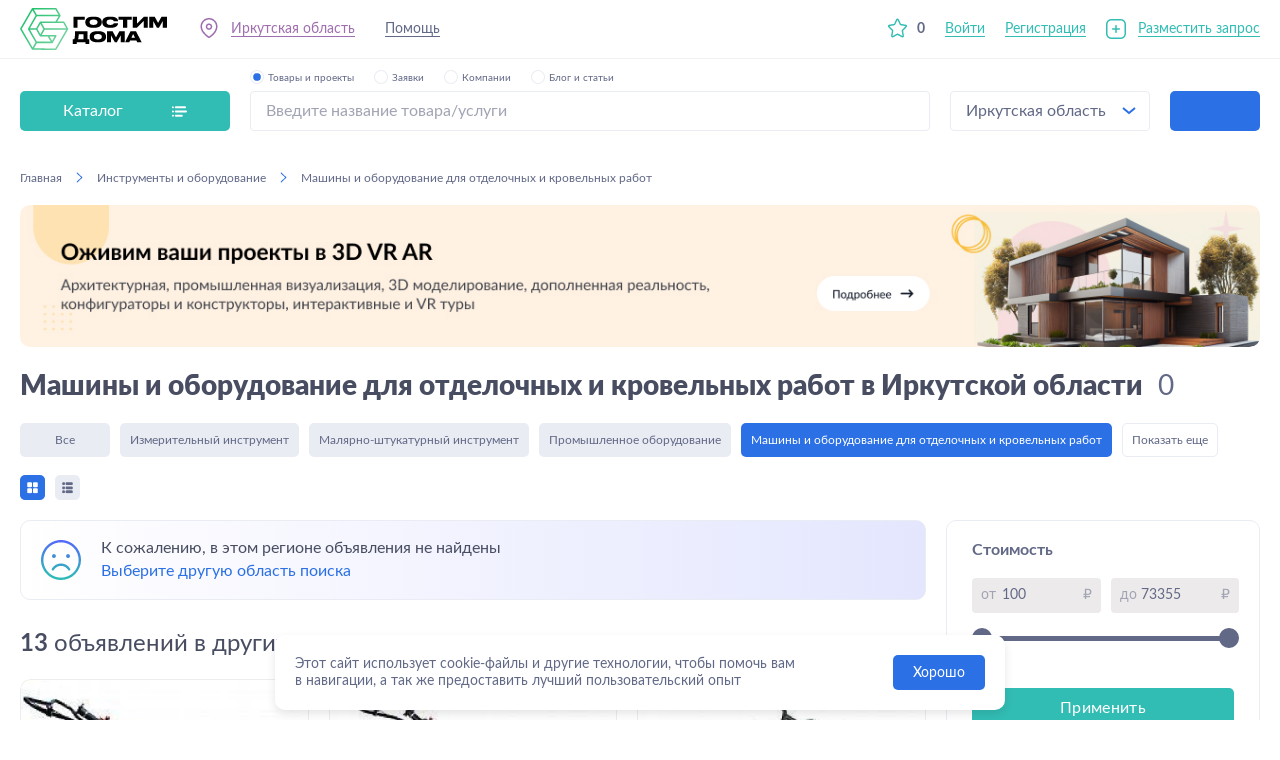

--- FILE ---
content_type: text/html; charset=utf-8
request_url: https://gostimdoma.ru/irkutskaya-oblast/instrumenty_i_oborudovanie/masiny_i_oborudovanie_dlya_otdelocnyx_i_krovelnyx_rabot
body_size: 22792
content:
<!DOCTYPE html><html lang="ru"><head><meta charSet="utf-8"/><meta content="width=device-width, user-scalable=no, initial-scale=1.0, maximum-scale=1.0, minimum-scale=1.0" name="viewport"/><title>Машины и оборудование для отделочных и кровельных работ в Иркутской области, цены от 100 руб. | GostimDoma</title><meta content="Машины и оборудование для отделочных и кровельных работ в Иркутской области, цены от 100 руб. | GostimDoma" property="og:title"/><meta content="Заказать услугу &quot;Машины и оборудование для отделочных и кровельных работ&quot; в Иркутской области. Выберите лучшее предложение среди 2 компаний на портале GostimDoma" name="description"/><meta content="Заказать услугу &quot;Машины и оборудование для отделочных и кровельных работ&quot; в Иркутской области. Выберите лучшее предложение среди 2 компаний на портале GostimDoma" property="og:description"/><meta content="машины и оборудование для отделочных и кровельных работ в Иркутской области, цены, фото, купить, компании, фирмы, объявления" name="keywords"/><meta content="машины и оборудование для отделочных и кровельных работ в Иркутской области, цены, фото, купить, компании, фирмы, объявления" property="og:keywords"/><meta content="all" name="robots"/><link href="https://gostimdoma.ru/irkutskaya-oblast/instrumenty_i_oborudovanie/masiny_i_oborudovanie_dlya_otdelocnyx_i_krovelnyx_rabot" rel="canonical"/><meta content="https://gostimdoma.ru/irkutskaya-oblast/instrumenty_i_oborudovanie/masiny_i_oborudovanie_dlya_otdelocnyx_i_krovelnyx_rabot" property="og:url"/><meta name="next-head-count" content="11"/><meta content="notranslate" name="google"/><meta content="CEBLX5iQXVyLXWln1wAYMEqvFZu_WBgSx1-b3ynSHP8" name="google-site-verification"/><meta content="ru" http-equiv="Content-Language"/><link href="/favicon.svg" rel="shortcut icon" sizes="any" type="image/svg+xml"/><link href="/favicon.ico" rel="icon" sizes="32x32" type="image/x-icon"/><link href="/favicon-16x16.png" rel="icon" sizes="16x16" type="image/png"/><link href="/apple-touch-icon.png" rel="apple-touch-icon" sizes="180x180"/><link href="/apple-touch-icon-precomposed.png" rel="apple-touch-icon-precomposed" sizes="180x180"/><meta content="/logo.jpg" property="og:image"/><link rel="preload" href="/_next/static/css/ee25055046041749.css" as="style"/><link rel="stylesheet" href="/_next/static/css/ee25055046041749.css" data-n-g=""/><link rel="preload" href="/_next/static/css/2dbc792e7275dab7.css" as="style"/><link rel="stylesheet" href="/_next/static/css/2dbc792e7275dab7.css" data-n-p=""/><link rel="preload" href="/_next/static/css/700dd520eb55e331.css" as="style"/><link rel="stylesheet" href="/_next/static/css/700dd520eb55e331.css" data-n-p=""/><link rel="preload" href="/_next/static/css/8c3ffa79053f6f58.css" as="style"/><link rel="stylesheet" href="/_next/static/css/8c3ffa79053f6f58.css" data-n-p=""/><noscript data-n-css=""></noscript><script defer="" nomodule="" src="/_next/static/chunks/polyfills-5cd94c89d3acac5f.js"></script><script src="/_next/static/chunks/webpack-cffecf1a7d836c09.js" defer=""></script><script src="/_next/static/chunks/framework-79bce4a3a540b080.js" defer=""></script><script src="/_next/static/chunks/main-02d79fe8c2a509ed.js" defer=""></script><script src="/_next/static/chunks/pages/_app-a644de1d96bc5ef5.js" defer=""></script><script src="/_next/static/chunks/1914-b97bf993b7a75a11.js" defer=""></script><script src="/_next/static/chunks/5406-65a7aac1d93b314d.js" defer=""></script><script src="/_next/static/chunks/9798-60dbb69fc63aa853.js" defer=""></script><script src="/_next/static/chunks/5195-f2e060be147a809a.js" defer=""></script><script src="/_next/static/chunks/6940-c438feb6325c6e7a.js" defer=""></script><script src="/_next/static/chunks/2766-9503bb5fb8c5bae8.js" defer=""></script><script src="/_next/static/chunks/9626-0ae36b64db48ed87.js" defer=""></script><script src="/_next/static/chunks/3137-0ff522605739ff3e.js" defer=""></script><script src="/_next/static/chunks/4590-856a074bafd5eea1.js" defer=""></script><script src="/_next/static/chunks/8319-df6f8e7bb74ebed8.js" defer=""></script><script src="/_next/static/chunks/538-967cdc9c9063915a.js" defer=""></script><script src="/_next/static/chunks/pages/%5BlocationCode%5D/%5Bcategory1%5D/%5Bcategory2%5D-92859b0eda19474b.js" defer=""></script><script src="/_next/static/mQiayW8vE0sBUd62QZtZG/_buildManifest.js" defer=""></script><script src="/_next/static/mQiayW8vE0sBUd62QZtZG/_ssgManifest.js" defer=""></script><script src="/_next/static/mQiayW8vE0sBUd62QZtZG/_middlewareManifest.js" defer=""></script></head><body><div id="__next" data-reactroot=""><div class="wrap_Du5mXd"><header class="header_Os626i"><div class="container_i4Si7A"><div class="grid_ObdtrY"><a class="logo_tj8cLp" href="/"></a><div class="menu_kWBhkP"><div class="left_Z-E4LX"><span class="geoLink_OrR0x4 item_eb2MSO link_KpsK3t"><div class="contPopover_9Ijn0a"><span class="under_eqB-Rm">Вся Россия</span><div class="anim_2ItekR anim_xAknYb slideUpMini_ovmf0o hide_gDqnGb"></div></div></span><a class="item_eb2MSO itemDesktop_BR8ZHu link_KpsK3t under_mBVDwJ" href="/support">Помощь</a></div></div></div></div><div class="burger_5Nh3tH burgerForChat_2GTCbN"><div class="item_XsEPVe"></div><div class="item_XsEPVe"></div><div class="item_XsEPVe"></div></div><div class="mobileOverlay_iK-sxv"></div><div class="wrap_hpdhVM mobileMenu_hnL-Ha" data-scroll=""><div class="close_69Uszg close_pfTLAy default_orNbCz"></div><div class="mobileTop_IBF-DU"></div><div class="mobileCont_PZ00IR" data-scroll=""><a class="linkButton_-Bahc0" href="/demand/new"><button class="button_m9plnk button_vf2n8W light_35wkK5 large_YEk0ly full_nvlKUP plus_67KARF" type="button">Разместить запрос</button></a><button class="button_m9plnk button_vf2n8W buttonProviders_zVZmJ9 light_35wkK5 large_YEk0ly full_nvlKUP" type="button">Подобрать поставщика</button><div class="linkItem_83ORrw"><span><a class="link-dark-no-under mobileLabel_tfGqRJ" href="/favorites">Избранное</a><span class="mobileNum_WwLbA4">0</span></span></div><div class="mobileLinks_4PMFFy"><a class="item_eb2MSO link-dark-no-under" href="/blog">Блог и статьи</a><a class="item_eb2MSO link-dark-no-under" href="/support">Помощь</a></div></div></div></header><main class="wrap_vxKOXX"><section class="wrap_PP5lU0"><div class="container_i4Si7A cont_u2RpY-"><div class="grid_it5Joc"><div class="catalog_dOpkYf"><div class="button_zWr6Zq"><span>Каталог</span><div class="ico_Z0yY0B"></div></div></div><form class="wrap_VFZMH2"><div class="top_YDonam"><div class="topWrap_0JZme9"><div class="topCont_oVrV8p"><div class="wrap_1BcBmO radio_g1oIOO active_8PDt5X"><input type="radio" checked="" class="input_QHTExT"/><div class="radio_cUJxY7"></div><div class="label_us-yQM">Товары и проекты</div></div><div class="wrap_1BcBmO radio_g1oIOO"><input type="radio" class="input_QHTExT"/><div class="radio_cUJxY7"></div><div class="label_us-yQM">Заявки</div></div><div class="wrap_1BcBmO radio_g1oIOO"><input type="radio" class="input_QHTExT"/><div class="radio_cUJxY7"></div><div class="label_us-yQM">Компании</div></div><div class="wrap_1BcBmO radio_g1oIOO"><input type="radio" class="input_QHTExT"/><div class="radio_cUJxY7"></div><div class="label_us-yQM">Блог и статьи</div></div></div></div></div><div class="form_vtiAFw"><div><div class="wrap_Lsymv5"><input type="text" autoComplete="off" class="input_48b4PM border_Ufdwz2" data-focus="false" placeholder="Введите название товара/услуги" value=""/></div></div><div class="select_c-33L5"><span>Вся Россия</span></div><button class="button_m9plnk button_cSNxDB blue_0g9A1q" type="submit"></button></div><div class="anim_2ItekR anim_pW2QS6 scaleInMini_MQiVLB hide_gDqnGb" style="transition-duration:100ms"></div></form></div></div></section><section class="page_oGlL0J"><div class="container_i4Si7A cont_u2RpY-"><div class="wrap_yTzPsa"><div class="cont_7lIBML" itemscope="" itemType="http://schema.org/BreadcrumbList"><div class="item_G4nDdT" itemProp="itemListElement" itemscope="" itemType="http://schema.org/ListItem"><a class="link_6zc4WW" itemProp="item" href="/"><span itemProp="name">Главная</span></a><span class="separator_4eS8-q"></span><meta content="1" itemProp="position"/></div><div class="item_G4nDdT" itemProp="itemListElement" itemscope="" itemType="http://schema.org/ListItem"><a class="link_6zc4WW" itemProp="item" href="/irkutskaya-oblast/instrumenty_i_oborudovanie"><span itemProp="name">Инструменты и оборудование</span></a><span class="separator_4eS8-q"></span><meta content="2" itemProp="position"/></div><div class="item_G4nDdT" itemProp="itemListElement" itemscope="" itemType="http://schema.org/ListItem"><span class="noLink_rw7HeW" itemProp="item">Машины и оборудование для отделочных и кровельных работ</span><meta content="3" itemProp="position"/></div></div><a class="back_-wsV8e back_ol5jkb link_6zc4WW" href="/irkutskaya-oblast/instrumenty_i_oborudovanie"><span>Инструменты и оборудование</span></a></div><a class="banner_xQFP-Y" href="https://3d.gostimdoma.ru/?utm_source=osn_site_banner"></a><div name="h1"><h1>Машины и оборудование для отделочных и кровельных работ в Иркутской области<span class="grayHeader_Mw7hGZ ml_eAV-Rp">0</span></h1></div><div><div class="fantom_mnAYW1 hide_cuUtN-"></div><div class="wrap_RuObbN tabs_mh5kXX scrollMobile_9LFibj shadow_2xUpOV" data-tabs="true" style="margin-top:0"><div class="scroll_YaOZAG" data-scroll="true"><a class="tab_JuQX3D tab_4PvYxp aloneTab_RHcvxt" href="/irkutskaya-oblast/instrumenty_i_oborudovanie/products">Все</a></div></div></div><div class="mb60last" itemscope="" itemType="http://schema.org/ItemList"><div class=""><div class="wrap_kQfzTZ top_beW9ay"><div class="cont_Lrln2u"><div class="wrapper_-YmzNk" data-catalog-buttons="true"><div class="fantom_zYvanY hide_Q0jt5z"></div><div class="wrap_EDcEVH" style="margin-top:0"><div class="icons_JR-HJE"><div class="buttons_llLfUu"><button class="button_Ov4Ga5 catalogButtons_lHGCxF buttonGrid_aS58gS active_9r-ptk"></button><button class="button_Ov4Ga5 catalogButtons_lHGCxF buttonList_CXP-Hd"></button></div><button class="button_Ov4Ga5 buttonFilter_0zjWnZ buttonFilter_2g1qkR buttonFilter_0zjWnZ active_9r-ptk">Фильтр</button></div></div></div></div></div></div><div class="columns_lexSJs"><div class="left_n6AuIz"><div><div class="productsList_OsYOAA" data-list="true"><div class="" style="height:auto;transition:all 200ms ease"><div class="wrap_ihR6sw wrap_ACCR40 nitice_KuRNwh" style="transition:all 200ms ease"><div class="ico_0Ke7hd" style="background-image:url(/_next/static/media/sad_smile\.757d7f65\.svg)"></div><span class="textWithIco_qUF-2Z">К сожалению, в этом регионе объявления не найдены<br/><span class="link">Выберите другую область поиска</span></span></div></div><div class="wrap_oaxgy5 grid_SZKpEt"></div></div></div></div><div class="right_VV8kz6"></div></div></div></div></section><div></div><div class="anim_2ItekR anim_7TCCCG slideUpScale_AqAgCd hide_gDqnGb"></div><div class="anim_2ItekR anim_xAknYb popoverWrap_iiHOru opacity_WO9Grp hide_gDqnGb"></div></main><footer class="footer_92jvsf"><div class="container_i4Si7A"><div class="wrap_mwpKxx"><div class="col_gDxSs-"><div class="label_SCBjMW header_8-dr58">Заказчикам</div><div class="content_e-xpLI links_8khlWE" style="height:0"><div class="accordionCont_YrM8J6"><a class="link_lJtuJp" href="/">Каталог товаров и услуг</a><a class="link_lJtuJp" href="/companies/">Каталог поставщиков</a><a class="link_lJtuJp" href="/page/o_portale">О портале</a><span class="link_lJtuJp">Разместить запрос</span><span class="link_lJtuJp">Подобрать поставщика</span></div></div></div><div class="col_gDxSs-"><div class="label_SCBjMW header_8-dr58">Поставщикам</div><div class="content_e-xpLI links_8khlWE" style="height:0"><div class="accordionCont_YrM8J6"><a class="link_lJtuJp" href="/demands">Каталог запросов заказчиков</a><a class="link_lJtuJp" href="/support/stranica_s_katalogom">Как создать страницу с каталогом</a><a class="link_lJtuJp" href="/support/vygruzka_kataloga">Как быстро выгрузить каталог</a><a class="link_lJtuJp" href="/page/dokumenty">Шаблоны договоров</a><a class="link_lJtuJp" href="/page/tarif_podpiski">Тарифы и подписки</a></div></div></div><div class="col_gDxSs-"><div class="label_SCBjMW header_8-dr58">Информация</div><div class="content_e-xpLI links_8khlWE" style="height:0"><div class="accordionCont_YrM8J6"><a class="link_lJtuJp" href="/blog">Блог</a><a class="link_lJtuJp" href="/page/polzovatelskoye_soglasheniye">Пользовательское соглашение</a><a class="link_lJtuJp" href="/page/usloviya_razmeshcheniya">Условия размещения</a><a class="link_lJtuJp" href="/support">Помощь</a><a class="link_lJtuJp" href="/page/politika_konfidentsialnosti">Политика конфеденциальности</a><a class="link_lJtuJp" href="https://3d.gostimdoma.ru/soglasie-na-reklamnuy-rassilku/">Согласие на получение рекламных рассылок</a></div></div></div><div class="right_Ae5dE6"><div class="skolkovo_SQ06WO"><a target="_blank" href="https://sk.ru/"><img alt="Сколково" loading="lazy" src="/_next/static/media/skolkovo.ec89ff76.svg"/></a></div><div class="social_ur5dmP"><span class="socialTitle_NEL2uH">Присоединяйтесь к нам!</span><div class="wrap_3NBf2w"><a class="item_9BLENq vk_fI0hv5" target="_blank" href="https://vk.com/gostimdoma"></a><a class="item_9BLENq youtube_uAOX03" target="_blank" href="https://www.youtube.com/channel/UCeWqK5i5gN3RqqLPoL_XlaQ"></a><a class="item_9BLENq telegram_Te5Jpc" target="_blank" href="https://t.me/gostimdoma"></a></div></div></div></div><div class="skolkovo_SQ06WO skolkovoMobile_tjggs9"><a target="_blank" href="https://sk.ru/"><img alt="Сколково" loading="lazy" src="/_next/static/media/skolkovo.ec89ff76.svg"/></a></div><div class="bottom_E69VfA"><a class="logo_tj8cLp logo_YN3Iqc dark_gN9Kiu" href="/"></a><span class="copyright_9O3HBy">© GostimDoma <!-- -->2026</span><span class="desc_Q16Ay7">Использование сайта, в том числе подача объявлений, означает согласие с<!-- --> <a class="linkBottom_HDabff" href="/page/polzovatelskoye_soglasheniye">пользовательским соглашением</a>. Оплачивая услуги на сайте, вы принимаете<!-- --> <a class="linkBottom_HDabff" href="/page/oferta">оферту</a>.</span></div></div></footer></div><div class="wrap_F9X5Li"><span class="item_7mpe7b"><div class="ico_b6mp1n ico1_0adoLi"></div><div class="title_fhsFk-">Каталог</div></span><a class="item_7mpe7b" href="/favorites"><div class="ico_b6mp1n ico2_e7gpFG"></div><div class="title_fhsFk-">Избранное</div></a><a class="item_7mpe7b middle_DdHNXM" href="/demand/new"><div class="ico_b6mp1n ico3_maKrR0"></div></a><a class="item_7mpe7b" href="/chat"><div class="ico_b6mp1n ico4_MWmgAL"></div><div class="title_fhsFk-">Чат</div></a><a class="item_7mpe7b" href="/my-demands"><div class="ico_b6mp1n ico5_9iKoP5"></div><div class="title_fhsFk-">Кабинет</div></a></div><div class="Toastify"></div></div><script id="__NEXT_DATA__" type="application/json">{"props":{"pageProps":{"route":"/[locationCode]/[category1]/[category2]","errorCode":null,"location":{"id":1238,"name":"Иркутская область","code":"irkutskaya-oblast","prepositional":"Иркутской области","fiasId":"6466c988-7ce3-45e5-8b97-90ae16cb1249","region":null},"catalog":{"services":[{"id":19,"name":"Заборы, ворота, окна, двери, лестницы","code":"okna_dveri_vorota","icon":"https://s3.timeweb.com/4120b076-upload-01/308/icon4.svg","hoveredIcon":"https://s3.timeweb.com/4120b076-upload-01/610/icon4_white.svg","children":[{"id":20,"name":"Двери","code":"dveri","icon":null,"hoveredIcon":null,"children":[{"id":303,"name":"Межкомнатные двери","code":"mezhkomnatnye_dveri","icon":null,"hoveredIcon":null,"children":[]},{"id":304,"name":"Входные двери","code":"vhodnye_dveri","icon":null,"hoveredIcon":null,"children":[]},{"id":305,"name":"Арки межкомнатные","code":"arki_mezhkomnatnye","icon":null,"hoveredIcon":null,"children":[]}]},{"id":21,"name":"Лестницы","code":"lestnicy","icon":null,"hoveredIcon":null,"children":[{"id":338,"name":"Балясины","code":"balyasiny","icon":null,"hoveredIcon":null,"children":[]},{"id":339,"name":"Ступени","code":"stupeni","icon":null,"hoveredIcon":null,"children":[]},{"id":340,"name":"Перила","code":"perila","icon":null,"hoveredIcon":null,"children":[]},{"id":341,"name":"Чердачные лестницы","code":"cherdachnye_lestnicy","icon":null,"hoveredIcon":null,"children":[]},{"id":342,"name":"Поручни","code":"poruchni","icon":null,"hoveredIcon":null,"children":[]},{"id":343,"name":"Подступенники","code":"podstupenniki","icon":null,"hoveredIcon":null,"children":[]},{"id":389,"name":"Деревянные лестницы","code":"derevyannye-lestnicy","icon":null,"hoveredIcon":null,"children":[]},{"id":390,"name":"Металлические лестницы","code":"metallicheskie_lestnicy","icon":null,"hoveredIcon":null,"children":[]},{"id":391,"name":"Комплектующие для лестниц","code":"komplektuyuschie_dlya_lestnic","icon":null,"hoveredIcon":null,"children":[]}]},{"id":22,"name":"Окна, стекло","code":"okna_steklo","icon":null,"hoveredIcon":null,"children":[{"id":308,"name":"Подоконники и отливы","code":"podokonniki_otlivy","icon":null,"hoveredIcon":null,"children":[]},{"id":352,"name":"Пластиковые окна","code":"plastikovye_okna","icon":null,"hoveredIcon":null,"children":[]},{"id":353,"name":"Деревянные окна","code":"derevyannye_okna","icon":null,"hoveredIcon":null,"children":[]},{"id":354,"name":"Мягкие окна","code":"myagkie_okna","icon":null,"hoveredIcon":null,"children":[]},{"id":355,"name":"Алюминиевые окна","code":"alyuminievye_okna","icon":null,"hoveredIcon":null,"children":[]},{"id":356,"name":"Раздвижные окна","code":"razdvizhnye_okna","icon":null,"hoveredIcon":null,"children":[]},{"id":357,"name":"Мансардное окно","code":"mansardnoe_okno","icon":null,"hoveredIcon":null,"children":[]},{"id":366,"name":"Решетки на окна","code":"reshetki_na_okna","icon":null,"hoveredIcon":null,"children":[]},{"id":367,"name":"Москитные сетки","code":"moskitnie_setki","icon":null,"hoveredIcon":null,"children":[]},{"id":368,"name":"Стекло","code":"Steklo","icon":null,"hoveredIcon":null,"children":[]},{"id":420,"name":"Шторы, жалюзи, оформление окон","code":"shtory_zhalyuzi_oformlenie_okon","icon":null,"hoveredIcon":null,"children":[]}]},{"id":23,"name":"Заборы, калитки, ворота","code":"zabory_kalitki_vorota","icon":null,"hoveredIcon":null,"children":[{"id":358,"name":"Заборный штакетник","code":"zabornyj_shtaketnik","icon":null,"hoveredIcon":null,"children":[]},{"id":359,"name":"Профнастил для забора","code":"profnastil_dlya_zabora","icon":null,"hoveredIcon":null,"children":[]},{"id":360,"name":"Ворота и калитки","code":"vorota_kalitki","icon":null,"hoveredIcon":null,"children":[]},{"id":361,"name":"Столбы заборные","code":"stolby_zabornye","icon":null,"hoveredIcon":null,"children":[]},{"id":362,"name":"Забор жалюзи","code":"zabor_zhalyuzi","icon":null,"hoveredIcon":null,"children":[]},{"id":363,"name":"Заборные секции, сетки","code":"zabornye_sekcii_setki","icon":null,"hoveredIcon":null,"children":[]},{"id":364,"name":"Колпаки, крышки, доборы","code":"kolpaki_krishki_dobory","icon":null,"hoveredIcon":null,"children":[]},{"id":365,"name":"Комплектующие для ворот и заборов","code":"komplektuyushie_dlya_vorot_zaborov","icon":null,"hoveredIcon":null,"children":[]},{"id":427,"name":"Каменные заборы","code":"kamennye_zabory","icon":null,"hoveredIcon":null,"children":[]}]},{"id":24,"name":"Рольставни, роллеты","code":"rolstavni_rollety","icon":null,"hoveredIcon":null,"children":[]},{"id":306,"name":"Комплектующие для окон и дверей","code":"komplektuyuschie_dlya_okon_i_dverey","icon":null,"hoveredIcon":null,"children":[{"id":25,"name":"Фурнитура для дверей","code":"furnitura_dlya_dverey","icon":null,"hoveredIcon":null,"children":[]},{"id":302,"name":"Замки","code":"zamki","icon":null,"hoveredIcon":null,"children":[]},{"id":307,"name":"Фурнитура для окон","code":"furnitura_dlya_okon","icon":null,"hoveredIcon":null,"children":[]}]}]},{"id":26,"name":"Отделочные материалы","code":"otdelocnye_materialy","icon":"https://s3.timeweb.com/4120b076-upload-01/310/icon6.svg","hoveredIcon":"https://s3.timeweb.com/4120b076-upload-01/311/icon6_white.svg","children":[{"id":27,"name":"Лакокрасочные материалы","code":"lakokrasocnye_materialy","icon":null,"hoveredIcon":null,"children":[{"id":253,"name":"Растворители и спецсредства","code":"rastvoriteli_i_specsredstva","icon":null,"hoveredIcon":null,"children":[]},{"id":254,"name":"Клей","code":"kley","icon":null,"hoveredIcon":null,"children":[]},{"id":309,"name":"Краски","code":"kraski","icon":null,"hoveredIcon":null,"children":[]},{"id":310,"name":"Грунтовки","code":"gruntovki","icon":null,"hoveredIcon":null,"children":[]},{"id":311,"name":"Эмали","code":"yemali","icon":null,"hoveredIcon":null,"children":[]},{"id":312,"name":"Лаки, масла, морилки","code":"laki_masla_morilki","icon":null,"hoveredIcon":null,"children":[]},{"id":313,"name":"Прочие лакокрасочные материалы","code":"prochie_lakokrasochnye_materialy","icon":null,"hoveredIcon":null,"children":[]},{"id":331,"name":"Антисептики и пропитки","code":"antiseptiki_propitki","icon":null,"hoveredIcon":null,"children":[]},{"id":337,"name":"Промышленная химия","code":"promishlennaya_himiya","icon":null,"hoveredIcon":null,"children":[]}]},{"id":28,"name":"Напольные покрытия","code":"napolnye_pokrytiya","icon":null,"hoveredIcon":null,"children":[{"id":314,"name":"Линолеум","code":"linoleum","icon":null,"hoveredIcon":null,"children":[]},{"id":315,"name":"Ламинат, паркет","code":"laminat_parket","icon":null,"hoveredIcon":null,"children":[]},{"id":316,"name":"Ковролин","code":"kovrolin","icon":null,"hoveredIcon":null,"children":[]},{"id":317,"name":"Террасная доска","code":"terrasnaya_doska","icon":null,"hoveredIcon":null,"children":[]},{"id":318,"name":"Грязезащитные покрытия","code":"gryazezaschitnye_pokrytiya","icon":null,"hoveredIcon":null,"children":[]},{"id":319,"name":"Подложка для напольных покрытий","code":"podlozhka_dlya_napolnyh_pokrytiy","icon":null,"hoveredIcon":null,"children":[]},{"id":320,"name":"Плинтуса и прочие комплектующие","code":"plintusa_i_prochie_komplektuyuschie","icon":null,"hoveredIcon":null,"children":[]},{"id":321,"name":"Резиновые покрытия","code":"rezinovye_pokrytiya","icon":null,"hoveredIcon":null,"children":[]},{"id":322,"name":"Искусственная трава","code":"iskusstvennaya_trava","icon":null,"hoveredIcon":null,"children":[]},{"id":383,"name":"Прочие напольные покрытия","code":"prochie_napolnye_pokrytiya","icon":null,"hoveredIcon":null,"children":[]}]},{"id":29,"name":"Плитка и камни","code":"plitka_i_kamni","icon":null,"hoveredIcon":null,"children":[]},{"id":30,"name":"Потолки","code":"potolki","icon":null,"hoveredIcon":null,"children":[]},{"id":31,"name":"Обои","code":"oboi","icon":null,"hoveredIcon":null,"children":[]},{"id":32,"name":"Лепнина","code":"lepnina","icon":null,"hoveredIcon":null,"children":[]},{"id":33,"name":"Панели ПВХ","code":"paneli_pvx","icon":null,"hoveredIcon":null,"children":[]},{"id":35,"name":"Декоративные покрытия","code":"dekorativnye_pokrytiya","icon":null,"hoveredIcon":null,"children":[]}]},{"id":36,"name":"Стройматериалы","code":"stroimaterialy","icon":"https://s3.timeweb.com/4120b076-upload-01/306/icon5.svg","hoveredIcon":"https://s3.timeweb.com/4120b076-upload-01/307/icon5_white.svg","children":[{"id":37,"name":"Армирующие материалы","code":"armiruyushhie_materialy","icon":null,"hoveredIcon":null,"children":[]},{"id":38,"name":"Бетон, ЖБИ","code":"beton_zbi","icon":null,"hoveredIcon":null,"children":[{"id":344,"name":"Блоки ФБС","code":"bloki_fbs","icon":null,"hoveredIcon":null,"children":[]},{"id":345,"name":"Бетон и растворы","code":"beton_i_rastvory","icon":null,"hoveredIcon":null,"children":[]},{"id":346,"name":"Плиты перекрытия","code":"plity_perekrytiya","icon":null,"hoveredIcon":null,"children":[]},{"id":347,"name":"Перемычки","code":"peremychki","icon":null,"hoveredIcon":null,"children":[]},{"id":348,"name":"Прогоны","code":"progony","icon":null,"hoveredIcon":null,"children":[]},{"id":349,"name":"Элементы колодца","code":"elementy_kolodca","icon":null,"hoveredIcon":null,"children":[]},{"id":350,"name":"Опорные плиты и подушки","code":"opornye_plity_i_podushki","icon":null,"hoveredIcon":null,"children":[]},{"id":351,"name":"ЖБ сваи","code":"zhb_svai","icon":null,"hoveredIcon":null,"children":[]},{"id":382,"name":"Дорожные плиты","code":"dorozhnye_plity","icon":null,"hoveredIcon":null,"children":[]},{"id":384,"name":"Железобетонные опоры ЛЭП","code":"zhelezobetonnye_opory_lep","icon":null,"hoveredIcon":null,"children":[]},{"id":385,"name":"Лотки железобетонные","code":"lotki_zhelezobetonnye","icon":null,"hoveredIcon":null,"children":[]},{"id":386,"name":"Лестничные марши и ступени","code":"lestnichnye_marshi_i_stupeni","icon":null,"hoveredIcon":null,"children":[]},{"id":387,"name":"Заборы и элементы заборов ЖБ","code":"zabory_elementy_zaborov_zb","icon":null,"hoveredIcon":null,"children":[]},{"id":388,"name":"Трубы железобетонные","code":"truby_zhelezobetonnye","icon":null,"hoveredIcon":null,"children":[]},{"id":400,"name":"Железобетонные изделия, общее","code":"zhelezobetonnye_izdeliya_obschee","icon":null,"hoveredIcon":null,"children":[]}]},{"id":39,"name":"Геоматериалы","code":"geomaterialy","icon":null,"hoveredIcon":null,"children":[]},{"id":40,"name":"Крепежи","code":"krepezi","icon":null,"hoveredIcon":null,"children":[{"id":266,"name":"Скобяные изделия","code":"skobyanye_izdeliya","icon":null,"hoveredIcon":null,"children":[]},{"id":271,"name":"Метизы","code":"metizy","icon":null,"hoveredIcon":null,"children":[]},{"id":272,"name":"Хомуты","code":"homuty","icon":null,"hoveredIcon":null,"children":[]},{"id":273,"name":"Скобы, заклепки","code":"skoby_zaklepki","icon":null,"hoveredIcon":null,"children":[]},{"id":274,"name":"Монтажные и клейкие ленты","code":"montazhnye_i_kleykie_lenty","icon":null,"hoveredIcon":null,"children":[]},{"id":275,"name":"Мебельный крепеж","code":"mebelnyy_krepezh","icon":null,"hoveredIcon":null,"children":[]},{"id":276,"name":"Такелаж","code":"takelazh","icon":null,"hoveredIcon":null,"children":[]},{"id":277,"name":"Специальный крепеж","code":"specialnyy_krepezh","icon":null,"hoveredIcon":null,"children":[]},{"id":369,"name":"Анкера","code":"ankera","icon":null,"hoveredIcon":null,"children":[]},{"id":370,"name":"Дюбели","code":"dyubeli","icon":null,"hoveredIcon":null,"children":[]}]},{"id":41,"name":"Кровельные материалы","code":"krovelnye_materialy","icon":null,"hoveredIcon":null,"children":[{"id":332,"name":"Рулонная кровля","code":"rulonnye-materialy","icon":null,"hoveredIcon":null,"children":[]},{"id":333,"name":"Профнастил","code":"profnastil","icon":null,"hoveredIcon":null,"children":[]},{"id":334,"name":"Снегозадержатели","code":"sistemy-snegozaderzhaniya","icon":null,"hoveredIcon":null,"children":[]},{"id":335,"name":"Водосточные системы","code":"sistemy-vodostoka","icon":null,"hoveredIcon":null,"children":[]},{"id":336,"name":"Черепица","code":"cherepitsa","icon":null,"hoveredIcon":null,"children":[]},{"id":392,"name":"Шифер","code":"shifer","icon":null,"hoveredIcon":null,"children":[]},{"id":393,"name":"Доборные элементы кровли","code":"dobornye_yelementy_krovli","icon":null,"hoveredIcon":null,"children":[]},{"id":394,"name":"Кровельная вентиляция","code":"krovelnaya_ventilyaciya","icon":null,"hoveredIcon":null,"children":[]},{"id":395,"name":"Козырьки","code":"kozyrki","icon":null,"hoveredIcon":null,"children":[]},{"id":396,"name":"Битумные кровельные листы, ондулин","code":"bitumnye_krovelnye_listy_ondulin","icon":null,"hoveredIcon":null,"children":[]}]},{"id":42,"name":"Пиломатериалы","code":"pilomaterialy","icon":null,"hoveredIcon":null,"children":[{"id":34,"name":"Панели МДФ","code":"paneli_mdf","icon":null,"hoveredIcon":null,"children":[]},{"id":290,"name":"Брус, брусок","code":"brus_brusok","icon":null,"hoveredIcon":null,"children":[]},{"id":291,"name":"Доска","code":"doska","icon":null,"hoveredIcon":null,"children":[]},{"id":292,"name":"Вагонка","code":"vagonka","icon":null,"hoveredIcon":null,"children":[]},{"id":293,"name":"Фанера","code":"fanera","icon":null,"hoveredIcon":null,"children":[]},{"id":294,"name":"Плиты ДВП, ДСП, ОСБ","code":"plity_dvp_dsp_osb","icon":null,"hoveredIcon":null,"children":[]},{"id":295,"name":"Бревна","code":"brevna","icon":null,"hoveredIcon":null,"children":[]},{"id":296,"name":"Мебельные щиты","code":"mebelnye_schity","icon":null,"hoveredIcon":null,"children":[]},{"id":297,"name":"Блок хаус","code":"blok_haus","icon":null,"hoveredIcon":null,"children":[]},{"id":298,"name":"Погонажные изделия","code":"pogonazhnye_izdeliya","icon":null,"hoveredIcon":null,"children":[]},{"id":300,"name":"Деревянные отходы и б/у","code":"derevyannye_othody","icon":null,"hoveredIcon":null,"children":[]},{"id":323,"name":"Имитация бруса","code":"imitatsiya-brusa","icon":null,"hoveredIcon":null,"children":[]},{"id":324,"name":"ЦСП","code":"tssp","icon":null,"hoveredIcon":null,"children":[]},{"id":326,"name":"Шпон","code":"shpon","icon":null,"hoveredIcon":null,"children":[]}]},{"id":43,"name":"Сыпучие материалы","code":"sypucie_materialy","icon":null,"hoveredIcon":null,"children":[]},{"id":44,"name":"Утепление и изоляция","code":"uteplenie_i_izolyaciya","icon":null,"hoveredIcon":null,"children":[{"id":268,"name":"Гидроизоляция","code":"gidroizolyaciya","icon":null,"hoveredIcon":null,"children":[]},{"id":269,"name":"Теплоизоляция","code":"teploizolyaciya","icon":null,"hoveredIcon":null,"children":[]},{"id":270,"name":"Шумоизоляция","code":"shumoizolyaciya","icon":null,"hoveredIcon":null,"children":[]}]},{"id":45,"name":"Фасадные системы","code":"fasadnye_sistemy","icon":null,"hoveredIcon":null,"children":[]},{"id":46,"name":"Сухие строительные смеси","code":"suxie_stroitelnye_smesi","icon":null,"hoveredIcon":null,"children":[]},{"id":172,"name":"Сваи винтовые","code":"svai","icon":null,"hoveredIcon":null,"children":[]},{"id":179,"name":"Огнебиозащитные составы","code":"ognebiozaschita_sostav","icon":null,"hoveredIcon":null,"children":[]},{"id":182,"name":"Полимерные материалы","code":"polimernye_materialy","icon":null,"hoveredIcon":null,"children":[]},{"id":194,"name":"Кирпич, камень, блоки","code":"kirpich_kamen","icon":null,"hoveredIcon":null,"children":[{"id":371,"name":"Кирпич","code":"kirpich","icon":null,"hoveredIcon":null,"children":[]},{"id":373,"name":"Керамические блоки","code":"keramicheskie_bloki","icon":null,"hoveredIcon":null,"children":[]},{"id":374,"name":"Газобетонные блоки","code":"gazobetonnye_bloki","icon":null,"hoveredIcon":null,"children":[]},{"id":375,"name":"Газосиликатные блоки","code":"gazosilikatnye_bloki","icon":null,"hoveredIcon":null,"children":[]},{"id":376,"name":"Арболитовые блоки","code":"arbolitovye_bloki","icon":null,"hoveredIcon":null,"children":[]},{"id":377,"name":"Декоративный камень","code":"dekorativnyy_kamen","icon":null,"hoveredIcon":null,"children":[]},{"id":378,"name":"Теплоблоки","code":"teplobloki","icon":null,"hoveredIcon":null,"children":[]},{"id":379,"name":"Полистиролбетонные блоки","code":"polistirolbetonnye_bloki","icon":null,"hoveredIcon":null,"children":[]},{"id":380,"name":"Керамзитобетонные блоки","code":"keramzitobetonnye_bloki","icon":null,"hoveredIcon":null,"children":[]},{"id":397,"name":"Пеноблоки","code":"penobloki","icon":null,"hoveredIcon":null,"children":[]},{"id":398,"name":"Прочие строительные блоки","code":"prochie_stroitelnye_bloki","icon":null,"hoveredIcon":null,"children":[]}]},{"id":197,"name":"Трубы","code":"truby","icon":null,"hoveredIcon":null,"children":[{"id":278,"name":"Гофрированные трубы","code":"gofrirovannye_truby","icon":null,"hoveredIcon":null,"children":[]},{"id":279,"name":"Полиэтиленовые трубы ПЭ, ПНД","code":"poliyetilenovye_truby","icon":null,"hoveredIcon":null,"children":[]},{"id":280,"name":"Металлические трубы","code":"metallicheskie_truby","icon":null,"hoveredIcon":null,"children":[]},{"id":281,"name":"Композитные трубы","code":"kompozitnye_truby","icon":null,"hoveredIcon":null,"children":[]},{"id":282,"name":"Профильные трубы","code":"profilnye_truby","icon":null,"hoveredIcon":null,"children":[]},{"id":283,"name":"Фитинги для труб","code":"fitingi_dlya_trub","icon":null,"hoveredIcon":null,"children":[]},{"id":284,"name":"Изоляция для труб","code":"izolyaciya_dlya_trub","icon":null,"hoveredIcon":null,"children":[]},{"id":301,"name":"Арматура трубопроводная","code":"armatura_truboprovodnaya","icon":null,"hoveredIcon":null,"children":[]}]},{"id":225,"name":"Общестроительные материалы","code":"obschestroitelnye_materialy","icon":null,"hoveredIcon":null,"children":[{"id":226,"name":"Гипсокартон","code":"gipsokarton","icon":null,"hoveredIcon":null,"children":[]},{"id":227,"name":"Профили","code":"profili","icon":null,"hoveredIcon":null,"children":[]},{"id":228,"name":"Брусчатка, тротуарная плитка","code":"brushatka","icon":null,"hoveredIcon":null,"children":[]},{"id":372,"name":"Гипсовые плиты","code":"gipsovye_plity","icon":null,"hoveredIcon":null,"children":[]},{"id":381,"name":"Бордюрный камень","code":"bordyurnyy_kamen","icon":null,"hoveredIcon":null,"children":[]},{"id":421,"name":"Фиксаторы для арматуры","code":"fiksatory_dlya_armatury","icon":null,"hoveredIcon":null,"children":[]}]},{"id":247,"name":"Металл и металлические изделия","code":"metall_i_metallicheskie_izdeliya","icon":null,"hoveredIcon":null,"children":[]}]},{"id":65,"name":"Инструменты и оборудование","code":"instrumenty_i_oborudovanie","icon":"https://s3.timeweb.com/4120b076-upload-01/312/icon7.svg","hoveredIcon":"https://s3.timeweb.com/4120b076-upload-01/313/icon7_white.svg","children":[{"id":66,"name":"Измерительный инструмент","code":"izmeritelnyi_instrument","icon":null,"hoveredIcon":null,"children":[]},{"id":67,"name":"Малярно-штукатурный инструмент","code":"malyarno_stukaturnyi_instrument","icon":null,"hoveredIcon":null,"children":[]},{"id":68,"name":"Промышленное оборудование","code":"promyslennoe_oborudovanie","icon":null,"hoveredIcon":null,"children":[]},{"id":69,"name":"Электроинструмент","code":"elektroinstrument","icon":null,"hoveredIcon":null,"children":[]},{"id":70,"name":"Расходные материалы для строительного оборудования","code":"rasxodnye_materialy_dlya_stroitelnogo_oborudovaniya","icon":null,"hoveredIcon":null,"children":[]},{"id":76,"name":"Металлообрабатывающее оборудование","code":"metalloobrabatyvayushhee_oborudovanie","icon":null,"hoveredIcon":null,"children":[]},{"id":78,"name":"Оборудование для производства строительных материалов","code":"oborudovanie_dlya_proizvodstva_stroitelnyx_materialov","icon":null,"hoveredIcon":null,"children":[]},{"id":80,"name":"Упаковочное оборудование","code":"upakovocnoe_oborudovanie","icon":null,"hoveredIcon":null,"children":[]},{"id":82,"name":"Деревообрабатывающее оборудование","code":"derevoobrabatyvayushhee_oborudovanie","icon":null,"hoveredIcon":null,"children":[]},{"id":87,"name":"Расходники для инструмента, общее","code":"rasxodniki_dlya_instrumenta_obshhee","icon":null,"hoveredIcon":null,"children":[]},{"id":112,"name":"Сварочное оборудование","code":"svarocnoe_oborudovanie","icon":null,"hoveredIcon":null,"children":[]},{"id":113,"name":"Компрессоры","code":"kompressory","icon":null,"hoveredIcon":null,"children":[]},{"id":114,"name":"Станки","code":"stanki","icon":null,"hoveredIcon":null,"children":[]},{"id":116,"name":"Леса и другие конструкции для ремонтно-строительных работ","code":"lesa_i_drugie_konstrukcii_dlya_remontno_stroitelnyx_rabot","icon":null,"hoveredIcon":null,"children":[]},{"id":117,"name":"Оборудование для бетонных работ","code":"oborudovanie_dlya_betonnyx_rabot","icon":null,"hoveredIcon":null,"children":[]},{"id":118,"name":"Техника для земляных, дорожных работ","code":"tehnika_dlya_zemlyanyx__dorozhnyh_rabot","icon":null,"hoveredIcon":null,"children":[]},{"id":121,"name":"Малярное оборудование","code":"malyarnoe_oborudovanie","icon":null,"hoveredIcon":null,"children":[]},{"id":122,"name":"Геодезическое оборудование","code":"geodeziceskoe_oborudovanie","icon":null,"hoveredIcon":null,"children":[]},{"id":123,"name":"Лифтовое оборудование","code":"liftovoe_oborudovanie","icon":null,"hoveredIcon":null,"children":[]},{"id":124,"name":"Машины и оборудование для отделочных и кровельных работ","code":"masiny_i_oborudovanie_dlya_otdelocnyx_i_krovelnyx_rabot","icon":null,"hoveredIcon":null,"children":[]},{"id":125,"name":"Оборудование для устройства пола","code":"oborudovanie_dlya_ustroistva_pola","icon":null,"hoveredIcon":null,"children":[]},{"id":136,"name":"Электромонтажный инструмент","code":"elektromontaznyi_instrument","icon":null,"hoveredIcon":null,"children":[]},{"id":145,"name":"Сантехнический инструмент","code":"santexniceskii_instrument","icon":null,"hoveredIcon":null,"children":[]},{"id":183,"name":"Опоры освещения","code":"opory_osvesheniya","icon":null,"hoveredIcon":null,"children":[]},{"id":189,"name":"Средства индивидуальной защиты","code":"siz","icon":null,"hoveredIcon":null,"children":[]},{"id":208,"name":"Грузоподъемная техника и оборудование","code":"gruzopodemnaya_tehnika_i_oborudovanie","icon":null,"hoveredIcon":null,"children":[]},{"id":209,"name":"Зажимной инструмент","code":"zazhim","icon":null,"hoveredIcon":null,"children":[]},{"id":229,"name":"Ручной инструмент","code":"ruchnoy_instrument","icon":null,"hoveredIcon":null,"children":[]},{"id":231,"name":"Прочий инструмент и оборудование","code":"prochij_instrument_oborudovanie","icon":null,"hoveredIcon":null,"children":[]},{"id":244,"name":"Генераторы","code":"generatory","icon":null,"hoveredIcon":null,"children":[]},{"id":438,"name":"Контейнеры для мусора и отходов","code":"konteynery_dlya_musora_i_othodov","icon":null,"hoveredIcon":null,"children":[]}]},{"id":147,"name":"Дома и бани","code":"stroitelstvo_domov_ban","icon":"https://s3.timeweb.com/4120b076-upload-01/302/icon2.svg","hoveredIcon":"https://s3.timeweb.com/4120b076-upload-01/2607/icon2_white.svg","children":[{"id":149,"name":"Индивидуальное проектирование","code":"individualnoe_proektirovanie","icon":null,"hoveredIcon":null,"children":[{"id":152,"name":"Разработка проектов домов и бань","code":"proektirovanie_domov_i_kottedzhej","icon":null,"hoveredIcon":null,"children":[]},{"id":154,"name":"Проектирование инженерных систем частного дома","code":"proektirovanie_inzhenernyh_sistem_chastnogo_doma","icon":null,"hoveredIcon":null,"children":[]},{"id":174,"name":"BIM-проектирование","code":"bim_proektirovanie","icon":null,"hoveredIcon":null,"children":[]},{"id":188,"name":"Консультативные и инженерные услуги в области архитектуры","code":"konsultacii","icon":null,"hoveredIcon":null,"children":[]}]},{"id":150,"name":"Услуги строительства","code":"uslugi_stroitelstva","icon":null,"hoveredIcon":null,"children":[{"id":155,"name":"Строительство частных домов","code":"stroitelstvo_chastnyh_domov","icon":null,"hoveredIcon":null,"children":[]},{"id":156,"name":"Строительство бань","code":"stroitelstvo_ban","icon":null,"hoveredIcon":null,"children":[]},{"id":157,"name":"Устройство фундамента","code":"ustrojstvo_fundamenta","icon":null,"hoveredIcon":null,"children":[]},{"id":162,"name":"Возведение стен","code":"vozvedenie_sten","icon":null,"hoveredIcon":null,"children":[]},{"id":163,"name":"Благоустройство","code":"blagoustroistvo","icon":null,"hoveredIcon":null,"children":[]},{"id":164,"name":"Монтаж инженерных систем","code":"montazh_inzhenernyh_sistem","icon":null,"hoveredIcon":null,"children":[]},{"id":165,"name":"Ремонт и отделка","code":"remont_i_otdelka","icon":null,"hoveredIcon":null,"children":[]},{"id":166,"name":"Устройство кровли","code":"ustroistvo_krovly","icon":null,"hoveredIcon":null,"children":[]},{"id":167,"name":"Геодезические услуги","code":"geodezicheskie_uslugi","icon":null,"hoveredIcon":null,"children":[]},{"id":168,"name":"Услуги гидроизоляции домов и бань","code":"uslugi_gidroizolycii_domov_ban","icon":null,"hoveredIcon":null,"children":[]},{"id":177,"name":"Строительно-монтажные работы","code":"smr","icon":null,"hoveredIcon":null,"children":[]},{"id":178,"name":"Мелкий ремонт","code":"melkii_remont","icon":null,"hoveredIcon":null,"children":[]},{"id":181,"name":"Строительство печей, каминов, барбекю","code":"pechi_kaminy","icon":null,"hoveredIcon":null,"children":[]},{"id":184,"name":"Ландшафтный дизайн","code":"landshaft","icon":null,"hoveredIcon":null,"children":[]},{"id":192,"name":"Инженерные работы","code":"inzhenernye_raboty","icon":null,"hoveredIcon":null,"children":[]},{"id":196,"name":"Фасадные работы","code":"fasadnye_raboty","icon":null,"hoveredIcon":null,"children":[]},{"id":237,"name":"Строительство беседок, гаражей и малых сооружений","code":"stroitelstvo_besedok_i_malyh_sooruzheniy","icon":null,"hoveredIcon":null,"children":[]},{"id":245,"name":"Земляные и буровые работы","code":"zemlyanye_i_burovye_raboty","icon":null,"hoveredIcon":null,"children":[]},{"id":251,"name":"Демонтаж зданий и конструкций","code":"demontazh_zdaniy_i_konstrukciy","icon":null,"hoveredIcon":null,"children":[]},{"id":255,"name":"Теплоизоляционные работы","code":"teploizolyacionnye-raboty","icon":null,"hoveredIcon":null,"children":[]}]}]},{"id":148,"name":"Другие услуги","code":"stroitelnie_uslugi","icon":"https://s3.timeweb.com/4120b076-upload-01/304/icon3.svg","hoveredIcon":"https://s3.timeweb.com/4120b076-upload-01/305/icon3_white.svg","children":[{"id":169,"name":"Транспортные услуги и спецтехника","code":"transportnie_uslugi_spectehnika","icon":null,"hoveredIcon":null,"children":[{"id":180,"name":"Контейнеры","code":"containery","icon":null,"hoveredIcon":null,"children":[]},{"id":186,"name":"Продажа спецтехники","code":"prodazha_spectehniki","icon":null,"hoveredIcon":null,"children":[]},{"id":195,"name":"Аренда строительной техники","code":"arenda_techniki","icon":null,"hoveredIcon":null,"children":[]}]},{"id":170,"name":"Строительство коммерческой недвижимости","code":"stroitelystvo-kommercheskoi-nedvizhimosti","icon":null,"hoveredIcon":null,"children":[]},{"id":171,"name":"Проектирование, документация, технадзор","code":"proektirovanir-i-documentaciya","icon":null,"hoveredIcon":null,"children":[{"id":201,"name":"Проектирование зданий и сооружений","code":"proektirovanie-zdaniy-i-soorugheniy","icon":null,"hoveredIcon":null,"children":[]},{"id":248,"name":"Обследование, технадзор зданий и сооружений","code":"obsledovanie_tehnadzor_zdanii_i_sooruzhenii","icon":null,"hoveredIcon":null,"children":[]},{"id":249,"name":"Разработка технической документации","code":"razrabotka_tehnicheskoj_dokumentatsii","icon":null,"hoveredIcon":null,"children":[]}]},{"id":176,"name":"Реконструкция и реставрация зданий и сооружений","code":"rekonstrukciia_zdanii","icon":null,"hoveredIcon":null,"children":[]},{"id":185,"name":"Дизайн интерьера","code":"design_interior","icon":null,"hoveredIcon":null,"children":[]},{"id":198,"name":"Экологическое сопровождение","code":"ecosoprovozhdenie","icon":null,"hoveredIcon":null,"children":[]},{"id":199,"name":"Вступление в СРО","code":"sro","icon":null,"hoveredIcon":null,"children":[]},{"id":203,"name":"Ремонт и отделка коммерческих помещений","code":"remont-i-otdelka-pomeschenyi","icon":null,"hoveredIcon":null,"children":[]},{"id":204,"name":"Устройство наливных промышленных полов","code":"ustroystvo-nalivnyh-promyshlennyh-polov","icon":null,"hoveredIcon":null,"children":[]},{"id":238,"name":"Модульные и мобильные здания","code":"modulnye_i_mobilnye_zdaniya","icon":null,"hoveredIcon":null,"children":[]},{"id":252,"name":"Изготовление мебели на заказ","code":"mebel_na_zakaz","icon":null,"hoveredIcon":null,"children":[]}]},{"id":212,"name":"Инженерные системы","code":"inzhenernye_sistemy","icon":"https://s3.timeweb.com/4120b076-upload-01/296738/Frame-606.svg","hoveredIcon":"https://s3.timeweb.com/4120b076-upload-01/296739/Frame-607.svg","children":[{"id":173,"name":"Теплые полы","code":"teplye_poly","icon":null,"hoveredIcon":null,"children":[]},{"id":210,"name":"Кондиционеры и вентиляция","code":"ventilyacia","icon":null,"hoveredIcon":null,"children":[{"id":285,"name":"Элементы вентиляционного оборудования","code":"yelementy_ventilyacionnogo_oborudovaniya","icon":null,"hoveredIcon":null,"children":[]},{"id":286,"name":"Кондиционеры бытовые","code":"kondicionery_bytovye","icon":null,"hoveredIcon":null,"children":[]},{"id":287,"name":"Вентиляционные системы","code":"ventilyacionnye_sistemy","icon":null,"hoveredIcon":null,"children":[]},{"id":288,"name":"Вентиляторы и обработка воздуха","code":"ventilyatory_i_obrabotka_vozduha","icon":null,"hoveredIcon":null,"children":[]},{"id":289,"name":"Промышленные кондиционеры","code":"promyshlennye_kondicionery","icon":null,"hoveredIcon":null,"children":[]}]},{"id":213,"name":"Безопасность","code":"bezopasnost","icon":null,"hoveredIcon":null,"children":[{"id":220,"name":"Системы охраны","code":"systemy_ohrany","icon":null,"hoveredIcon":null,"children":[]},{"id":221,"name":"Системы контроля и управления доступом","code":"skud","icon":null,"hoveredIcon":null,"children":[]},{"id":222,"name":"Системы видеонаблюдения","code":"videonabludenie","icon":null,"hoveredIcon":null,"children":[]},{"id":223,"name":"Системы умного дома","code":"umnyi_dom","icon":null,"hoveredIcon":null,"children":[]},{"id":224,"name":"Системы пожаротушения","code":"systemy_pozharotusheniya","icon":null,"hoveredIcon":null,"children":[]}]},{"id":214,"name":"Системы отопления","code":"systemy_otopleniya","icon":null,"hoveredIcon":null,"children":[{"id":216,"name":"Обогреватели","code":"obogrevateli","icon":null,"hoveredIcon":null,"children":[]},{"id":217,"name":"Радиаторы","code":"radiatory","icon":null,"hoveredIcon":null,"children":[]},{"id":218,"name":"Котлы, бойлеры, водонагреватели","code":"kotly","icon":null,"hoveredIcon":null,"children":[]},{"id":262,"name":"Камины и печи","code":"kaminy_i_pechi","icon":null,"hoveredIcon":null,"children":[]},{"id":422,"name":"Полотенцесушители","code":"polotencesushiteli","icon":null,"hoveredIcon":null,"children":[]}]},{"id":215,"name":"Сантехника и санфаянс","code":"santehnika","icon":null,"hoveredIcon":null,"children":[{"id":191,"name":"Все для ванной комнаты","code":"vannaya","icon":null,"hoveredIcon":null,"children":[]},{"id":239,"name":"Водоснабжение и водоотведение","code":"vodosnabzhenie_i_vodootvedenie","icon":null,"hoveredIcon":null,"children":[]},{"id":240,"name":"Канализация","code":"kanalizaciya","icon":null,"hoveredIcon":null,"children":[]},{"id":241,"name":"Санфаянс","code":"sanfayans","icon":null,"hoveredIcon":null,"children":[]},{"id":263,"name":"Ванны","code":"vanny","icon":null,"hoveredIcon":null,"children":[]},{"id":264,"name":"Смесители","code":"smesiteli","icon":null,"hoveredIcon":null,"children":[]},{"id":265,"name":"Кухонные мойки","code":"kuhonnye_moyki","icon":null,"hoveredIcon":null,"children":[]}]},{"id":230,"name":"Счетчики и автоматика","code":"schetchiki_i_avtomatika","icon":null,"hoveredIcon":null,"children":[]},{"id":242,"name":"Электрика","code":"yelektrika","icon":null,"hoveredIcon":null,"children":[{"id":175,"name":"Электрооборудование","code":"electrooborudovaniye","icon":null,"hoveredIcon":null,"children":[]},{"id":211,"name":"Кабельно-проводниковая продукция","code":"Kabelno-provodnikovaja produktsija","icon":null,"hoveredIcon":null,"children":[]},{"id":402,"name":"Электроустановочные изделия","code":"yelektroustanovochnye_izdeliya","icon":null,"hoveredIcon":null,"children":[]},{"id":408,"name":"Лампочки, лампы","code":"lampochki_lampy","icon":null,"hoveredIcon":null,"children":[]},{"id":409,"name":"Переносное освещение","code":"perenosnoe_osveschenie","icon":null,"hoveredIcon":null,"children":[]},{"id":410,"name":"Светильники специального назначения","code":"svetilniki_specialnogo_naznacheniya","icon":null,"hoveredIcon":null,"children":[]},{"id":414,"name":"Электромонтажная продукция","code":"yelektromontazhnaya_produkciya","icon":null,"hoveredIcon":null,"children":[]},{"id":415,"name":"Комплектующие для световых приборов","code":"komplektuyuschie_dlya_svetovyh_priborov","icon":null,"hoveredIcon":null,"children":[]},{"id":416,"name":"Кабельная арматура","code":"kabelnaya_armatura","icon":null,"hoveredIcon":null,"children":[]},{"id":431,"name":"Наружное освещение","code":"naruzhnoe_osveschenie","icon":null,"hoveredIcon":null,"children":[]},{"id":435,"name":"Комплектующие для светильников","code":"komplektuyuschie_dlya_svetilnikov","icon":null,"hoveredIcon":null,"children":[]}]},{"id":250,"name":"Бассейны и оборудование","code":"basseyny_i_oborudovanie","icon":null,"hoveredIcon":null,"children":[{"id":497,"name":"Генераторы озона и AOP-реакторы","code":"generatory_ozona_i_AOP_reaktory","icon":null,"hoveredIcon":null,"children":[]},{"id":498,"name":"Водопады для бассейнов","code":"vodopad_dlya_basseynov","icon":null,"hoveredIcon":null,"children":[]},{"id":499,"name":"Аэромассажное и гидромассажное оборудование","code":"ayeromassazhnoe_i_gidromassazhnoe_oborudovanie","icon":null,"hoveredIcon":null,"children":[]},{"id":500,"name":"Водозаборы для бассейнов","code":"vodozabory_dlya_basseynov","icon":null,"hoveredIcon":null,"children":[]},{"id":501,"name":"Освещение для бассейнов","code":"osveschenie_dlya_basseynov","icon":null,"hoveredIcon":null,"children":[]},{"id":502,"name":"Поручни и крепления","code":"poruchni_i_krepleniya","icon":null,"hoveredIcon":null,"children":[]},{"id":503,"name":"Противотоки","code":"protivotoki","icon":null,"hoveredIcon":null,"children":[]},{"id":504,"name":"Скиммеры","code":"skimmery","icon":null,"hoveredIcon":null,"children":[]},{"id":505,"name":"Сливы для бассейнов","code":"slivy_dlya_basseynov","icon":null,"hoveredIcon":null,"children":[]},{"id":506,"name":"Теплообменники и водонагреватели для бассейнов","code":"teploobmenniki_i_vodonagrevateli_dlya_basseynov","icon":null,"hoveredIcon":null,"children":[]},{"id":507,"name":"Стеновые проходы для бассейнов","code":"stenovye_prohody_dlya_basseynov","icon":null,"hoveredIcon":null,"children":[]},{"id":508,"name":"Управление и автоматика для бассейнов","code":"upravlenie_i_avtomatika_dlya_basseynov","icon":null,"hoveredIcon":null,"children":[]},{"id":509,"name":"Форсунки для бассейнов","code":"forsunki_dlya_basseynov","icon":null,"hoveredIcon":null,"children":[]},{"id":510,"name":"Системы очистки воды бассейнов","code":"sistemy_ochistki_vody_basseynov","icon":null,"hoveredIcon":null,"children":[]},{"id":511,"name":"Прочее оборудование для бассейнов","code":"prochee_oborudovanie_dlya_basseynov","icon":null,"hoveredIcon":null,"children":[]}]}]}],"products":[{"id":190,"name":"Все для бань и саун","code":"vse_dlya_bani_sauny","icon":"https://s3.timeweb.com/4120b076-upload-01/296737/баняцвет.svg","hoveredIcon":"https://s3.timeweb.com/4120b076-upload-01/296736/баня1.svg","children":[{"id":232,"name":"Печи для бань и саун","code":"pechi_dlya_ban_saun","icon":null,"hoveredIcon":null,"children":[{"id":258,"name":"Дровяные печи для бань","code":"drovyanye_pechi_dlya_ban","icon":null,"hoveredIcon":null,"children":[]},{"id":259,"name":"Газовые печи для бань","code":"gazovye_pechi_dlya_ban","icon":null,"hoveredIcon":null,"children":[]},{"id":260,"name":"Электрические печи для бань","code":"yelektricheskie_pechi_dlya_ban","icon":null,"hoveredIcon":null,"children":[]},{"id":261,"name":"Топливо для печей","code":"toplivo_dlya_pechey","icon":null,"hoveredIcon":null,"children":[]}]},{"id":233,"name":"Аксессуары для бань и саун","code":"aksessuary_dlya_ban_i_saun","icon":null,"hoveredIcon":null,"children":[{"id":513,"name":"Термометры и гигрометры","code":"termometry_i_gigrometry","icon":null,"hoveredIcon":null,"children":[]},{"id":514,"name":"Ковши, ушаты, ведра","code":"kovshi_ushaty_vedra","icon":null,"hoveredIcon":null,"children":[]},{"id":515,"name":"Камни, блоки из соли, дровницы","code":"kamni_bloki_iz_soli_drovnicy","icon":null,"hoveredIcon":null,"children":[]},{"id":516,"name":"Вешалки, крючки для бань","code":"veshalki_kryuchki_dlya-ban","icon":null,"hoveredIcon":null,"children":[]},{"id":517,"name":"Декор для бань","code":"dekor_dlya_ban","icon":null,"hoveredIcon":null,"children":[]}]},{"id":246,"name":"Оборудование для бань и саун","code":"oborudovanie_dlya_bani","icon":null,"hoveredIcon":null,"children":[{"id":518,"name":"Сантехника для бань","code":"santehnika_dlya_ban","icon":null,"hoveredIcon":null,"children":[]},{"id":519,"name":"Печное оборудование","code":"pechnoe_oborudovanie","icon":null,"hoveredIcon":null,"children":[]}]},{"id":267,"name":"Мебель для бань и саун","code":"mebel_dlya_ban_i_saun","icon":null,"hoveredIcon":null,"children":[]},{"id":512,"name":"Освещение для бань и саун","code":"osveschenie_dlya_ban_i_saun","icon":null,"hoveredIcon":null,"children":[]}]},{"id":327,"name":"Мебель и интерьер","code":"mebel","icon":"https://s3.timeweb.com/4120b076-upload-01/369010/inter.svg","hoveredIcon":"https://s3.timeweb.com/4120b076-upload-01/369011/inter-(1).svg","children":[{"id":243,"name":"Освещение","code":"osveschenie","icon":null,"hoveredIcon":null,"children":[{"id":404,"name":"Настенные светильники","code":"nastennye_svetilniki","icon":null,"hoveredIcon":null,"children":[]},{"id":405,"name":"Люстры","code":"lyustry","icon":null,"hoveredIcon":null,"children":[]},{"id":406,"name":"Настольные лампы","code":"nastolnye_lampy","icon":null,"hoveredIcon":null,"children":[]},{"id":407,"name":"Напольные светильники, торшеры","code":"napolnye_svetilniki_torshery","icon":null,"hoveredIcon":null,"children":[]},{"id":430,"name":"Декоративное освещение","code":"dekorativnoe_osveschenie","icon":null,"hoveredIcon":null,"children":[]},{"id":432,"name":"Трековый свет","code":"trekovyy_svet","icon":null,"hoveredIcon":null,"children":[]},{"id":433,"name":"Точечный свет","code":"tochechnyy_svet","icon":null,"hoveredIcon":null,"children":[]},{"id":434,"name":"Подвесные светильники","code":"podvesnie_svetilniki","icon":null,"hoveredIcon":null,"children":[]},{"id":436,"name":"Ночники","code":"nochniki","icon":null,"hoveredIcon":null,"children":[]},{"id":479,"name":"Накладные светильники","code":"nakladnye_svetilniki","icon":null,"hoveredIcon":null,"children":[]}]},{"id":411,"name":"Столы","code":"stoly","icon":null,"hoveredIcon":null,"children":[{"id":473,"name":"Обеденные столы","code":"obedennye_stoly","icon":null,"hoveredIcon":null,"children":[]},{"id":474,"name":"Рабочие столы","code":"rabochie_stoly","icon":null,"hoveredIcon":null,"children":[]},{"id":475,"name":"Журнальные столики","code":"zhurnalnye_stoliki","icon":null,"hoveredIcon":null,"children":[]},{"id":476,"name":"Туалетные столики","code":"tualetnye_stoliki","icon":null,"hoveredIcon":null,"children":[]},{"id":480,"name":"Барные столы","code":"barnye-stoly","icon":null,"hoveredIcon":null,"children":[]},{"id":494,"name":"Столешницы","code":"stoleshnicy","icon":null,"hoveredIcon":null,"children":[]},{"id":495,"name":"Основания для столов","code":"osnovaniya_dlya_stolov","icon":null,"hoveredIcon":null,"children":[]}]},{"id":412,"name":"Стулья","code":"stulya","icon":null,"hoveredIcon":null,"children":[{"id":490,"name":"Обеденные стулья","code":"obedennye_stulya","icon":null,"hoveredIcon":null,"children":[]},{"id":491,"name":"Барные стулья","code":"barnye_stulya","icon":null,"hoveredIcon":null,"children":[]},{"id":492,"name":"Офисные стулья","code":"ofisnye_stulya","icon":null,"hoveredIcon":null,"children":[]},{"id":493,"name":"Табуреты","code":"taburety","icon":null,"hoveredIcon":null,"children":[]}]},{"id":423,"name":"Текстиль","code":"textile","icon":null,"hoveredIcon":null,"children":[{"id":443,"name":"Ковры","code":"kovri","icon":null,"hoveredIcon":null,"children":[]},{"id":449,"name":"Текстиль для спальни","code":"tekstil_dlya_spalni","icon":null,"hoveredIcon":null,"children":[]},{"id":470,"name":"Скатерти","code":"skaterti","icon":null,"hoveredIcon":null,"children":[]},{"id":471,"name":"Прочий текстиль","code":"prochiy_tekstil","icon":null,"hoveredIcon":null,"children":[]}]},{"id":428,"name":"Мебель для ванной комнаты","code":"mebel_dlya_vannoy_komnaty","icon":null,"hoveredIcon":null,"children":[]},{"id":439,"name":"Хранение","code":"hranenie","icon":null,"hoveredIcon":null,"children":[{"id":329,"name":"Шкафы","code":"shkafi","icon":null,"hoveredIcon":null,"children":[]},{"id":417,"name":"Буфеты и комоды","code":"bufety_i_komody","icon":null,"hoveredIcon":null,"children":[]},{"id":426,"name":"Вешалки и крючки","code":"veshalki_i_kryuchki","icon":null,"hoveredIcon":null,"children":[]},{"id":437,"name":"Полки","code":"polki","icon":null,"hoveredIcon":null,"children":[]},{"id":440,"name":"Консоли","code":"konsoli","icon":null,"hoveredIcon":null,"children":[]},{"id":441,"name":"Стеллажи","code":"stelazhi","icon":null,"hoveredIcon":null,"children":[]},{"id":442,"name":"Тумбы","code":"tymbi","icon":null,"hoveredIcon":null,"children":[]},{"id":444,"name":"Сеты","code":"sety","icon":null,"hoveredIcon":null,"children":[]},{"id":445,"name":"Библиотеки","code":"biblioteki","icon":null,"hoveredIcon":null,"children":[]},{"id":446,"name":"Прихожие","code":"prihozhie","icon":null,"hoveredIcon":null,"children":[]}]},{"id":447,"name":"Спальные системы","code":"spalnie_systemy","icon":null,"hoveredIcon":null,"children":[{"id":330,"name":"Кровати","code":"krovati","icon":null,"hoveredIcon":null,"children":[]},{"id":425,"name":"Матрасы","code":"matrasy","icon":null,"hoveredIcon":null,"children":[]},{"id":448,"name":"Подушки","code":"podushki","icon":null,"hoveredIcon":null,"children":[]},{"id":472,"name":"Одеяла","code":"odeyala","icon":null,"hoveredIcon":null,"children":[]}]},{"id":450,"name":"Декор","code":"decor","icon":null,"hoveredIcon":null,"children":[{"id":418,"name":"Прочие предметы декора","code":"prochie_predmety_dekora","icon":null,"hoveredIcon":null,"children":[]},{"id":429,"name":"Зеркала","code":"mirrors","icon":null,"hoveredIcon":null,"children":[]},{"id":451,"name":"Картины","code":"kartini","icon":null,"hoveredIcon":null,"children":[]},{"id":452,"name":"Настенный декор","code":"nastenniy_dekor","icon":null,"hoveredIcon":null,"children":[]},{"id":453,"name":"Настольный декор","code":"nastolniy_dekor","icon":null,"hoveredIcon":null,"children":[]},{"id":454,"name":"Праздничный декор","code":"prazdnichnyy_dekor","icon":null,"hoveredIcon":null,"children":[]},{"id":455,"name":"Свечи и подсвечники","code":"svechi_podsvechniki","icon":null,"hoveredIcon":null,"children":[]},{"id":456,"name":"Вазы и кашпо","code":"vazy_kashpo","icon":null,"hoveredIcon":null,"children":[]}]},{"id":457,"name":"Диваны и кресла","code":"divani_kresla","icon":null,"hoveredIcon":null,"children":[{"id":328,"name":"Диваны","code":"divani","icon":null,"hoveredIcon":null,"children":[]},{"id":401,"name":"Кресла","code":"kresla","icon":null,"hoveredIcon":null,"children":[]},{"id":413,"name":"Пуфы","code":"pufy","icon":null,"hoveredIcon":null,"children":[]},{"id":458,"name":"Бескаркасная мебель","code":"beskarkasnaya_mebel","icon":null,"hoveredIcon":null,"children":[]},{"id":520,"name":"Банкетки и скамейки","code":"banketki_i_skameyki","icon":null,"hoveredIcon":null,"children":[]}]},{"id":481,"name":"Для детской","code":"dlya_detskoy","icon":null,"hoveredIcon":null,"children":[{"id":477,"name":"Столы для детской","code":"stoly_dlya_detskoy","icon":null,"hoveredIcon":null,"children":[]},{"id":482,"name":"Кровати для детской","code":"krovati_dlya_detskoy","icon":null,"hoveredIcon":null,"children":[]},{"id":483,"name":"Шкафы для детской","code":"shkafy_dlya_detskoy","icon":null,"hoveredIcon":null,"children":[]},{"id":484,"name":"Стулья для детской","code":"stulya_dlya_detskoy","icon":null,"hoveredIcon":null,"children":[]},{"id":485,"name":"Тумбы для детской","code":"tumby_dlya_detskoy","icon":null,"hoveredIcon":null,"children":[]},{"id":486,"name":"Полки и стеллажи для детской","code":"polki_i_stellazhi_dlya_detskoy","icon":null,"hoveredIcon":null,"children":[]},{"id":487,"name":"Освещение для детской","code":"osveschenie_dlya_detskoy","icon":null,"hoveredIcon":null,"children":[]},{"id":488,"name":"Текстиль для детской","code":"tekstil_dlya_detskoy","icon":null,"hoveredIcon":null,"children":[]},{"id":489,"name":"Зеркала для детской","code":"zerkala_dlya_detskoy","icon":null,"hoveredIcon":null,"children":[]}]}]},{"id":403,"name":"Все для дачи и сада","code":"vse_dlya_dachi_i_sada","icon":"https://s3.timeweb.com/4120b076-upload-01/369012/sad.svg","hoveredIcon":"https://s3.timeweb.com/4120b076-upload-01/369013/sad-(1).svg","children":[{"id":71,"name":"Садовая техника","code":"sadovaya_texnika","icon":null,"hoveredIcon":null,"children":[]},{"id":72,"name":"Садовый инструмент и инвентарь","code":"sadovyi_instrument_i_inventar","icon":null,"hoveredIcon":null,"children":[]},{"id":399,"name":"Декор для сада","code":"dekor_dlya_sada","icon":null,"hoveredIcon":null,"children":[]},{"id":459,"name":"Садовая мебель","code":"sadovaya_mebel","icon":null,"hoveredIcon":null,"children":[{"id":419,"name":"Лежаки и шезлонги","code":"lezhaki_i_shezlongi","icon":null,"hoveredIcon":null,"children":[]},{"id":460,"name":"Садовые столы","code":"sadovie_stoli","icon":null,"hoveredIcon":null,"children":[]},{"id":461,"name":"Садовые стулья","code":"sadovie_stulya","icon":null,"hoveredIcon":null,"children":[]},{"id":462,"name":"Садовые кресла и диваны","code":"sadovie_kresla_i_divani","icon":null,"hoveredIcon":null,"children":[]},{"id":463,"name":"Садовые скамейки","code":"sadovie_skameiky","icon":null,"hoveredIcon":null,"children":[]},{"id":464,"name":"Садовые шкафы, стеллажи, комоды","code":"sadovye_shkafy_stellazhi_komody","icon":null,"hoveredIcon":null,"children":[]},{"id":465,"name":"Комплекты садовой мебели","code":"komplekty_sadovoy_mebeli","icon":null,"hoveredIcon":null,"children":[]},{"id":466,"name":"Садовые зонты","code":"sadovye_zonty","icon":null,"hoveredIcon":null,"children":[]},{"id":467,"name":"Гамаки","code":"gamaki","icon":null,"hoveredIcon":null,"children":[]},{"id":468,"name":"Качели","code":"kacheli","icon":null,"hoveredIcon":null,"children":[]},{"id":478,"name":"Садовые пуфы и банкетки","code":"sadovye_pufy_i_banketki","icon":null,"hoveredIcon":null,"children":[]}]},{"id":469,"name":"Освещение для сада","code":"osveschenie_dlya_sada","icon":null,"hoveredIcon":null,"children":[]},{"id":496,"name":"Укрывной материал для сада","code":"ukruvnoy_material","icon":null,"hoveredIcon":null,"children":[]}]}],"others":[{"id":151,"name":"Готовые проекты","code":"gotovye_proekty","icon":"https://s3.timeweb.com/4120b076-upload-01/369008/house-1.svg","hoveredIcon":"https://s3.timeweb.com/4120b076-upload-01/369009/house-1-(1).svg","children":[{"id":158,"name":"Проекты деревянных домов","code":"derevyannye_doma","icon":null,"hoveredIcon":null,"children":[]},{"id":159,"name":"Проекты кирпичных и блочных домов","code":"kirpichnye_doma","icon":null,"hoveredIcon":null,"children":[]},{"id":160,"name":"Проекты каркасных домов","code":"karkasnye_doma","icon":null,"hoveredIcon":null,"children":[]},{"id":234,"name":"Проекты домов из СИП панелей","code":"doma_iz_sip_panelei","icon":null,"hoveredIcon":null,"children":[]},{"id":236,"name":"Проекты бань, беседок и прочих строений","code":"bani_i_besedki","icon":null,"hoveredIcon":null,"children":[]},{"id":256,"name":"Построенные дома на продажу","code":"postroennie_s_uchastkom","icon":null,"hoveredIcon":null,"children":[]}]}]},"products":{"data":[],"meta":{"currentPage":1,"lastPage":1,"perPage":30,"total":0,"from":null,"to":null}},"amount":0,"categoryLevel1":{"id":65,"name":"Инструменты и оборудование","description":null,"code":"instrumenty_i_oborudovanie","media":{"id":672,"path":"https://back.glavorgstroy.ru/api/resize_image/450/null/672.webp"},"type":"service","ancestorCategoryCodes":[],"tags":[],"subcategories":[{"id":66,"name":"Измерительный инструмент","code":"izmeritelnyi_instrument","media":{"id":1013,"path":"https://back.glavorgstroy.ru/api/resize_image/450/null/1013.webp"},"children":[]},{"id":67,"name":"Малярно-штукатурный инструмент","code":"malyarno_stukaturnyi_instrument","media":{"id":924,"path":"https://back.glavorgstroy.ru/api/resize_image/450/null/924.webp"},"children":[]},{"id":68,"name":"Промышленное оборудование","code":"promyslennoe_oborudovanie","media":{"id":1014,"path":"https://back.glavorgstroy.ru/api/resize_image/450/null/1014.webp"},"children":[]},{"id":69,"name":"Электроинструмент","code":"elektroinstrument","media":{"id":926,"path":"https://back.glavorgstroy.ru/api/resize_image/450/null/926.webp"},"children":[]},{"id":70,"name":"Расходные материалы для строительного оборудования","code":"rasxodnye_materialy_dlya_stroitelnogo_oborudovaniya","media":{"id":1015,"path":"https://back.glavorgstroy.ru/api/resize_image/450/null/1015.webp"},"children":[]},{"id":76,"name":"Металлообрабатывающее оборудование","code":"metalloobrabatyvayushhee_oborudovanie","media":{"id":1020,"path":"https://back.glavorgstroy.ru/api/resize_image/450/null/1020.webp"},"children":[]},{"id":78,"name":"Оборудование для производства строительных материалов","code":"oborudovanie_dlya_proizvodstva_stroitelnyx_materialov","media":{"id":1024,"path":"https://back.glavorgstroy.ru/api/resize_image/450/null/1024.webp"},"children":[]},{"id":80,"name":"Упаковочное оборудование","code":"upakovocnoe_oborudovanie","media":{"id":928,"path":"https://back.glavorgstroy.ru/api/resize_image/450/null/928.webp"},"children":[]},{"id":82,"name":"Деревообрабатывающее оборудование","code":"derevoobrabatyvayushhee_oborudovanie","media":{"id":1025,"path":"https://back.glavorgstroy.ru/api/resize_image/450/null/1025.webp"},"children":[]},{"id":87,"name":"Расходники для инструмента, общее","code":"rasxodniki_dlya_instrumenta_obshhee","media":{"id":290736,"path":"https://back.glavorgstroy.ru/api/resize_image/450/null/290736.webp"},"children":[]},{"id":112,"name":"Сварочное оборудование","code":"svarocnoe_oborudovanie","media":{"id":287668,"path":"https://back.glavorgstroy.ru/api/resize_image/450/null/287668.webp"},"children":[]},{"id":113,"name":"Компрессоры","code":"kompressory","media":{"id":287674,"path":"https://back.glavorgstroy.ru/api/resize_image/450/null/287674.webp"},"children":[]},{"id":114,"name":"Станки","code":"stanki","media":{"id":290742,"path":"https://back.glavorgstroy.ru/api/resize_image/450/null/290742.webp"},"children":[]},{"id":116,"name":"Леса и другие конструкции для ремонтно-строительных работ","code":"lesa_i_drugie_konstrukcii_dlya_remontno_stroitelnyx_rabot","media":{"id":290737,"path":"https://back.glavorgstroy.ru/api/resize_image/450/null/290737.webp"},"children":[]},{"id":117,"name":"Оборудование для бетонных работ","code":"oborudovanie_dlya_betonnyx_rabot","media":{"id":919,"path":"https://back.glavorgstroy.ru/api/resize_image/450/null/919.webp"},"children":[]},{"id":118,"name":"Техника для земляных, дорожных работ","code":"tehnika_dlya_zemlyanyx__dorozhnyh_rabot","media":{"id":290743,"path":"https://back.glavorgstroy.ru/api/resize_image/450/null/290743.webp"},"children":[]},{"id":121,"name":"Малярное оборудование","code":"malyarnoe_oborudovanie","media":{"id":925,"path":"https://back.glavorgstroy.ru/api/resize_image/450/null/925.webp"},"children":[]},{"id":122,"name":"Геодезическое оборудование","code":"geodeziceskoe_oborudovanie","media":{"id":287671,"path":"https://back.glavorgstroy.ru/api/resize_image/450/null/287671.webp"},"children":[]},{"id":123,"name":"Лифтовое оборудование","code":"liftovoe_oborudovanie","media":{"id":290738,"path":"https://back.glavorgstroy.ru/api/resize_image/450/null/290738.webp"},"children":[]},{"id":124,"name":"Машины и оборудование для отделочных и кровельных работ","code":"masiny_i_oborudovanie_dlya_otdelocnyx_i_krovelnyx_rabot","media":{"id":290745,"path":"https://back.glavorgstroy.ru/api/resize_image/450/null/290745.webp"},"children":[]},{"id":125,"name":"Оборудование для устройства пола","code":"oborudovanie_dlya_ustroistva_pola","media":{"id":290741,"path":"https://back.glavorgstroy.ru/api/resize_image/450/null/290741.webp"},"children":[]},{"id":136,"name":"Электромонтажный инструмент","code":"elektromontaznyi_instrument","media":{"id":290744,"path":"https://back.glavorgstroy.ru/api/resize_image/450/null/290744.webp"},"children":[]},{"id":145,"name":"Сантехнический инструмент","code":"santexniceskii_instrument","media":{"id":287670,"path":"https://back.glavorgstroy.ru/api/resize_image/450/null/287670.webp"},"children":[]},{"id":183,"name":"Опоры освещения","code":"opory_osvesheniya","media":{"id":290739,"path":"https://back.glavorgstroy.ru/api/resize_image/450/null/290739.webp"},"children":[]},{"id":189,"name":"Средства индивидуальной защиты","code":"siz","media":{"id":287673,"path":"https://back.glavorgstroy.ru/api/resize_image/450/null/287673.webp"},"children":[]},{"id":208,"name":"Грузоподъемная техника и оборудование","code":"gruzopodemnaya_tehnika_i_oborudovanie","media":{"id":290746,"path":"https://back.glavorgstroy.ru/api/resize_image/450/null/290746.webp"},"children":[]},{"id":209,"name":"Зажимной инструмент","code":"zazhim","media":{"id":290740,"path":"https://back.glavorgstroy.ru/api/resize_image/450/null/290740.webp"},"children":[]},{"id":229,"name":"Ручной инструмент","code":"ruchnoy_instrument","media":{"id":290749,"path":"https://back.glavorgstroy.ru/api/resize_image/450/null/290749.webp"},"children":[]},{"id":231,"name":"Прочий инструмент и оборудование","code":"prochij_instrument_oborudovanie","media":{"id":346113,"path":"https://back.glavorgstroy.ru/api/resize_image/450/null/346113.webp"},"children":[]},{"id":244,"name":"Генераторы","code":"generatory","media":{"id":290747,"path":"https://back.glavorgstroy.ru/api/resize_image/450/null/290747.webp"},"children":[]},{"id":438,"name":"Контейнеры для мусора и отходов","code":"konteynery_dlya_musora_i_othodov","media":{"id":406719,"path":"https://back.glavorgstroy.ru/api/resize_image/450/null/406719.webp"},"children":[]}],"features":[{"id":0,"name":"Стоимость","code":"price","type":"number","measures":[],"options":[],"ranges":{"byMeasures":null,"general":{"min":0,"max":240000000}},"filterByFilled":false}],"redirect":null,"minProductPrice":1,"companiesCount":126,"seoH1":null,"seoTitle":null,"seoDescription":null,"seoKeywords":null},"h1":"Машины и оборудование для отделочных и кровельных работ в Иркутской области","breadcrumbs":[{"title":"Инструменты и оборудование","link":{"pathname":"/[locationCode]/[category1]","query":{"locationCode":"irkutskaya-oblast","category1":"instrumenty_i_oborudovanie"}}},{"title":"Машины и оборудование для отделочных и кровельных работ","link":{"pathname":"/[locationCode]/[category1]/[category2]","query":{"locationCode":"irkutskaya-oblast","category1":"instrumenty_i_oborudovanie","category2":"masiny_i_oborudovanie_dlya_otdelocnyx_i_krovelnyx_rabot"}}}],"catalogTabs":[{"id":65,"title":"Все","link":{"pathname":"/[locationCode]/[category1]/products","query":{"locationCode":"irkutskaya-oblast","category1":"instrumenty_i_oborudovanie"}},"active":false},{"id":66,"title":"Измерительный инструмент","link":{"pathname":"/[locationCode]/[category1]/[category2]","query":{"locationCode":"irkutskaya-oblast","category1":"instrumenty_i_oborudovanie","category2":"izmeritelnyi_instrument"}},"active":false},{"id":67,"title":"Малярно-штукатурный инструмент","link":{"pathname":"/[locationCode]/[category1]/[category2]","query":{"locationCode":"irkutskaya-oblast","category1":"instrumenty_i_oborudovanie","category2":"malyarno_stukaturnyi_instrument"}},"active":false},{"id":68,"title":"Промышленное оборудование","link":{"pathname":"/[locationCode]/[category1]/[category2]","query":{"locationCode":"irkutskaya-oblast","category1":"instrumenty_i_oborudovanie","category2":"promyslennoe_oborudovanie"}},"active":false},{"id":69,"title":"Электроинструмент","link":{"pathname":"/[locationCode]/[category1]/[category2]","query":{"locationCode":"irkutskaya-oblast","category1":"instrumenty_i_oborudovanie","category2":"elektroinstrument"}},"active":false},{"id":70,"title":"Расходные материалы для строительного оборудования","link":{"pathname":"/[locationCode]/[category1]/[category2]","query":{"locationCode":"irkutskaya-oblast","category1":"instrumenty_i_oborudovanie","category2":"rasxodnye_materialy_dlya_stroitelnogo_oborudovaniya"}},"active":false},{"id":76,"title":"Металлообрабатывающее оборудование","link":{"pathname":"/[locationCode]/[category1]/[category2]","query":{"locationCode":"irkutskaya-oblast","category1":"instrumenty_i_oborudovanie","category2":"metalloobrabatyvayushhee_oborudovanie"}},"active":false},{"id":78,"title":"Оборудование для производства строительных материалов","link":{"pathname":"/[locationCode]/[category1]/[category2]","query":{"locationCode":"irkutskaya-oblast","category1":"instrumenty_i_oborudovanie","category2":"oborudovanie_dlya_proizvodstva_stroitelnyx_materialov"}},"active":false},{"id":80,"title":"Упаковочное оборудование","link":{"pathname":"/[locationCode]/[category1]/[category2]","query":{"locationCode":"irkutskaya-oblast","category1":"instrumenty_i_oborudovanie","category2":"upakovocnoe_oborudovanie"}},"active":false},{"id":82,"title":"Деревообрабатывающее оборудование","link":{"pathname":"/[locationCode]/[category1]/[category2]","query":{"locationCode":"irkutskaya-oblast","category1":"instrumenty_i_oborudovanie","category2":"derevoobrabatyvayushhee_oborudovanie"}},"active":false},{"id":87,"title":"Расходники для инструмента, общее","link":{"pathname":"/[locationCode]/[category1]/[category2]","query":{"locationCode":"irkutskaya-oblast","category1":"instrumenty_i_oborudovanie","category2":"rasxodniki_dlya_instrumenta_obshhee"}},"active":false},{"id":112,"title":"Сварочное оборудование","link":{"pathname":"/[locationCode]/[category1]/[category2]","query":{"locationCode":"irkutskaya-oblast","category1":"instrumenty_i_oborudovanie","category2":"svarocnoe_oborudovanie"}},"active":false},{"id":113,"title":"Компрессоры","link":{"pathname":"/[locationCode]/[category1]/[category2]","query":{"locationCode":"irkutskaya-oblast","category1":"instrumenty_i_oborudovanie","category2":"kompressory"}},"active":false},{"id":114,"title":"Станки","link":{"pathname":"/[locationCode]/[category1]/[category2]","query":{"locationCode":"irkutskaya-oblast","category1":"instrumenty_i_oborudovanie","category2":"stanki"}},"active":false},{"id":116,"title":"Леса и другие конструкции для ремонтно-строительных работ","link":{"pathname":"/[locationCode]/[category1]/[category2]","query":{"locationCode":"irkutskaya-oblast","category1":"instrumenty_i_oborudovanie","category2":"lesa_i_drugie_konstrukcii_dlya_remontno_stroitelnyx_rabot"}},"active":false},{"id":117,"title":"Оборудование для бетонных работ","link":{"pathname":"/[locationCode]/[category1]/[category2]","query":{"locationCode":"irkutskaya-oblast","category1":"instrumenty_i_oborudovanie","category2":"oborudovanie_dlya_betonnyx_rabot"}},"active":false},{"id":118,"title":"Техника для земляных, дорожных работ","link":{"pathname":"/[locationCode]/[category1]/[category2]","query":{"locationCode":"irkutskaya-oblast","category1":"instrumenty_i_oborudovanie","category2":"tehnika_dlya_zemlyanyx__dorozhnyh_rabot"}},"active":false},{"id":121,"title":"Малярное оборудование","link":{"pathname":"/[locationCode]/[category1]/[category2]","query":{"locationCode":"irkutskaya-oblast","category1":"instrumenty_i_oborudovanie","category2":"malyarnoe_oborudovanie"}},"active":false},{"id":122,"title":"Геодезическое оборудование","link":{"pathname":"/[locationCode]/[category1]/[category2]","query":{"locationCode":"irkutskaya-oblast","category1":"instrumenty_i_oborudovanie","category2":"geodeziceskoe_oborudovanie"}},"active":false},{"id":123,"title":"Лифтовое оборудование","link":{"pathname":"/[locationCode]/[category1]/[category2]","query":{"locationCode":"irkutskaya-oblast","category1":"instrumenty_i_oborudovanie","category2":"liftovoe_oborudovanie"}},"active":false},{"id":124,"title":"Машины и оборудование для отделочных и кровельных работ","link":{"pathname":"/[locationCode]/[category1]/[category2]","query":{"locationCode":"irkutskaya-oblast","category1":"instrumenty_i_oborudovanie","category2":"masiny_i_oborudovanie_dlya_otdelocnyx_i_krovelnyx_rabot"}},"active":true},{"id":125,"title":"Оборудование для устройства пола","link":{"pathname":"/[locationCode]/[category1]/[category2]","query":{"locationCode":"irkutskaya-oblast","category1":"instrumenty_i_oborudovanie","category2":"oborudovanie_dlya_ustroistva_pola"}},"active":false},{"id":136,"title":"Электромонтажный инструмент","link":{"pathname":"/[locationCode]/[category1]/[category2]","query":{"locationCode":"irkutskaya-oblast","category1":"instrumenty_i_oborudovanie","category2":"elektromontaznyi_instrument"}},"active":false},{"id":145,"title":"Сантехнический инструмент","link":{"pathname":"/[locationCode]/[category1]/[category2]","query":{"locationCode":"irkutskaya-oblast","category1":"instrumenty_i_oborudovanie","category2":"santexniceskii_instrument"}},"active":false},{"id":183,"title":"Опоры освещения","link":{"pathname":"/[locationCode]/[category1]/[category2]","query":{"locationCode":"irkutskaya-oblast","category1":"instrumenty_i_oborudovanie","category2":"opory_osvesheniya"}},"active":false},{"id":189,"title":"Средства индивидуальной защиты","link":{"pathname":"/[locationCode]/[category1]/[category2]","query":{"locationCode":"irkutskaya-oblast","category1":"instrumenty_i_oborudovanie","category2":"siz"}},"active":false},{"id":208,"title":"Грузоподъемная техника и оборудование","link":{"pathname":"/[locationCode]/[category1]/[category2]","query":{"locationCode":"irkutskaya-oblast","category1":"instrumenty_i_oborudovanie","category2":"gruzopodemnaya_tehnika_i_oborudovanie"}},"active":false},{"id":209,"title":"Зажимной инструмент","link":{"pathname":"/[locationCode]/[category1]/[category2]","query":{"locationCode":"irkutskaya-oblast","category1":"instrumenty_i_oborudovanie","category2":"zazhim"}},"active":false},{"id":229,"title":"Ручной инструмент","link":{"pathname":"/[locationCode]/[category1]/[category2]","query":{"locationCode":"irkutskaya-oblast","category1":"instrumenty_i_oborudovanie","category2":"ruchnoy_instrument"}},"active":false},{"id":231,"title":"Прочий инструмент и оборудование","link":{"pathname":"/[locationCode]/[category1]/[category2]","query":{"locationCode":"irkutskaya-oblast","category1":"instrumenty_i_oborudovanie","category2":"prochij_instrument_oborudovanie"}},"active":false},{"id":244,"title":"Генераторы","link":{"pathname":"/[locationCode]/[category1]/[category2]","query":{"locationCode":"irkutskaya-oblast","category1":"instrumenty_i_oborudovanie","category2":"generatory"}},"active":false},{"id":438,"title":"Контейнеры для мусора и отходов","link":{"pathname":"/[locationCode]/[category1]/[category2]","query":{"locationCode":"irkutskaya-oblast","category1":"instrumenty_i_oborudovanie","category2":"konteynery_dlya_musora_i_othodov"}},"active":false}],"categoryLevel2":{"id":124,"name":"Машины и оборудование для отделочных и кровельных работ","description":null,"code":"masiny_i_oborudovanie_dlya_otdelocnyx_i_krovelnyx_rabot","media":{"id":290745,"path":"https://back.glavorgstroy.ru/api/resize_image/450/null/290745.webp"},"type":"service","ancestorCategoryCodes":["instrumenty_i_oborudovanie"],"tags":[],"subcategories":[],"features":[{"id":0,"name":"Стоимость","code":"price","type":"number","measures":[],"options":[],"ranges":{"byMeasures":null,"general":{"min":100,"max":73355}},"filterByFilled":false}],"redirect":null,"minProductPrice":100,"companiesCount":2,"seoH1":null,"seoTitle":null,"seoDescription":null,"seoKeywords":null},"catalogBanner":{"id":2,"title":"Баннер в блоге","url":"https://3d.gostimdoma.ru/?utm_source=osn_site_banner","media":[{"id":494360,"path":"https://s3.timeweb.com/4120b076-upload-01/494360/1310.jpg","orientation":"desktop"},{"id":494361,"path":"https://s3.timeweb.com/4120b076-upload-01/494361/992.jpg","orientation":"tablet"},{"id":494362,"path":"https://s3.timeweb.com/4120b076-upload-01/494362/556.jpg","orientation":"phone"}]},"blogMainArticles":{"data":[{"id":456,"code":"kompostnaya_yama_svoimi_rukami","header":"Компостная яма своими руками","description":"Как правильно сделать компостную яму: из чего сделать, как содержать. Рекомендации и фото.","blogCategories":[{"id":2,"name":"Строительство","code":"stroitelstvo","media":null,"hasSubcategories":true,"hasArticles":false,"seoTitle":null,"seoDescription":null,"seoKeywords":null},{"id":6,"name":"Строительные советы и тренды","code":"stroitelstvo_domov_ban","media":null,"hasSubcategories":false,"hasArticles":true,"seoTitle":null,"seoDescription":null,"seoKeywords":null}],"articleBlocks":[],"likesCount":null,"visitsCount":null,"prevArticle":null,"nextArticle":null,"createdAt":"2023-09-09T04:22:57.000000Z","transition":null,"author":{"id":19824,"name":"GOS","description":"","media":{"id":324481,"path":"https://s3.timeweb.com/4120b076-upload-01/324481/лого-(2).jpg"},"isBusy":null,"phone":null},"articleTags":null,"media":{"id":494343,"path":"https://back.glavorgstroy.ru/api/resize_image/450/null/494343.webp"},"hideExtended":true,"seoTitle":null,"seoDescription":null,"seoKeywords":null},{"id":455,"code":"abissinskaya_skvazhina_chto_yeto","header":"Абиссинская скважина: что это?","description":"Что такое абиссинская скважина и как она работает. Плюсы и минусы такой скважины на воду.","blogCategories":[{"id":2,"name":"Строительство","code":"stroitelstvo","media":null,"hasSubcategories":true,"hasArticles":false,"seoTitle":null,"seoDescription":null,"seoKeywords":null},{"id":6,"name":"Строительные советы и тренды","code":"stroitelstvo_domov_ban","media":null,"hasSubcategories":false,"hasArticles":true,"seoTitle":null,"seoDescription":null,"seoKeywords":null}],"articleBlocks":[],"likesCount":null,"visitsCount":null,"prevArticle":null,"nextArticle":null,"createdAt":"2023-09-08T19:08:13.000000Z","transition":null,"author":{"id":19824,"name":"GOS","description":"","media":{"id":324481,"path":"https://s3.timeweb.com/4120b076-upload-01/324481/лого-(2).jpg"},"isBusy":null,"phone":null},"articleTags":null,"media":{"id":494330,"path":"https://back.glavorgstroy.ru/api/resize_image/450/null/494330.webp"},"hideExtended":true,"seoTitle":null,"seoDescription":null,"seoKeywords":null},{"id":454,"code":"iz_chego_i_kak_delayut_cement","header":"Из чего и как делают цемент","description":"Виды цемена, из чего его делают и какие характеристику у него могут быть в зависимости от состава. Особенности производства.","blogCategories":[{"id":2,"name":"Строительство","code":"stroitelstvo","media":null,"hasSubcategories":true,"hasArticles":false,"seoTitle":null,"seoDescription":null,"seoKeywords":null},{"id":36,"name":"Строительные материалы и технологии","code":"stroitelnye_materialy_i_tehnologii","media":null,"hasSubcategories":false,"hasArticles":true,"seoTitle":null,"seoDescription":null,"seoKeywords":null}],"articleBlocks":[],"likesCount":null,"visitsCount":null,"prevArticle":null,"nextArticle":null,"createdAt":"2023-09-08T18:54:26.000000Z","transition":null,"author":{"id":19824,"name":"GOS","description":"","media":{"id":324481,"path":"https://s3.timeweb.com/4120b076-upload-01/324481/лого-(2).jpg"},"isBusy":null,"phone":null},"articleTags":null,"media":{"id":494321,"path":"https://back.glavorgstroy.ru/api/resize_image/450/null/494321.webp"},"hideExtended":true,"seoTitle":null,"seoDescription":null,"seoKeywords":null},{"id":453,"code":"raschet_secheniya_kabelya","header":"Расчет сечения кабеля","description":"Расчет сечения кабеля для электропроводки квартиры по мощности электропотребителей. Примеры расчетов по таблицам.","blogCategories":[{"id":16,"name":"Ремонт, отделка и монтаж","code":"remon_otdelka_montazh","media":null,"hasSubcategories":true,"hasArticles":false,"seoTitle":null,"seoDescription":null,"seoKeywords":null},{"id":20,"name":"Ремонт и монтаж инженерных систем","code":"remont_montazh_inzhenernih_system","media":null,"hasSubcategories":false,"hasArticles":true,"seoTitle":null,"seoDescription":null,"seoKeywords":null}],"articleBlocks":[],"likesCount":null,"visitsCount":null,"prevArticle":null,"nextArticle":null,"createdAt":"2023-09-07T18:35:23.000000Z","transition":null,"author":{"id":19824,"name":"GOS","description":"","media":{"id":324481,"path":"https://s3.timeweb.com/4120b076-upload-01/324481/лого-(2).jpg"},"isBusy":null,"phone":null},"articleTags":null,"media":{"id":494313,"path":"https://back.glavorgstroy.ru/api/resize_image/450/null/494313.webp"},"hideExtended":true,"seoTitle":null,"seoDescription":null,"seoKeywords":null},{"id":452,"code":"detskaya_ploschadka_svoimi_rukami","header":"Детская площадка своими руками","description":"Советы по обустройству детской площадки.: выбор места, как сделать своими руками качель. песочницу, горки. Фото с идеями.","blogCategories":[{"id":2,"name":"Строительство","code":"stroitelstvo","media":null,"hasSubcategories":true,"hasArticles":false,"seoTitle":null,"seoDescription":null,"seoKeywords":null},{"id":6,"name":"Строительные советы и тренды","code":"stroitelstvo_domov_ban","media":null,"hasSubcategories":false,"hasArticles":true,"seoTitle":null,"seoDescription":null,"seoKeywords":null}],"articleBlocks":[],"likesCount":null,"visitsCount":null,"prevArticle":null,"nextArticle":null,"createdAt":"2023-09-07T18:18:40.000000Z","transition":null,"author":{"id":19824,"name":"GOS","description":"","media":{"id":324481,"path":"https://s3.timeweb.com/4120b076-upload-01/324481/лого-(2).jpg"},"isBusy":null,"phone":null},"articleTags":null,"media":{"id":494294,"path":"https://back.glavorgstroy.ru/api/resize_image/450/null/494294.webp"},"hideExtended":true,"seoTitle":null,"seoDescription":null,"seoKeywords":null},{"id":451,"code":"kak_pravilno_zatochit_sverlo","header":"Как правильно заточить сверло","description":"Инструкция по заточке сверла по металлу. Разбираем способы заточки сверла своими руками.","blogCategories":[{"id":2,"name":"Строительство","code":"stroitelstvo","media":null,"hasSubcategories":true,"hasArticles":false,"seoTitle":null,"seoDescription":null,"seoKeywords":null},{"id":6,"name":"Строительные советы и тренды","code":"stroitelstvo_domov_ban","media":null,"hasSubcategories":false,"hasArticles":true,"seoTitle":null,"seoDescription":null,"seoKeywords":null}],"articleBlocks":[],"likesCount":null,"visitsCount":null,"prevArticle":null,"nextArticle":null,"createdAt":"2023-07-31T16:09:17.000000Z","transition":null,"author":{"id":19824,"name":"GOS","description":"","media":{"id":324481,"path":"https://s3.timeweb.com/4120b076-upload-01/324481/лого-(2).jpg"},"isBusy":null,"phone":null},"articleTags":null,"media":{"id":493757,"path":"https://back.glavorgstroy.ru/api/resize_image/450/null/493757.webp"},"hideExtended":true,"seoTitle":null,"seoDescription":null,"seoKeywords":null},{"id":450,"code":"materialy_dlya_stroitelstva_doma_chto_luchshe","header":"Материалы для строительства дома - что лучше?","description":"Из чего лучше строить дом для постоянного проживания. Выбираем материалы для строительства дома.","blogCategories":[{"id":2,"name":"Строительство","code":"stroitelstvo","media":null,"hasSubcategories":true,"hasArticles":false,"seoTitle":null,"seoDescription":null,"seoKeywords":null},{"id":6,"name":"Строительные советы и тренды","code":"stroitelstvo_domov_ban","media":null,"hasSubcategories":false,"hasArticles":true,"seoTitle":null,"seoDescription":null,"seoKeywords":null}],"articleBlocks":[],"likesCount":null,"visitsCount":null,"prevArticle":null,"nextArticle":null,"createdAt":"2023-07-26T17:01:47.000000Z","transition":null,"author":{"id":19824,"name":"GOS","description":"","media":{"id":324481,"path":"https://s3.timeweb.com/4120b076-upload-01/324481/лого-(2).jpg"},"isBusy":null,"phone":null},"articleTags":null,"media":{"id":493732,"path":"https://back.glavorgstroy.ru/api/resize_image/450/null/493732.webp"},"hideExtended":true,"seoTitle":null,"seoDescription":null,"seoKeywords":null},{"id":449,"code":"kak_sdelat_ugol_potolochnogo_plintusa","header":"Как сделать угол потолочного плинтуса","description":"Как правильно срезать углы у потолочных плинтусов, чтобы красиво состыковать их. Советы по срезу кглов с помощьб стустла и без него.","blogCategories":[{"id":16,"name":"Ремонт, отделка и монтаж","code":"remon_otdelka_montazh","media":null,"hasSubcategories":true,"hasArticles":false,"seoTitle":null,"seoDescription":null,"seoKeywords":null},{"id":18,"name":"Отделка интерьера","code":"otdelka_interera","media":null,"hasSubcategories":false,"hasArticles":true,"seoTitle":null,"seoDescription":null,"seoKeywords":null}],"articleBlocks":[],"likesCount":null,"visitsCount":null,"prevArticle":null,"nextArticle":null,"createdAt":"2023-07-26T16:50:24.000000Z","transition":null,"author":{"id":19824,"name":"GOS","description":"","media":{"id":324481,"path":"https://s3.timeweb.com/4120b076-upload-01/324481/лого-(2).jpg"},"isBusy":null,"phone":null},"articleTags":null,"media":{"id":493721,"path":"https://back.glavorgstroy.ru/api/resize_image/450/null/493721.webp"},"hideExtended":true,"seoTitle":null,"seoDescription":null,"seoKeywords":null},{"id":448,"code":"ukladka_linoleuma_svoimi_rukami","header":"Укладка линолеума своими руками","description":"Рассказываем как правильно уложить линолеум своими руками. Способы укладки линолеума с пошаговой инструкцией.","blogCategories":[{"id":16,"name":"Ремонт, отделка и монтаж","code":"remon_otdelka_montazh","media":null,"hasSubcategories":true,"hasArticles":false,"seoTitle":null,"seoDescription":null,"seoKeywords":null},{"id":18,"name":"Отделка интерьера","code":"otdelka_interera","media":null,"hasSubcategories":false,"hasArticles":true,"seoTitle":null,"seoDescription":null,"seoKeywords":null}],"articleBlocks":[],"likesCount":null,"visitsCount":null,"prevArticle":null,"nextArticle":null,"createdAt":"2023-07-25T16:52:00.000000Z","transition":null,"author":{"id":19824,"name":"GOS","description":"","media":{"id":324481,"path":"https://s3.timeweb.com/4120b076-upload-01/324481/лого-(2).jpg"},"isBusy":null,"phone":null},"articleTags":null,"media":{"id":493711,"path":"https://back.glavorgstroy.ru/api/resize_image/450/null/493711.webp"},"hideExtended":true,"seoTitle":null,"seoDescription":null,"seoKeywords":null},{"id":447,"code":"kak_pravilno_varit_svarkoy","header":"Как правильно варить сваркой?","description":"Сварка для начинающих. Учимся работать со сваркой в домашних условиях: выбор инвертора, электродов, техника проведения сварочных работ.","blogCategories":[{"id":2,"name":"Строительство","code":"stroitelstvo","media":null,"hasSubcategories":true,"hasArticles":false,"seoTitle":null,"seoDescription":null,"seoKeywords":null},{"id":6,"name":"Строительные советы и тренды","code":"stroitelstvo_domov_ban","media":null,"hasSubcategories":false,"hasArticles":true,"seoTitle":null,"seoDescription":null,"seoKeywords":null}],"articleBlocks":[],"likesCount":null,"visitsCount":null,"prevArticle":null,"nextArticle":null,"createdAt":"2023-07-25T16:32:18.000000Z","transition":null,"author":{"id":19824,"name":"GOS","description":"","media":{"id":324481,"path":"https://s3.timeweb.com/4120b076-upload-01/324481/лого-(2).jpg"},"isBusy":null,"phone":null},"articleTags":null,"media":{"id":493691,"path":"https://back.glavorgstroy.ru/api/resize_image/450/null/493691.webp"},"hideExtended":true,"seoTitle":null,"seoDescription":null,"seoKeywords":null},{"id":446,"code":"kak_prochistit_unitaz_ot_zasora","header":"Как прочистить унитаз от засора","description":"Образовался засор и не уходит вода в унитазе? Рассказываем что делать и как самостоятельно прочистить засор в унитазе.","blogCategories":[{"id":16,"name":"Ремонт, отделка и монтаж","code":"remon_otdelka_montazh","media":null,"hasSubcategories":true,"hasArticles":false,"seoTitle":null,"seoDescription":null,"seoKeywords":null},{"id":19,"name":"Ремонт и установка сантехники","code":"remont_ustanovka_santehniki","media":null,"hasSubcategories":false,"hasArticles":true,"seoTitle":null,"seoDescription":null,"seoKeywords":null}],"articleBlocks":[],"likesCount":null,"visitsCount":null,"prevArticle":null,"nextArticle":null,"createdAt":"2023-07-21T16:42:55.000000Z","transition":null,"author":{"id":19824,"name":"GOS","description":"","media":{"id":324481,"path":"https://s3.timeweb.com/4120b076-upload-01/324481/лого-(2).jpg"},"isBusy":null,"phone":null},"articleTags":null,"media":{"id":493677,"path":"https://back.glavorgstroy.ru/api/resize_image/450/null/493677.webp"},"hideExtended":true,"seoTitle":null,"seoDescription":null,"seoKeywords":null},{"id":445,"code":"yeffektivnye_sposoby_ubrat_rzhavchinu","header":"Эффективные способы убрать ржавчину","description":"Рассказываем про самые эффективные способы убрать ржачину с металла. Используя предложенные нами средства, вы легко уберете ржавчину в домашних условиях.","blogCategories":[{"id":2,"name":"Строительство","code":"stroitelstvo","media":null,"hasSubcategories":true,"hasArticles":false,"seoTitle":null,"seoDescription":null,"seoKeywords":null},{"id":6,"name":"Строительные советы и тренды","code":"stroitelstvo_domov_ban","media":null,"hasSubcategories":false,"hasArticles":true,"seoTitle":null,"seoDescription":null,"seoKeywords":null}],"articleBlocks":[],"likesCount":null,"visitsCount":null,"prevArticle":null,"nextArticle":null,"createdAt":"2023-07-21T16:31:15.000000Z","transition":null,"author":{"id":19824,"name":"GOS","description":"","media":{"id":324481,"path":"https://s3.timeweb.com/4120b076-upload-01/324481/лого-(2).jpg"},"isBusy":null,"phone":null},"articleTags":null,"media":{"id":493670,"path":"https://back.glavorgstroy.ru/api/resize_image/450/null/493670.webp"},"hideExtended":true,"seoTitle":null,"seoDescription":null,"seoKeywords":null},{"id":444,"code":"kak_otmyt_ruki_ot_super_kleya","header":"Как отмыть руки от супер клея","description":"Рабочие способы убрать супер клей с кожи. Читайте наши советы и легко сможете отмыть супер клей с рук можно в домашних условиях.","blogCategories":[{"id":2,"name":"Строительство","code":"stroitelstvo","media":null,"hasSubcategories":true,"hasArticles":false,"seoTitle":null,"seoDescription":null,"seoKeywords":null},{"id":6,"name":"Строительные советы и тренды","code":"stroitelstvo_domov_ban","media":null,"hasSubcategories":false,"hasArticles":true,"seoTitle":null,"seoDescription":null,"seoKeywords":null}],"articleBlocks":[],"likesCount":null,"visitsCount":null,"prevArticle":null,"nextArticle":null,"createdAt":"2023-07-20T17:08:52.000000Z","transition":null,"author":{"id":19824,"name":"GOS","description":"","media":{"id":324481,"path":"https://s3.timeweb.com/4120b076-upload-01/324481/лого-(2).jpg"},"isBusy":null,"phone":null},"articleTags":null,"media":{"id":493645,"path":"https://back.glavorgstroy.ru/api/resize_image/450/null/493645.webp"},"hideExtended":true,"seoTitle":null,"seoDescription":null,"seoKeywords":null},{"id":443,"code":"kak_prochistit_zasor_v_rakovine","header":"Как прочистить засор в раковине","description":"Рассказываем, как устранить засор в раковине. Самые эффективные способы прочистить засорившуюся раковину.","blogCategories":[{"id":16,"name":"Ремонт, отделка и монтаж","code":"remon_otdelka_montazh","media":null,"hasSubcategories":true,"hasArticles":false,"seoTitle":null,"seoDescription":null,"seoKeywords":null},{"id":19,"name":"Ремонт и установка сантехники","code":"remont_ustanovka_santehniki","media":null,"hasSubcategories":false,"hasArticles":true,"seoTitle":null,"seoDescription":null,"seoKeywords":null}],"articleBlocks":[],"likesCount":null,"visitsCount":null,"prevArticle":null,"nextArticle":null,"createdAt":"2023-07-20T16:44:44.000000Z","transition":null,"author":{"id":19824,"name":"GOS","description":"","media":{"id":324481,"path":"https://s3.timeweb.com/4120b076-upload-01/324481/лого-(2).jpg"},"isBusy":null,"phone":null},"articleTags":null,"media":{"id":493630,"path":"https://back.glavorgstroy.ru/api/resize_image/450/null/493630.webp"},"hideExtended":true,"seoTitle":null,"seoDescription":null,"seoKeywords":null},{"id":442,"code":"kak_vybrat_linoleum","header":"Как выбрать линолеум","description":"Советы по выбору линолеума для квартиры. Какой линелеум бывает и на что обратить внимание при покупке.","blogCategories":[{"id":16,"name":"Ремонт, отделка и монтаж","code":"remon_otdelka_montazh","media":null,"hasSubcategories":true,"hasArticles":false,"seoTitle":null,"seoDescription":null,"seoKeywords":null},{"id":18,"name":"Отделка интерьера","code":"otdelka_interera","media":null,"hasSubcategories":false,"hasArticles":true,"seoTitle":null,"seoDescription":null,"seoKeywords":null}],"articleBlocks":[],"likesCount":null,"visitsCount":null,"prevArticle":null,"nextArticle":null,"createdAt":"2023-07-19T17:52:39.000000Z","transition":null,"author":{"id":19824,"name":"GOS","description":"","media":{"id":324481,"path":"https://s3.timeweb.com/4120b076-upload-01/324481/лого-(2).jpg"},"isBusy":null,"phone":null},"articleTags":null,"media":{"id":493606,"path":"https://back.glavorgstroy.ru/api/resize_image/450/null/493606.webp"},"hideExtended":true,"seoTitle":null,"seoDescription":null,"seoKeywords":null},{"id":441,"code":"kakoy_parket_vybrat_dlya_kvartiry","header":"Какой паркет выбрать для квартиры","description":"Рассказываем, какой паркет выбрать для квартиры. Какие виды паркета бывают и на что обращать внимание при покупке.","blogCategories":[{"id":16,"name":"Ремонт, отделка и монтаж","code":"remon_otdelka_montazh","media":null,"hasSubcategories":true,"hasArticles":false,"seoTitle":null,"seoDescription":null,"seoKeywords":null},{"id":18,"name":"Отделка интерьера","code":"otdelka_interera","media":null,"hasSubcategories":false,"hasArticles":true,"seoTitle":null,"seoDescription":null,"seoKeywords":null}],"articleBlocks":[],"likesCount":null,"visitsCount":null,"prevArticle":null,"nextArticle":null,"createdAt":"2023-07-19T17:34:30.000000Z","transition":null,"author":{"id":19824,"name":"GOS","description":"","media":{"id":324481,"path":"https://s3.timeweb.com/4120b076-upload-01/324481/лого-(2).jpg"},"isBusy":null,"phone":null},"articleTags":null,"media":{"id":493584,"path":"https://back.glavorgstroy.ru/api/resize_image/450/null/493584.webp"},"hideExtended":true,"seoTitle":null,"seoDescription":null,"seoKeywords":null},{"id":440,"code":"apartamenty_i_kvartira_v_chem_raznica","header":"Апартаменты и квартира: в чем разница?","description":"Разбираемся, что такое аппартаменты и чем они отличаются от обычной квартиры. Плюсы и минусы аппарттаментов, и стоит ли их покупать.","blogCategories":[{"id":17,"name":"Мебель и дизайн","code":"mebel","media":null,"hasSubcategories":true,"hasArticles":false,"seoTitle":null,"seoDescription":null,"seoKeywords":null},{"id":40,"name":"Тенденции и тренды","code":"tendencii_i_trendy","media":null,"hasSubcategories":false,"hasArticles":true,"seoTitle":null,"seoDescription":null,"seoKeywords":null}],"articleBlocks":[],"likesCount":null,"visitsCount":null,"prevArticle":null,"nextArticle":null,"createdAt":"2023-07-18T16:13:19.000000Z","transition":null,"author":{"id":19824,"name":"GOS","description":"","media":{"id":324481,"path":"https://s3.timeweb.com/4120b076-upload-01/324481/лого-(2).jpg"},"isBusy":null,"phone":null},"articleTags":null,"media":{"id":493572,"path":"https://back.glavorgstroy.ru/api/resize_image/450/null/493572.webp"},"hideExtended":true,"seoTitle":null,"seoDescription":null,"seoKeywords":null},{"id":439,"code":"kak_slit_vodu_s_vodonagrevatelya","header":"Как слить воду с водонагревателя","description":"Рассказываем, как правильно сливать воду с водонагревателя. Варианты слива при различных способах подключения бойлера.","blogCategories":[{"id":16,"name":"Ремонт, отделка и монтаж","code":"remon_otdelka_montazh","media":null,"hasSubcategories":true,"hasArticles":false,"seoTitle":null,"seoDescription":null,"seoKeywords":null},{"id":14,"name":"Монтаж водопровода и канализации","code":"vodoprovod_i_kanalizaciya","media":null,"hasSubcategories":false,"hasArticles":true,"seoTitle":null,"seoDescription":null,"seoKeywords":null}],"articleBlocks":[],"likesCount":null,"visitsCount":null,"prevArticle":null,"nextArticle":null,"createdAt":"2023-07-18T15:57:11.000000Z","transition":null,"author":{"id":19824,"name":"GOS","description":"","media":{"id":324481,"path":"https://s3.timeweb.com/4120b076-upload-01/324481/лого-(2).jpg"},"isBusy":null,"phone":null},"articleTags":null,"media":{"id":493558,"path":"https://back.glavorgstroy.ru/api/resize_image/450/null/493558.webp"},"hideExtended":true,"seoTitle":null,"seoDescription":null,"seoKeywords":null},{"id":438,"code":"chto_takoe_uzo","header":"Что такое УЗО","description":"Простыми словами про УЗО: для чего, принцип и схема работа. Расшифровка маркировки, типы, виды и классификация УЗО для квартиры.","blogCategories":[{"id":16,"name":"Ремонт, отделка и монтаж","code":"remon_otdelka_montazh","media":null,"hasSubcategories":true,"hasArticles":false,"seoTitle":null,"seoDescription":null,"seoKeywords":null},{"id":20,"name":"Ремонт и монтаж инженерных систем","code":"remont_montazh_inzhenernih_system","media":null,"hasSubcategories":false,"hasArticles":true,"seoTitle":null,"seoDescription":null,"seoKeywords":null}],"articleBlocks":[],"likesCount":null,"visitsCount":null,"prevArticle":null,"nextArticle":null,"createdAt":"2023-07-17T18:43:15.000000Z","transition":null,"author":{"id":19824,"name":"GOS","description":"","media":{"id":324481,"path":"https://s3.timeweb.com/4120b076-upload-01/324481/лого-(2).jpg"},"isBusy":null,"phone":null},"articleTags":null,"media":{"id":493512,"path":"https://back.glavorgstroy.ru/api/resize_image/450/null/493512.webp"},"hideExtended":true,"seoTitle":null,"seoDescription":null,"seoKeywords":null},{"id":437,"code":"chto_takoe_taunhaus","header":"Что такое таунхаус","description":"Что такое таунхаус и чем он отличается от простого дома? Разбираем преимущества и недостастатки.","blogCategories":[{"id":2,"name":"Строительство","code":"stroitelstvo","media":null,"hasSubcategories":true,"hasArticles":false,"seoTitle":null,"seoDescription":null,"seoKeywords":null},{"id":33,"name":"Строительство домов","code":"stroitelstvo_domov","media":null,"hasSubcategories":false,"hasArticles":true,"seoTitle":null,"seoDescription":null,"seoKeywords":null}],"articleBlocks":[],"likesCount":null,"visitsCount":null,"prevArticle":null,"nextArticle":null,"createdAt":"2023-07-17T18:13:15.000000Z","transition":null,"author":{"id":19824,"name":"GOS","description":"","media":{"id":324481,"path":"https://s3.timeweb.com/4120b076-upload-01/324481/лого-(2).jpg"},"isBusy":null,"phone":null},"articleTags":null,"media":{"id":493482,"path":"https://back.glavorgstroy.ru/api/resize_image/450/null/493482.webp"},"hideExtended":true,"seoTitle":null,"seoDescription":null,"seoKeywords":null},{"id":436,"code":"paryaschaya_krovat_svoimi_rukami","header":"Парящая кровать своими руками","description":"Кровать с парящим эффектом - оригинальное решение. Рассказываем как своими руками сделать парящую кровать: какие материалы нужны, схемы, монтаж.","blogCategories":[{"id":17,"name":"Мебель и дизайн","code":"mebel","media":null,"hasSubcategories":true,"hasArticles":false,"seoTitle":null,"seoDescription":null,"seoKeywords":null},{"id":38,"name":"Советы по оформлению интерьера","code":"sovety_po_oformleniyu_interera","media":null,"hasSubcategories":false,"hasArticles":true,"seoTitle":null,"seoDescription":null,"seoKeywords":null}],"articleBlocks":[],"likesCount":null,"visitsCount":null,"prevArticle":null,"nextArticle":null,"createdAt":"2023-07-12T17:23:50.000000Z","transition":null,"author":{"id":19824,"name":"GOS","description":"","media":{"id":324481,"path":"https://s3.timeweb.com/4120b076-upload-01/324481/лого-(2).jpg"},"isBusy":null,"phone":null},"articleTags":null,"media":{"id":493474,"path":"https://back.glavorgstroy.ru/api/resize_image/450/null/493474.webp"},"hideExtended":true,"seoTitle":null,"seoDescription":null,"seoKeywords":null},{"id":435,"code":"arki_iz_gipsokartona_svoimi_rukami","header":"Арки из гипсокартона своими руками","description":"Пошаговая инструкция по монтажу арки в дверном проеме.  Советы по работе с гипсокартоном.","blogCategories":[{"id":16,"name":"Ремонт, отделка и монтаж","code":"remon_otdelka_montazh","media":null,"hasSubcategories":true,"hasArticles":false,"seoTitle":null,"seoDescription":null,"seoKeywords":null},{"id":18,"name":"Отделка интерьера","code":"otdelka_interera","media":null,"hasSubcategories":false,"hasArticles":true,"seoTitle":null,"seoDescription":null,"seoKeywords":null}],"articleBlocks":[],"likesCount":null,"visitsCount":null,"prevArticle":null,"nextArticle":null,"createdAt":"2023-07-12T16:58:11.000000Z","transition":null,"author":{"id":19824,"name":"GOS","description":"","media":{"id":324481,"path":"https://s3.timeweb.com/4120b076-upload-01/324481/лого-(2).jpg"},"isBusy":null,"phone":null},"articleTags":null,"media":{"id":493458,"path":"https://back.glavorgstroy.ru/api/resize_image/450/null/493458.webp"},"hideExtended":true,"seoTitle":null,"seoDescription":null,"seoKeywords":null},{"id":434,"code":"otkatnye_vorota_svoimi_rukamiy","header":"Откатные ворота своими руками","description":"Инструкция по монтажу откатных ворот своими руками: от выбора материала до установке.","blogCategories":[{"id":16,"name":"Ремонт, отделка и монтаж","code":"remon_otdelka_montazh","media":null,"hasSubcategories":true,"hasArticles":false,"seoTitle":null,"seoDescription":null,"seoKeywords":null},{"id":11,"name":"Установка окон, дверей, ворот и лестниц","code":"ustanovka_okon_dverey_vorot_lestnic","media":null,"hasSubcategories":false,"hasArticles":true,"seoTitle":null,"seoDescription":null,"seoKeywords":null}],"articleBlocks":[],"likesCount":null,"visitsCount":null,"prevArticle":null,"nextArticle":null,"createdAt":"2023-07-11T16:57:00.000000Z","transition":null,"author":{"id":19824,"name":"GOS","description":"","media":{"id":324481,"path":"https://s3.timeweb.com/4120b076-upload-01/324481/лого-(2).jpg"},"isBusy":null,"phone":null},"articleTags":null,"media":{"id":493450,"path":"https://back.glavorgstroy.ru/api/resize_image/450/null/493450.webp"},"hideExtended":true,"seoTitle":null,"seoDescription":null,"seoKeywords":null},{"id":433,"code":"falcevaya_krovlya_ustroystvo_montazh_vidy","header":"Фальцевая кровля: устройство, монтаж, виды","description":"Что такое фальцевая кровля, какая она бывает и стоит ли делать ее монтаж? Разбираемся во всех плюсах и минусах фальцевой кровли.","blogCategories":[{"id":2,"name":"Строительство","code":"stroitelstvo","media":null,"hasSubcategories":true,"hasArticles":false,"seoTitle":null,"seoDescription":null,"seoKeywords":null},{"id":48,"name":"Строительство стен, крыш","code":"stroitelstvo_sten_krysh","media":null,"hasSubcategories":false,"hasArticles":true,"seoTitle":null,"seoDescription":null,"seoKeywords":null}],"articleBlocks":[],"likesCount":null,"visitsCount":null,"prevArticle":null,"nextArticle":null,"createdAt":"2023-07-11T16:22:26.000000Z","transition":null,"author":{"id":19824,"name":"GOS","description":"","media":{"id":324481,"path":"https://s3.timeweb.com/4120b076-upload-01/324481/лого-(2).jpg"},"isBusy":null,"phone":null},"articleTags":null,"media":{"id":493413,"path":"https://back.glavorgstroy.ru/api/resize_image/450/null/493413.webp"},"hideExtended":true,"seoTitle":null,"seoDescription":null,"seoKeywords":null},{"id":432,"code":"kak_sdelat_sadovye_kacheli_svoimi_rukami","header":"Как сделать садовые качели своими руками","description":"Делаем качели для дачи: выбираем место, материал. Воспользовавшись нашими советами, вы убедитесь, что сделать садовые качели своими руками не сложно.","blogCategories":[{"id":2,"name":"Строительство","code":"stroitelstvo","media":null,"hasSubcategories":true,"hasArticles":false,"seoTitle":null,"seoDescription":null,"seoKeywords":null},{"id":6,"name":"Строительные советы и тренды","code":"stroitelstvo_domov_ban","media":null,"hasSubcategories":false,"hasArticles":true,"seoTitle":null,"seoDescription":null,"seoKeywords":null}],"articleBlocks":[],"likesCount":null,"visitsCount":null,"prevArticle":null,"nextArticle":null,"createdAt":"2023-07-10T16:04:30.000000Z","transition":null,"author":{"id":19824,"name":"GOS","description":"","media":{"id":324481,"path":"https://s3.timeweb.com/4120b076-upload-01/324481/лого-(2).jpg"},"isBusy":null,"phone":null},"articleTags":null,"media":{"id":493387,"path":"https://back.glavorgstroy.ru/api/resize_image/450/null/493387.webp"},"hideExtended":true,"seoTitle":null,"seoDescription":null,"seoKeywords":null},{"id":431,"code":"sistema_kapelnogo_poliva_svoimi_rukami","header":"Система капельного полива своими руками","description":"Рассказываем как сделать капельный полив: схемы, какие трубы выбрать, как установить.","blogCategories":[{"id":2,"name":"Строительство","code":"stroitelstvo","media":null,"hasSubcategories":true,"hasArticles":false,"seoTitle":null,"seoDescription":null,"seoKeywords":null},{"id":6,"name":"Строительные советы и тренды","code":"stroitelstvo_domov_ban","media":null,"hasSubcategories":false,"hasArticles":true,"seoTitle":null,"seoDescription":null,"seoKeywords":null}],"articleBlocks":[],"likesCount":null,"visitsCount":null,"prevArticle":null,"nextArticle":null,"createdAt":"2023-07-10T05:23:42.000000Z","transition":null,"author":{"id":19824,"name":"GOS","description":"","media":{"id":324481,"path":"https://s3.timeweb.com/4120b076-upload-01/324481/лого-(2).jpg"},"isBusy":null,"phone":null},"articleTags":null,"media":{"id":493363,"path":"https://back.glavorgstroy.ru/api/resize_image/450/null/493363.webp"},"hideExtended":true,"seoTitle":null,"seoDescription":null,"seoKeywords":null},{"id":430,"code":"idei_kak_ukrasit_zadniy_dvor_sada_ili_doma","header":"Идеи, как украсить задний двор сада или дома","description":"Украшение заднего двора - отличный способ создать уютную атмосферу для отдыха и общения.","blogCategories":[{"id":42,"name":"Советы по эксплуатации дома","code":"sovety_po_yekspluatacii_doma","media":null,"hasSubcategories":false,"hasArticles":true,"seoTitle":null,"seoDescription":null,"seoKeywords":null}],"articleBlocks":[],"likesCount":null,"visitsCount":null,"prevArticle":null,"nextArticle":null,"createdAt":"2023-06-22T06:49:59.000000Z","transition":null,"author":{"id":19824,"name":"GOS","description":"","media":{"id":324481,"path":"https://s3.timeweb.com/4120b076-upload-01/324481/лого-(2).jpg"},"isBusy":null,"phone":null},"articleTags":null,"media":{"id":493308,"path":"https://back.glavorgstroy.ru/api/resize_image/450/null/493308.webp"},"hideExtended":true,"seoTitle":null,"seoDescription":null,"seoKeywords":null},{"id":429,"code":"kak_delat_dekorativnuyu_shtukaturku","header":"Как самостоятельно сделать декоративную штукатурку?","description":"Штукатурка старейший вид отделки дома, переживающий сегодня свой ренессанс.","blogCategories":[{"id":16,"name":"Ремонт, отделка и монтаж","code":"remon_otdelka_montazh","media":null,"hasSubcategories":true,"hasArticles":false,"seoTitle":null,"seoDescription":null,"seoKeywords":null},{"id":18,"name":"Отделка интерьера","code":"otdelka_interera","media":null,"hasSubcategories":false,"hasArticles":true,"seoTitle":null,"seoDescription":null,"seoKeywords":null}],"articleBlocks":[],"likesCount":null,"visitsCount":null,"prevArticle":null,"nextArticle":null,"createdAt":"2023-06-21T04:43:15.000000Z","transition":null,"author":{"id":19824,"name":"GOS","description":"","media":{"id":324481,"path":"https://s3.timeweb.com/4120b076-upload-01/324481/лого-(2).jpg"},"isBusy":null,"phone":null},"articleTags":null,"media":{"id":493292,"path":"https://back.glavorgstroy.ru/api/resize_image/450/null/493292.webp"},"hideExtended":true,"seoTitle":null,"seoDescription":null,"seoKeywords":null},{"id":428,"code":"kak_sdelat_mangal_iz_kirpicha","header":"Как сделать мангал из кирпича своими руками?","description":"Мангал из кирпича своими руками никогда не бывает лишним, даже если самые изысканные блюда вы привыкли готовить у себя на кухне.","blogCategories":[{"id":2,"name":"Строительство","code":"stroitelstvo","media":null,"hasSubcategories":true,"hasArticles":false,"seoTitle":null,"seoDescription":null,"seoKeywords":null},{"id":6,"name":"Строительные советы и тренды","code":"stroitelstvo_domov_ban","media":null,"hasSubcategories":false,"hasArticles":true,"seoTitle":null,"seoDescription":null,"seoKeywords":null}],"articleBlocks":[],"likesCount":null,"visitsCount":null,"prevArticle":null,"nextArticle":null,"createdAt":"2023-06-21T04:22:27.000000Z","transition":null,"author":{"id":19824,"name":"GOS","description":"","media":{"id":324481,"path":"https://s3.timeweb.com/4120b076-upload-01/324481/лого-(2).jpg"},"isBusy":null,"phone":null},"articleTags":null,"media":{"id":493281,"path":"https://back.glavorgstroy.ru/api/resize_image/450/null/493281.webp"},"hideExtended":true,"seoTitle":null,"seoDescription":null,"seoKeywords":null},{"id":427,"code":"krasivye_klumby_svoimi_rukami","header":"Красивые клумбы своими руками","description":"Сделайте красивый цветник своими руками - это не сложно.","blogCategories":[{"id":42,"name":"Советы по эксплуатации дома","code":"sovety_po_yekspluatacii_doma","media":null,"hasSubcategories":false,"hasArticles":true,"seoTitle":null,"seoDescription":null,"seoKeywords":null}],"articleBlocks":[],"likesCount":null,"visitsCount":null,"prevArticle":null,"nextArticle":null,"createdAt":"2023-06-18T08:51:11.000000Z","transition":null,"author":{"id":19824,"name":"GOS","description":"","media":{"id":324481,"path":"https://s3.timeweb.com/4120b076-upload-01/324481/лого-(2).jpg"},"isBusy":null,"phone":null},"articleTags":null,"media":{"id":493185,"path":"https://back.glavorgstroy.ru/api/resize_image/450/null/493185.webp"},"hideExtended":true,"seoTitle":null,"seoDescription":null,"seoKeywords":null}],"meta":{"currentPage":1,"lastPage":14,"perPage":30,"total":417,"from":1,"to":30}}},"__N_SSP":true},"page":"/[locationCode]/[category1]/[category2]","query":{"locationCode":"irkutskaya-oblast","category1":"instrumenty_i_oborudovanie","category2":"masiny_i_oborudovanie_dlya_otdelocnyx_i_krovelnyx_rabot"},"buildId":"mQiayW8vE0sBUd62QZtZG","isFallback":false,"gssp":true,"scriptLoader":[]}</script></body></html>

--- FILE ---
content_type: text/css; charset=UTF-8
request_url: https://gostimdoma.ru/_next/static/css/2dbc792e7275dab7.css
body_size: 8777
content:
.wrap_e6ADe-{padding-bottom:5px}.all_xqtdKd{display:flex;padding:11px 42px 9px}.cont_ide8Tu>a,.cont_ide8Tu>div,.cont_ide8Tu>span{display:none}.cont_ide8Tu>a:nth-child(-n+6),.cont_ide8Tu>div:nth-child(-n+6),.cont_ide8Tu>span:nth-child(-n+6){display:flex}.open_M6hnW6>a,.open_M6hnW6>div,.open_M6hnW6>span{display:flex!important}.wrap_GLg0TY{height:-webkit-max-content;height:-moz-max-content;height:max-content;padding:14px 0 22px;border:1px solid #eaecf3;border-radius:10px}.item_gZgYtv{display:flex;align-items:center;padding:11px 42px 9px;color:#626987;font-size:14px;line-height:17px;text-decoration:none!important;background-image:url(/_next/static/media/arr_left_white2.9bb6dc4c.svg);background-position:right 15px center;cursor:pointer;transition:all .2s ease;-webkit-user-select:none;-moz-user-select:none;-ms-user-select:none;user-select:none}.item_gZgYtv.active_Qx4Frm,.item_gZgYtv:hover{color:#fff;background-color:#2b70e4}.feed_T7UaSK{padding:10px 42px 10px 31px;font-weight:700;font-size:16px;line-height:19px}.feed_T7UaSK:before{width:20px;height:20px;margin-right:10px;background-image:url(/_next/static/media/blog.9392ddf8.svg);background-size:contain;content:""}.feed_T7UaSK.active_Qx4Frm:before,.feed_T7UaSK:hover:before{background-image:url(/_next/static/media/blog_white.a99b65cc.svg)}.category_MaR-zW{display:flex;align-items:center;padding:11px 20px 10px 31px;color:#626987;font-weight:700;font-size:16px;line-height:19px;cursor:pointer;-webkit-user-select:none;-moz-user-select:none;-ms-user-select:none;user-select:none}.category_MaR-zW.categoryHover_KOQbFR,.category_MaR-zW:hover{color:#484d62}.category_MaR-zW:after{width:13px;height:15px;margin-left:8px;background-image:url(/_next/static/media/arr_left_green.5c4b8f5e.svg);background-size:contain;transition:all .2s ease;content:""}.category_MaR-zW.categoryOpen_gBrdLK:after{background-image:url(/_next/static/media/arr_left_gray.ca01eb9b.svg);transform:rotate(90deg)}.avatar_IgJKiG{width:25px;height:25px;margin-top:-1px;margin-right:10px;background-size:cover;border-radius:50%}.itemAuthor_oN3Km0{padding:8px 31px 7px}.mini_5qmTih .item_gZgYtv{padding:9px 40px 9px 22px;border-radius:5px}.mini_5qmTih .feed_T7UaSK{padding:9px 40px 8px 15px}.mini_5qmTih .category_MaR-zW{display:flex;justify-content:space-between;padding:9px 11px!important}.mini_5qmTih .categoryOpen_gBrdLK{padding:9px 40px 9px 15px}.mini_5qmTih .linkAll_FqWW7l{padding:9px 40px 9px 22px}.linkAllAuthors_43-6hL{padding-left:66px}.wrap_qjKbdG{padding:22px 25px;border:1px solid #eaecf3;border-radius:10px}.popup_x-hllr{width:600px;padding-right:60px;padding-bottom:34px}.list_MYoLUq{padding-bottom:0!important;border:0!important}@media(max-width:992.02px){.popup_x-hllr{padding-right:45px!important}}.wrap_YShZ4a{display:flex;flex-direction:column}.item_PiOGKG{display:flex;align-items:center;width:100%;padding:12px 40px 11px 15px;color:#626987;font-size:14px;line-height:17px;text-decoration:none!important;background-image:url(/_next/static/media/arr_left_white2.9bb6dc4c.svg);background-position:right 15px center;border-radius:5px;cursor:pointer;transition:all .2s ease;-webkit-user-select:none;-moz-user-select:none;-ms-user-select:none;user-select:none}.item_PiOGKG.active_HWUm2r,.item_PiOGKG:hover{color:#fff;background-color:#2b70e4}.feed_y7bhjq{padding:10px 40px 10px 15px;font-weight:700;font-size:16px;line-height:19px}.feed_y7bhjq:before{width:20px;height:20px;margin-right:10px;background-image:url(/_next/static/media/blog.9392ddf8.svg);background-size:contain;content:""}.feed_y7bhjq.active_HWUm2r:before,.feed_y7bhjq:hover:before{background-image:url(/_next/static/media/blog_white.a99b65cc.svg)}.category_8AVkH1{padding:10px 40px 10px 15px;font-weight:700;font-size:16px;line-height:19px;cursor:default}.category_8AVkH1:hover{color:#626987;background-color:#fff}.wrap_eq7g8e{display:grid;grid-template-areas:"contCategories cont" "contCategories tabs";grid-template-rows:-webkit-max-content 1fr;grid-template-rows:max-content 1fr;grid-template-columns:315px calc(100% - 335px);grid-gap:60px 20px;gap:60px 20px}.cont_XNvQbD{grid-area:cont;padding-top:17px}.cont_XNvQbD h1{color:#626987}.contCategories_ntL1YL{grid-area:contCategories}.categoriesMobile_vQnVwE{display:none;grid-area:categoriesMobile}.tabs_KfVEZo{grid-area:tabs}.banner_yHMvj9{display:flex;justify-content:center;margin-top:36px}@media(max-width:992.02px){.wrap_eq7g8e{grid-template-areas:"categoriesMobile categoriesMobile" "cont cont" "contCategories tabs";grid-template-rows:auto;grid-template-columns:repeat(2,calc(50% - 10px));gap:20px}.cont_XNvQbD{margin-bottom:20px;padding-top:0}.categories_rfgMUO{display:none}.categoriesMobile_vQnVwE{display:flex;margin-top:10px}.banner_yHMvj9{margin-top:0}}@media(max-width:720.02px){.wrap_eq7g8e{grid-template-areas:"categoriesMobile" "cont" "tabs" "contCategories";grid-template-columns:100%}.banner_yHMvj9{margin-top:20px}}.list_l6ADyk{display:flex;flex-direction:column;height:390px;margin-top:20px;padding-right:10px}.link_LSd9jj{display:inline-block;margin-bottom:10px;color:#626987;font-size:14px;line-height:18px;text-decoration:none}.link_LSd9jj:hover{color:#525a7c;text-decoration:underline;text-underline-position:auto}@media(max-width:768.02px){.list_l6ADyk{height:auto}}.tab_JuQX3D{display:inline-flex;align-items:center;justify-content:center;min-width:90px;padding:10px;color:#626987;font-size:12px;line-height:14px;text-decoration:none!important;background-color:#eaecf3;border-radius:5px;cursor:pointer;transition:all .2s ease;-webkit-user-select:none;-moz-user-select:none;-ms-user-select:none;user-select:none}.tab_JuQX3D:hover{color:#525a7c;background-color:#e9edfd}.active_MzzHKH{color:#fff!important;background-color:#2b70e4!important}.disabled_VhTq79{opacity:.4;pointer-events:none}.border_Lsx6NE{padding:9px;background-color:#fff;border:1px solid #eaecf3}.border_Lsx6NE:hover{background-color:#fff;border-color:#d8dbe9}.ellipsis_uiSniS{display:inline-flex}.hide_fcDZ-t{opacity:0;pointer-events:none}.back_ttkjID{display:flex;align-items:center;width:-webkit-max-content;width:-moz-max-content;width:max-content;margin:40px 0 -20px;color:#32bdb4;cursor:pointer}.back_ttkjID:hover{color:#2ec3ba}.back_ttkjID:before{width:50px;height:12px;margin-right:20px;background-image:url(/_next/static/media/arr_long_back.9ef2058b.svg);content:""}.wrap_KUaHqK{margin-top:40px}@media(max-width:992.02px){.wrap_KUaHqK{margin-top:0}.back_ttkjID{display:none}}.cont_13eqRT{display:flex;flex-wrap:wrap}.tab_4PvYxp{display:flex;margin:0 10px 10px 0}.showAll_5kFxi0 .tab_4PvYxp,.tabAll_GNE72C{display:flex!important}.hide_cuUtN-{display:none}.counter_bBy2es{margin-left:10px;color:#2b70e4;background-color:#fff}.notReady_b8PGuj{max-height:44px;overflow:hidden}.aloneTab_RHcvxt{max-width:90px}@media(max-width:992.02px){.counter_bBy2es{margin-top:-4px;margin-bottom:-4px}.scrollMobile_9LFibj .scroll_YaOZAG{height:-webkit-max-content;height:-moz-max-content;height:max-content;overflow:auto hidden}.scrollMobile_9LFibj.wrap_RuObbN{width:calc(100% + 40px);height:34px;margin-left:-20px;overflow:hidden}.scrollMobile_9LFibj .cont_13eqRT{flex-wrap:nowrap;width:-webkit-max-content;width:-moz-max-content;width:max-content;padding:0 20px 20px}.stiky_IUIqzZ{position:fixed;top:59px;z-index:5;width:100%;height:61px!important;padding:14px 0;background-color:#fff}.stiky_IUIqzZ.shadow_2xUpOV{box-shadow:1px 2px 3px rgba(0,0,0,.05)}.fantom_mnAYW1{height:49px}}@media(max-width:768.02px){.scrollMobile_9LFibj .tab_4PvYxp{margin:0;white-space:nowrap}.scrollMobile_9LFibj .tab_4PvYxp+.tab_4PvYxp{margin-left:10px}.scrollMobile_9LFibj .hide_cuUtN-{display:block}.scrollMobile_9LFibj .tabAll_GNE72C{display:none!important}}@media(max-width:720.02px){.scrollMobile_9LFibj.wrap_RuObbN{width:calc(100% + 32px);height:24px;margin-left:-16px}.scrollMobile_9LFibj .cont_13eqRT{padding:0 16px 20px}.tab_4PvYxp{min-width:auto;padding:5px 10px}.tabAll_GNE72C{padding:4px 9px}.counter_bBy2es{min-width:16px;margin-top:-4px;margin-bottom:-4px;padding:2px 4px}.stiky_IUIqzZ{top:41px;height:45px!important;padding:10px 0}.fantom_mnAYW1{height:39px}}.tabs_mh5kXX{margin-bottom:8px}@media(max-width:992.02px){.tabs_mh5kXX{margin-bottom:15px}}.back_RJjYhe{margin-bottom:20px}@media(max-width:720.02px){.back_RJjYhe{display:none}}.wrap_SFsoAj{display:flex;margin-bottom:23px}.item_rXCHvh{flex:1 0 auto;margin:0;padding:11px 13.85px 10px!important;font-size:14px!important;line-height:14px!important;text-decoration:none;-webkit-user-select:none;-moz-user-select:none;-ms-user-select:none;user-select:none}.item_rXCHvh+.item_rXCHvh{margin-left:10px}.cont_EnmgFW{display:flex;flex-wrap:nowrap}@media(max-width:720.02px){.item_rXCHvh{padding:5px 10px!important;font-size:12px!important;line-height:14px!important}}.wrap_jdDZgA{position:relative;min-height:5px;margin:20px 0}.wrap_jdDZgA:before{position:absolute;top:50%;left:0;width:100%;height:1px;margin-top:-1px;background-color:#eaecf3;content:""}.text_xWkLxl{position:relative;z-index:1;display:inline-flex;padding:0 30px 0 0;color:#626987;font-size:14px;line-height:20px;background-color:#fff}.withPadding_WNoiTA{margin-left:36px;padding:0 10px}.center_c9rHFg{display:flex;justify-content:center}.center_c9rHFg .text_xWkLxl{padding:0 25px}@media(max-width:720.02px){.withPadding_WNoiTA{margin-left:16px}}.wrap_1kjALZ{padding:20px 16px;background-color:#fafafa}.userId_lFx34m{margin-bottom:8px;color:#8b95bf;font-weight:300;font-size:12px;line-height:14px}.user_Iov2Y-{font-weight:700;font-size:16px;line-height:19px}.switch_qx3Zje,.userTypes_9N8JRV,.user_Iov2Y-{margin-bottom:16px}.divider_Lck3ub{margin:16px 0}.mobileCount_uxzHGe{margin-left:12px;color:#484d62}.mobileNum_B7oGmF{margin:-2px 0 -2px 10px}.links_-RExux{display:flex;flex-direction:column;align-items:flex-start}.linkItem_oiPiUN{display:inline-flex;align-items:center;transition:color .2s ease}.linkItem_oiPiUN+.linkItem_oiPiUN{margin-top:14px}.active_2tFWjE{color:#484d62;font-weight:700}.refBlock_TMy5hu{margin-top:20px;font-size:12px;line-height:14px;text-align:center}.refDesc_UFTE5I{color:#8b95bf}.refCount_q6k2Z4{margin-top:15px;color:#8b95bf}.refLink_q6xEaX{white-space:nowrap;text-decoration:none!important;border-bottom:1px dashed #2b70e4}.refLink_q6xEaX:hover{border-color:#005fff}.popover_32b2z5{max-width:330px!important;margin-left:-10px!important}.rating_ZYLPm3{display:flex}.tooltip_5bldcg{margin:-1px 0 0 5px}.wrap_RNmIsw{display:grid;grid-template-columns:calc(100% - 360px) 310px;grid-gap:50px;gap:50px;min-height:500px}.cont_xmADkD{display:flex;flex-direction:column}@media(max-width:1200.02px){.wrap_RNmIsw{display:grid;grid-template-columns:100%}.left_Kq8dXx{display:none}}@media(max-width:720.02px){.wrap_RNmIsw{min-height:350px}}.wrap_2Ocj0x{margin-bottom:10px}.tab_tYNB71{display:flex;margin:0 10px 10px 0}@media(max-width:768.02px){.wrap_2Ocj0x{margin-bottom:15px}}.wrap_E4VQPF{margin-bottom:10px}.tab_gIa8vl{display:flex;margin:0 10px 10px 0}@media(max-width:768.02px){.wrap_E4VQPF{margin-bottom:15px}}.wrap_8rwz7P{display:flex;margin-bottom:23px}.item_oevXNF{flex:1 0 auto;margin:0;padding:8px 14px 7px;font-size:14px;line-height:14px;text-decoration:none;-webkit-user-select:none;-moz-user-select:none;-ms-user-select:none;user-select:none}.item_oevXNF+.item_oevXNF{margin-left:10px}.cont_IUscKf{display:flex;flex-wrap:nowrap}@media(max-width:992.02px){.wrap_8rwz7P{margin-bottom:15px}}@media(max-width:720.02px){.item_oevXNF{padding:5px 10px;font-size:12px;line-height:14px}}.wrap_-t8HJQ{display:grid;grid-template-columns:repeat(3,minmax(-webkit-max-content,-webkit-max-content));grid-template-columns:repeat(3,minmax(max-content,max-content));grid-gap:40px 20px;gap:40px 20px;margin-top:40px}.smallMarginTop_h9rsix{margin-top:20px}.link_KD8239:hover{text-decoration:none}.imgBtn_y1dPtF:before{width:20px;height:20px;margin-right:10px;background-size:contain;content:""}.plus_7Cfaxx:before{background-image:url(/_next/static/media/plus.9eb163e6.svg)}.stat_rZ49nJ:before{background-image:url(/_next/static/media/statistics_summary.240d64ab.svg)}@media(max-width:992.02px){.wrap_-t8HJQ{grid-template-columns:repeat(2,minmax(auto,-webkit-max-content));grid-template-columns:repeat(2,minmax(auto,max-content))}}@media(max-width:576.02px){.wrap_-t8HJQ{grid-template-columns:1fr;gap:15px;margin-top:35px}.button_aVeDqr{width:100%}}.wrap_9LwVkZ{display:grid;grid-template-columns:calc(100% - 360px) 310px;grid-gap:50px;gap:50px}.text_G-bZsV{max-width:477px;margin-top:20px;font-weight:700;font-size:16px;line-height:19px}@media(max-width:1200.02px){.wrap_9LwVkZ{display:grid;grid-template-columns:100%}.left_RwPegk{display:none}}@media(max-width:576.02px){.text_G-bZsV{font-size:14px;line-height:17px}}.wrap_YFkOIo{display:flex;margin-bottom:23px}.cont_vKNNRk{flex-wrap:nowrap}.item_88xHnb{flex:1 0 auto;margin:0;padding:8px 14px 7px;font-size:14px;line-height:14px;text-decoration:none}.item_88xHnb+.item_88xHnb{margin-left:10px}.sticky_fpAnWc{height:56px!important}@media(max-width:992.02px){.wrap_YFkOIo{margin-bottom:15px}}@media(max-width:720.02px){.item_88xHnb{padding:5px 10px;font-size:12px;line-height:14px}.sticky_fpAnWc{height:45px!important}}.wrap_WQELiI{max-width:750px}.h3_u-pfru{margin-bottom:20px}@media(max-width:576.02px){.button_6NFrge{width:100%}}.text_bh4yfR{color:#626987;font-size:16px;line-height:20px}.performer_MPamrx{margin:80px 0 100px}@media(max-width:720.02px){.text_bh4yfR{font-size:14px;line-height:17px}.performer_MPamrx{margin:50px 0 0}}.wrap_u2MO2r{display:flex;margin-bottom:15px}.item_xglnCs{flex:1 0 auto;margin:0;padding:11px 14px 10px;font-size:14px;line-height:14px;text-decoration:none}.item_xglnCs+.item_xglnCs{margin-left:10px}@media(max-width:720.02px){.item_xglnCs{padding:5px 10px;font-size:12px;line-height:14px}}@font-face{font-family:swiper-icons;src:url("data:application/font-woff;charset=utf-8;base64, [base64]//wADZ2x5ZgAAAywAAADMAAAD2MHtryVoZWFkAAABbAAAADAAAAA2E2+eoWhoZWEAAAGcAAAAHwAAACQC9gDzaG10eAAAAigAAAAZAAAArgJkABFsb2NhAAAC0AAAAFoAAABaFQAUGG1heHAAAAG8AAAAHwAAACAAcABAbmFtZQAAA/gAAAE5AAACXvFdBwlwb3N0AAAFNAAAAGIAAACE5s74hXjaY2BkYGAAYpf5Hu/j+W2+MnAzMYDAzaX6QjD6/4//Bxj5GA8AuRwMYGkAPywL13jaY2BkYGA88P8Agx4j+/8fQDYfA1AEBWgDAIB2BOoAeNpjYGRgYNBh4GdgYgABEMnIABJzYNADCQAACWgAsQB42mNgYfzCOIGBlYGB0YcxjYGBwR1Kf2WQZGhhYGBiYGVmgAFGBiQQkOaawtDAoMBQxXjg/wEGPcYDDA4wNUA2CCgwsAAAO4EL6gAAeNpj2M0gyAACqxgGNWBkZ2D4/wMA+xkDdgAAAHjaY2BgYGaAYBkGRgYQiAHyGMF8FgYHIM3DwMHABGQrMOgyWDLEM1T9/w8UBfEMgLzE////P/5//f/V/xv+r4eaAAeMbAxwIUYmIMHEgKYAYjUcsDAwsLKxc3BycfPw8jEQA/[base64]/uznmfPFBNODM2K7MTQ45YEAZqGP81AmGGcF3iPqOop0r1SPTaTbVkfUe4HXj97wYE+yNwWYxwWu4v1ugWHgo3S1XdZEVqWM7ET0cfnLGxWfkgR42o2PvWrDMBSFj/IHLaF0zKjRgdiVMwScNRAoWUoH78Y2icB/yIY09An6AH2Bdu/UB+yxopYshQiEvnvu0dURgDt8QeC8PDw7Fpji3fEA4z/PEJ6YOB5hKh4dj3EvXhxPqH/SKUY3rJ7srZ4FZnh1PMAtPhwP6fl2PMJMPDgeQ4rY8YT6Gzao0eAEA409DuggmTnFnOcSCiEiLMgxCiTI6Cq5DZUd3Qmp10vO0LaLTd2cjN4fOumlc7lUYbSQcZFkutRG7g6JKZKy0RmdLY680CDnEJ+UMkpFFe1RN7nxdVpXrC4aTtnaurOnYercZg2YVmLN/d/gczfEimrE/fs/bOuq29Zmn8tloORaXgZgGa78yO9/cnXm2BpaGvq25Dv9S4E9+5SIc9PqupJKhYFSSl47+Qcr1mYNAAAAeNptw0cKwkAAAMDZJA8Q7OUJvkLsPfZ6zFVERPy8qHh2YER+3i/BP83vIBLLySsoKimrqKqpa2hp6+jq6RsYGhmbmJqZSy0sraxtbO3sHRydnEMU4uR6yx7JJXveP7WrDycAAAAAAAH//wACeNpjYGRgYOABYhkgZgJCZgZNBkYGLQZtIJsFLMYAAAw3ALgAeNolizEKgDAQBCchRbC2sFER0YD6qVQiBCv/H9ezGI6Z5XBAw8CBK/m5iQQVauVbXLnOrMZv2oLdKFa8Pjuru2hJzGabmOSLzNMzvutpB3N42mNgZGBg4GKQYzBhYMxJLMlj4GBgAYow/P/PAJJhLM6sSoWKfWCAAwDAjgbRAAB42mNgYGBkAIIbCZo5IPrmUn0hGA0AO8EFTQAA");font-weight:400;font-style:normal}:root{--swiper-theme-color:#007aff}.swiper{margin-left:auto;margin-right:auto;position:relative;overflow:hidden;list-style:none;padding:0;z-index:1}.swiper-vertical>.swiper-wrapper{flex-direction:column}.swiper-wrapper{position:relative;width:100%;height:100%;z-index:1;display:flex;transition-property:transform;box-sizing:content-box}.swiper-android .swiper-slide,.swiper-wrapper{transform:translateZ(0)}.swiper-pointer-events{touch-action:pan-y}.swiper-pointer-events.swiper-vertical{touch-action:pan-x}.swiper-slide{flex-shrink:0;width:100%;height:100%;position:relative;transition-property:transform}.swiper-slide-invisible-blank{visibility:hidden}.swiper-autoheight,.swiper-autoheight .swiper-slide{height:auto}.swiper-autoheight .swiper-wrapper{align-items:flex-start;transition-property:transform,height}.swiper-backface-hidden .swiper-slide{transform:translateZ(0);-webkit-backface-visibility:hidden;backface-visibility:hidden}.swiper-3d,.swiper-3d.swiper-css-mode .swiper-wrapper{perspective:1200px}.swiper-3d .swiper-cube-shadow,.swiper-3d .swiper-slide,.swiper-3d .swiper-slide-shadow,.swiper-3d .swiper-slide-shadow-bottom,.swiper-3d .swiper-slide-shadow-left,.swiper-3d .swiper-slide-shadow-right,.swiper-3d .swiper-slide-shadow-top,.swiper-3d .swiper-wrapper{transform-style:preserve-3d}.swiper-3d .swiper-slide-shadow,.swiper-3d .swiper-slide-shadow-bottom,.swiper-3d .swiper-slide-shadow-left,.swiper-3d .swiper-slide-shadow-right,.swiper-3d .swiper-slide-shadow-top{position:absolute;left:0;top:0;width:100%;height:100%;pointer-events:none;z-index:10}.swiper-3d .swiper-slide-shadow{background:rgba(0,0,0,.15)}.swiper-3d .swiper-slide-shadow-left{background-image:linear-gradient(270deg,rgba(0,0,0,.5),transparent)}.swiper-3d .swiper-slide-shadow-right{background-image:linear-gradient(90deg,rgba(0,0,0,.5),transparent)}.swiper-3d .swiper-slide-shadow-top{background-image:linear-gradient(0deg,rgba(0,0,0,.5),transparent)}.swiper-3d .swiper-slide-shadow-bottom{background-image:linear-gradient(180deg,rgba(0,0,0,.5),transparent)}.swiper-css-mode>.swiper-wrapper{overflow:auto;scrollbar-width:none;-ms-overflow-style:none}.swiper-css-mode>.swiper-wrapper::-webkit-scrollbar{display:none}.swiper-css-mode>.swiper-wrapper>.swiper-slide{scroll-snap-align:start start}.swiper-horizontal.swiper-css-mode>.swiper-wrapper{-ms-scroll-snap-type:x mandatory;scroll-snap-type:x mandatory}.swiper-vertical.swiper-css-mode>.swiper-wrapper{-ms-scroll-snap-type:y mandatory;scroll-snap-type:y mandatory}.swiper-centered>.swiper-wrapper:before{content:"";flex-shrink:0;order:9999}.swiper-centered.swiper-horizontal>.swiper-wrapper>.swiper-slide:first-child{-webkit-margin-start:var(--swiper-centered-offset-before);margin-inline-start:var(--swiper-centered-offset-before)}.swiper-centered.swiper-horizontal>.swiper-wrapper:before{height:100%;min-height:1px;width:var(--swiper-centered-offset-after)}.swiper-centered.swiper-vertical>.swiper-wrapper>.swiper-slide:first-child{-webkit-margin-before:var(--swiper-centered-offset-before);margin-block-start:var(--swiper-centered-offset-before)}.swiper-centered.swiper-vertical>.swiper-wrapper:before{width:100%;min-width:1px;height:var(--swiper-centered-offset-after)}.swiper-centered>.swiper-wrapper>.swiper-slide{scroll-snap-align:center center}.cont_M0YFdk{margin-top:10px}@media(max-width:1400.02px){.wrap_-OfNlK{display:grid;grid-template-columns:100%}}.textarea_3mktCb{position:relative;display:flex;width:100%;padding:8px 15px;color:#626987;font-size:16px;line-height:20px;background:#eceaea;border:0;border-radius:4px;outline:none;transition:opacity .2s ease}.counter_IgDyzc{display:block;margin-top:5px;color:#626987;font-size:12px;line-height:14px}.error_4zQbW1{color:#ef535d}:root{--swiper-navigation-size:44px}.swiper-button-next,.swiper-button-prev{position:absolute;top:50%;width:calc(var(--swiper-navigation-size)/ 44 * 27);height:var(--swiper-navigation-size);margin-top:calc(0px - (var(--swiper-navigation-size)/ 2));z-index:10;cursor:pointer;display:flex;align-items:center;justify-content:center;color:var(--swiper-navigation-color,var(--swiper-theme-color))}.swiper-button-next.swiper-button-disabled,.swiper-button-prev.swiper-button-disabled{opacity:.35;cursor:auto;pointer-events:none}.swiper-button-next.swiper-button-hidden,.swiper-button-prev.swiper-button-hidden{opacity:0;cursor:auto;pointer-events:none}.swiper-navigation-disabled .swiper-button-next,.swiper-navigation-disabled .swiper-button-prev{display:none!important}.swiper-button-next:after,.swiper-button-prev:after{font-family:swiper-icons;font-size:var(--swiper-navigation-size);text-transform:none!important;letter-spacing:0;font-variant:normal;line-height:1}.swiper-button-prev,.swiper-rtl .swiper-button-next{left:10px;right:auto}.swiper-button-prev:after,.swiper-rtl .swiper-button-next:after{content:"prev"}.swiper-button-next,.swiper-rtl .swiper-button-prev{right:10px;left:auto}.swiper-button-next:after,.swiper-rtl .swiper-button-prev:after{content:"next"}.swiper-button-lock{display:none}.wrap_fPoO9T{margin-bottom:10px}.tab_EEOZUw{display:flex;margin:0 10px 10px 0}@media(max-width:768.02px){.wrap_fPoO9T{margin-bottom:15px}}.wrap_fAmV8z{display:flex;align-items:center;justify-content:space-between;margin-bottom:35px}.wrap_fAmV8z h2{margin-bottom:0}@media(max-width:992.02px){.wrap_fAmV8z{margin-bottom:25px}}@media(max-width:720.02px){.wrap_fAmV8z{flex-direction:column;align-items:flex-start!important;margin-bottom:20px}.wrap_fAmV8z h2{margin-bottom:10px}}.swiper-pagination{position:absolute;text-align:center;transition:opacity .3s;transform:translateZ(0);z-index:10}.swiper-pagination.swiper-pagination-hidden{opacity:0}.swiper-pagination-disabled>.swiper-pagination,.swiper-pagination.swiper-pagination-disabled{display:none!important}.swiper-horizontal>.swiper-pagination-bullets,.swiper-pagination-bullets.swiper-pagination-horizontal,.swiper-pagination-custom,.swiper-pagination-fraction{bottom:10px;left:0;width:100%}.swiper-pagination-bullets-dynamic{overflow:hidden;font-size:0}.swiper-pagination-bullets-dynamic .swiper-pagination-bullet{transform:scale(.33);position:relative}.swiper-pagination-bullets-dynamic .swiper-pagination-bullet-active,.swiper-pagination-bullets-dynamic .swiper-pagination-bullet-active-main{transform:scale(1)}.swiper-pagination-bullets-dynamic .swiper-pagination-bullet-active-prev{transform:scale(.66)}.swiper-pagination-bullets-dynamic .swiper-pagination-bullet-active-prev-prev{transform:scale(.33)}.swiper-pagination-bullets-dynamic .swiper-pagination-bullet-active-next{transform:scale(.66)}.swiper-pagination-bullets-dynamic .swiper-pagination-bullet-active-next-next{transform:scale(.33)}.swiper-pagination-bullet{width:var(--swiper-pagination-bullet-width,var(--swiper-pagination-bullet-size,8px));height:var(--swiper-pagination-bullet-height,var(--swiper-pagination-bullet-size,8px));display:inline-block;border-radius:50%;background:var(--swiper-pagination-bullet-inactive-color,#000);opacity:var(--swiper-pagination-bullet-inactive-opacity,.2)}button.swiper-pagination-bullet{border:none;margin:0;padding:0;box-shadow:none;-webkit-appearance:none;-moz-appearance:none;appearance:none}.swiper-pagination-clickable .swiper-pagination-bullet{cursor:pointer}.swiper-pagination-bullet:only-child{display:none!important}.swiper-pagination-bullet-active{opacity:var(--swiper-pagination-bullet-opacity,1);background:var(--swiper-pagination-color,var(--swiper-theme-color))}.swiper-pagination-vertical.swiper-pagination-bullets,.swiper-vertical>.swiper-pagination-bullets{right:10px;top:50%;transform:translate3d(0,-50%,0)}.swiper-pagination-vertical.swiper-pagination-bullets .swiper-pagination-bullet,.swiper-vertical>.swiper-pagination-bullets .swiper-pagination-bullet{margin:var(--swiper-pagination-bullet-vertical-gap,6px) 0;display:block}.swiper-pagination-vertical.swiper-pagination-bullets.swiper-pagination-bullets-dynamic,.swiper-vertical>.swiper-pagination-bullets.swiper-pagination-bullets-dynamic{top:50%;transform:translateY(-50%);width:8px}.swiper-pagination-vertical.swiper-pagination-bullets.swiper-pagination-bullets-dynamic .swiper-pagination-bullet,.swiper-vertical>.swiper-pagination-bullets.swiper-pagination-bullets-dynamic .swiper-pagination-bullet{display:inline-block;transition:transform .2s,top .2s}.swiper-horizontal>.swiper-pagination-bullets .swiper-pagination-bullet,.swiper-pagination-horizontal.swiper-pagination-bullets .swiper-pagination-bullet{margin:0 var(--swiper-pagination-bullet-horizontal-gap,4px)}.swiper-horizontal>.swiper-pagination-bullets.swiper-pagination-bullets-dynamic,.swiper-pagination-horizontal.swiper-pagination-bullets.swiper-pagination-bullets-dynamic{left:50%;transform:translateX(-50%);white-space:nowrap}.swiper-horizontal>.swiper-pagination-bullets.swiper-pagination-bullets-dynamic .swiper-pagination-bullet,.swiper-pagination-horizontal.swiper-pagination-bullets.swiper-pagination-bullets-dynamic .swiper-pagination-bullet{transition:transform .2s,left .2s}.swiper-horizontal.swiper-rtl>.swiper-pagination-bullets-dynamic .swiper-pagination-bullet{transition:transform .2s,right .2s}.swiper-pagination-progressbar{background:rgba(0,0,0,.25);position:absolute}.swiper-pagination-progressbar .swiper-pagination-progressbar-fill{background:var(--swiper-pagination-color,var(--swiper-theme-color));position:absolute;left:0;top:0;width:100%;height:100%;transform:scale(0);transform-origin:left top}.swiper-rtl .swiper-pagination-progressbar .swiper-pagination-progressbar-fill{transform-origin:right top}.swiper-horizontal>.swiper-pagination-progressbar,.swiper-pagination-progressbar.swiper-pagination-horizontal,.swiper-pagination-progressbar.swiper-pagination-vertical.swiper-pagination-progressbar-opposite,.swiper-vertical>.swiper-pagination-progressbar.swiper-pagination-progressbar-opposite{width:100%;height:4px;left:0;top:0}.swiper-horizontal>.swiper-pagination-progressbar.swiper-pagination-progressbar-opposite,.swiper-pagination-progressbar.swiper-pagination-horizontal.swiper-pagination-progressbar-opposite,.swiper-pagination-progressbar.swiper-pagination-vertical,.swiper-vertical>.swiper-pagination-progressbar{width:4px;height:100%;left:0;top:0}.swiper-pagination-lock{display:none}.wrap_6sNYw4{display:flex;flex-direction:column;width:100%;color:#626987;border:1px solid #eaecf3;border-radius:10px}.linkImg_rkFRA6{height:200px}.linkImg_rkFRA6.emptyImg_EOXxKJ{background-position:100% 0;background-size:60%}.img_sXWEvv{height:200px;margin:-1px;background-position:50%;background-size:cover;border-radius:10px 10px 0 0}.cont_tRqO1-{flex:1 0 auto;padding:20px 22px}.cont_tRqO1- p+p{margin-top:12px}.title_a2uoCW{display:block;margin-bottom:15px;color:#626987;font-weight:700;font-size:16px;line-height:20px;text-decoration:none!important}.title_a2uoCW:hover{color:#484d62}.text_JMznUO{min-height:51px;margin-bottom:15px}.date_j-tZ2t{color:#c9cfe4}@media(max-width:992.02px){.title_a2uoCW{margin-bottom:12px;font-size:18px;line-height:22px}.cont_tRqO1-{padding:16px}.img_sXWEvv{height:180px}}.popup_R6FA74{width:450px;text-align:center}.wrap_ytfp28{padding:40px 10px}.text_sgslgh{font-weight:700;font-size:24px;line-height:30px}.green_VxfCZF{color:#32bdb4}@media(max-width:576.02px){.buttonClose_D-Zu9O{margin:20px 0 0}}@media(max-width:360.02px){.title_IMzcDr{font-size:14px}}.button_jiRoxc{position:absolute;top:50%;z-index:10;width:45px;height:45px;background-position:50%;cursor:pointer;opacity:.3;transition:all .2s ease}.button_jiRoxc:hover{opacity:1}.button_jiRoxc.next_RWUTNt{right:-57px;transform:translateY(-20px)}.button_jiRoxc.next_RWUTNt,.button_jiRoxc.prev_hx5nIU{background-image:url(/_next/static/media/slider-right.af7c9fdb.svg)}.button_jiRoxc.prev_hx5nIU{left:-57px;transform:rotate(180deg) translateY(20px)}.h2_RakIMB{margin-bottom:20px;color:#484d62}.formGrid_QCc980{display:grid;grid-template-columns:1fr 1fr;grid-gap:20px;gap:20px;margin-bottom:20px}.textarea_yTOI74{grid-column:1/3}.formBottom_CSpe3G{display:flex;justify-content:space-between}.label_ei0LE1{width:calc(100% - 33px)!important;margin-left:12px!important;color:#626987}.label_ei0LE1 a{color:#626987}.label_ei0LE1 a:hover{color:#2b70e4}.button_rj-E5P{min-width:310px}@media(max-width:720.02px){.formGrid_QCc980{grid-template-columns:1fr}.textarea_yTOI74{grid-column:1/2}.formBottom_CSpe3G{flex-direction:column}.button_rj-E5P{width:100%;min-width:auto;margin-top:20px}}.slider_VpF-Dj{position:relative}.disabled_IF635J{cursor:default!important;opacity:0!important}.pagination_DXNXut{position:absolute;bottom:0!important;display:none;justify-content:center}.paginationItem_cdf22S{display:none;width:15px;height:10px;background-color:#c9cfe4;border-radius:3px;transition:all .2s ease}.paginationItem_cdf22S+.paginationItem_cdf22S{margin-left:10px}.paginationItem_cdf22S.active_1AK1ak{background-color:#32bdb4}.paginationItem_cdf22S:nth-child(-n+10){display:block}@media(max-width:1200.02px){.full_5m7fko{padding-bottom:30px}.full_5m7fko .swiper_ns5qRJ+.pagination_DXNXut{display:flex}.slider_VpF-Dj,.swiper_ns5qRJ{overflow:inherit!important}}@media(max-width:500px){.pagination_DXNXut{display:flex}.slider_VpF-Dj{padding-bottom:30px}.mini_xaU0ni,.suppliers_QusFaz{padding-bottom:0}.mini_xaU0ni .swiper_ns5qRJ+.pagination_DXNXut,.suppliers_QusFaz .swiper_ns5qRJ+.pagination_DXNXut{display:none}}.wrap_T1Hycc{display:flex;justify-content:space-between}.toggleText_5x5ow0{display:flex;flex-direction:column;align-items:flex-end;text-align:right}.toggleTitle_KY-iLe{font-weight:700}.prev_ITchLN{display:grid;grid-template-columns:12px 1fr;grid-gap:20px;gap:20px;color:#484d62;cursor:pointer}.prev_ITchLN:before{background-image:url(/_next/static/media/arr_left_prev.17344ed9.svg);background-position:50%;background-size:contain;content:""}.prev_ITchLN .toggleText_5x5ow0{align-items:flex-start;text-align:left}.prev_ITchLN:hover{color:#242734;text-decoration:none}.next_mV5Ltq{display:grid;grid-template-columns:1fr 12px;grid-gap:20px;gap:20px;color:#484d62;cursor:pointer}.next_mV5Ltq:after{background-image:url(/_next/static/media/arr_right_next.40207783.svg);background-position:50%;background-size:contain;content:""}.next_mV5Ltq:hover{color:#242734;text-decoration:none}.nextCont_x9Tp6T,.prevCont_lf7rsZ{max-width:50%;-webkit-user-select:none;-moz-user-select:none;-ms-user-select:none;user-select:none}@media(max-width:576.02px){.wrap_T1Hycc{flex-direction:column;justify-content:normal}.nextCont_x9Tp6T,.prevCont_lf7rsZ{max-width:100%}.mb20_hZOTIt{margin-bottom:20px}}.wrap_Brpg4Q{position:relative;z-index:2}.list_KTVLKY{background-color:#fff;border:1px solid #eaecf3;border-radius:10px}.listItem_5UDtr3{display:block;padding:17px 40px 16px;color:#484d62;font-size:14px;line-height:17px;background-image:url(/_next/static/media/arr_left_white.b1a86020.svg);background-position:right 17px center;cursor:pointer;transition:background-color .2s ease,color .2s ease;-webkit-user-select:none;-moz-user-select:none;-ms-user-select:none;user-select:none}.listItem_5UDtr3.active_btYlOp,.listItem_5UDtr3:hover{margin-right:-1px;margin-left:-1px;padding-right:41px;padding-left:41px;color:#fff;text-decoration:none;background-color:#2b70e4}.listItem_5UDtr3:first-child{border-radius:10px 10px 0 0}.listItem_5UDtr3:first-child.active_btYlOp,.listItem_5UDtr3:first-child:hover{margin-top:-1px;padding-top:18px}.listItem_5UDtr3:last-child{border-radius:0 0 10px 10px}.listItem_5UDtr3:last-child.active_btYlOp,.listItem_5UDtr3:last-child:hover{margin-bottom:-1px;padding-bottom:17px}.mobileItem_MnJ1YM{display:none;padding:14px 21px;color:#fff;font-size:14px;line-height:17px;background-color:#2b70e4;background-image:url(/_next/static/media/arr_left_white.b1a86020.svg);background-position:right 17px center;border-radius:5px;cursor:pointer;-webkit-user-select:none;-moz-user-select:none;-ms-user-select:none;user-select:none}@media(max-width:1200.02px){.listItem_5UDtr3{padding:14px 20px}.listItem_5UDtr3.active_btYlOp,.listItem_5UDtr3:hover{padding-right:21px;padding-left:21px}.listItem_5UDtr3:first-child.active_btYlOp,.listItem_5UDtr3:first-child:hover{padding-top:15px}.listItem_5UDtr3:last-child.active_btYlOp,.listItem_5UDtr3:last-child:hover{padding-bottom:15px}}@media(max-width:992.02px){.list_KTVLKY{position:absolute;top:0;z-index:1;width:100%;border:none;border-radius:5px;box-shadow:0 4px 10px rgba(0,0,0,.1)}.mobileItem_MnJ1YM{display:flex;padding:14px 20px}.listItem_5UDtr3{margin-right:0!important;margin-left:0!important}.listItem_5UDtr3.active_btYlOp,.listItem_5UDtr3:hover{padding-right:20px!important;padding-left:20px!important}.listItem_5UDtr3:first-child{margin-top:0!important;border-radius:5px 5px 0 0}.listItem_5UDtr3:first-child.active_btYlOp,.listItem_5UDtr3:first-child:hover{padding-top:14px}.listItem_5UDtr3:last-child{margin-bottom:0!important;border-radius:0 0 5px 5px}.listItem_5UDtr3:last-child.active_btYlOp,.listItem_5UDtr3:last-child:hover{padding-bottom:14px}.hide_kdEEA8{display:none}.hideMobile_2dpCiZ{opacity:0}}@media(max-width:720.02px){.listItem_5UDtr3,.mobileItem_MnJ1YM{padding:9px 40px 9px 20px}.listItem_5UDtr3.active_btYlOp,.listItem_5UDtr3:hover{padding-right:41px}.listItem_5UDtr3:first-child.active_btYlOp,.listItem_5UDtr3:first-child:hover{padding-top:9px}.listItem_5UDtr3:last-child.active_btYlOp,.listItem_5UDtr3:last-child:hover{padding-bottom:9px}.notChoised_AsDnsl{color:#484d62!important;background-color:#fff!important}.notChoised_AsDnsl:hover{color:#fff!important;background-color:#2b70e4!important}.list_KTVLKY:not(.isChoisedList_gLmiJt){position:relative}.mobileItem_MnJ1YM:not(.isChoisedSelect_hj4Een){display:none}.hide_kdEEA8{display:block}.hide_kdEEA8.isChoisedList_gLmiJt{display:none}}.link_x38fcN{margin-bottom:5px}.header_BRwJbM{align-items:flex-end}.wrap_QDLEhD{display:grid;grid-template-columns:420px 1fr;grid-gap:20px;gap:20px}.cont_2w313z{margin-bottom:40px;padding-bottom:40px;word-wrap:break-word;border-bottom:1px solid #eaecf3}.navigation_vAm6Qd{margin-top:40px}@media(max-width:1200.02px){.wrap_QDLEhD{grid-template-columns:300px 1fr}}@media(max-width:992.02px){.wrap_QDLEhD{grid-template-columns:100%}}@media(max-width:720.02px){.hide_wB0dTs{display:none}}.titleFlex_vgJOJT{display:flex;align-items:flex-start;justify-content:space-between;margin-bottom:40px}.titleFlex_vgJOJT h1{margin-bottom:0}@media(max-width:720.02px){.titleFlex_vgJOJT{flex-direction:column}.titleFlex_vgJOJT,.titleFlex_vgJOJT h1{margin-bottom:15px}.mobileFull_h3MqYl{width:100%}}

--- FILE ---
content_type: text/css; charset=UTF-8
request_url: https://gostimdoma.ru/_next/static/css/09d8b68ba65eb65e.css
body_size: 1216
content:
.tag_WKEJcd{display:inline-flex;padding:5px 10px;color:#626987;font-size:10px;line-height:12px;text-decoration:none;background-color:#eaecf3;border-radius:5px;cursor:pointer;transition:all .2s ease;-webkit-user-select:none;-moz-user-select:none;-ms-user-select:none;user-select:none}.tag_WKEJcd:not(.disabled_qBTSm-):hover{color:#484d62;text-decoration:none;background-color:#e9edfd}.tag_WKEJcd.active_48-B1B{color:#fff;background-color:#2b70e4}.disabled_qBTSm-{cursor:default}.default_TjrVPL .large_8zg-rT{padding:5px 10px}.default_TjrVPL .disabled_qBTSm-:hover{background-color:#eaecf3}.white_EfGQf5{padding:4px 9px;background-color:#fff;border:1px solid #eaecf3}.white_EfGQf5:not(.disabled_qBTSm-):hover{background-color:#fff;border-color:#d8dbe9}.green_u8RKNN{padding:4px 9px;color:#32bdb4;background-color:#fff!important;border:1px solid #32bdb4}.green_u8RKNN:not(.disabled_qBTSm-):hover{color:#2ec3ba;border-color:#2ec3ba}.greenFull_sGaPqw{padding:4px 9px;color:#fff!important;background-color:#32bdb4;border:1px solid #32bdb4}.greenFull_sGaPqw:not(.disabled_qBTSm-):hover{background-color:#2ec3ba}.dark_eCgVXq{padding:4px 9px;color:#626987;background-color:#fff!important;border:1px solid #626987}.dark_eCgVXq:not(.disabled_qBTSm-):hover{color:#484d62;border-color:#484d62}.darkFull_DDTIag{padding:4px 9px;color:#fff!important;background-color:#626987;border:1px solid #626987}.darkFull_DDTIag:not(.disabled_qBTSm-):hover{background-color:#525a7c}.large_8zg-rT{padding:4px 10px;font-size:12px;line-height:14px}.wrap_Kvh-Ey{display:flex;flex-direction:column;overflow:hidden;color:#626987;border:1px solid #eaecf3;border-radius:10px}.imageLink_TLJfmI{display:flex;height:200px}.imageLink_TLJfmI.emptyImg_CJl-KO{background-position:100% 0;background-size:75%}.image_q9vX-9{width:100%;height:200px;-o-object-fit:cover;object-fit:cover}.cont_-R5Seq{display:flex;flex:1 0 auto;flex-direction:column;padding:10px 18px 18px}.date_vFW0By{margin-bottom:10px;font-size:12px;line-height:14px}.title_yHGXPL{display:block;margin-bottom:10px;color:#626987;font-weight:700;font-size:16px;line-height:20px}.title_yHGXPL:hover{color:#484d62;text-decoration:none}.desc_Q68qZC{margin-bottom:10px;font-size:14px;line-height:17px}.contTop_eKkOP0{flex:1 0 auto}.contBottom_bJWnij{display:flex;justify-content:space-between}.wrapTag_1LG6Io{display:flex;margin-right:10px}.tag_Ep2Ad8{display:inline-block;max-width:160px;overflow:hidden;white-space:nowrap;text-overflow:ellipsis}.company_dJTLcW{display:flex;align-items:center;color:#626987;font-size:12px;line-height:14px}.company_dJTLcW:hover{color:#484d62;text-decoration:none}.company_dJTLcW>span{display:inline-block;max-width:110px;overflow:hidden;white-space:nowrap;text-overflow:ellipsis}.avatar_RA10gu{flex-shrink:0;width:22px;height:22px;margin-right:10px;background-position:50%;background-size:cover;border-radius:50%}@media(max-width:400.02px){.image_q9vX-9{height:160px}}.wrap_XbfFqw{position:relative}.grid_V1s57V{display:grid;grid-template-columns:repeat(3,1fr);grid-gap:20px;gap:20px}.pagination_NQxSTU{margin-top:40px}.loader_Tg7Koh{position:absolute;top:110px;align-items:flex-start}.disabled_PKXb0o{opacity:.15;filter:blur(2px);pointer-events:none}.noData_-wSUTU{font-size:16px;line-height:24px}@media(max-width:1200.02px){.grid_V1s57V{grid-template-columns:1fr 1fr}}@media(max-width:720.02px){.pagination_NQxSTU{margin-top:25px;padding:8px 23px!important;font-size:14px;line-height:17px}}@media(max-width:470px){.grid_V1s57V{grid-template-columns:1fr}}@media(max-width:400.02px){.pagination_NQxSTU{width:100%}}

--- FILE ---
content_type: text/css; charset=UTF-8
request_url: https://gostimdoma.ru/_next/static/css/d3ba39cf9ebef8d9.css
body_size: 5749
content:
.root_5jK5dw{display:flex;gap:20px;align-items:center;margin-bottom:20px;color:#484d62;font-size:16px;line-height:21px;background:linear-gradient(270deg,rgba(155,152,254,.2),hsla(0,0%,100%,0))}.icon_jbhN2J{flex-shrink:0;width:40px;height:40px;background-image:url(/_next/static/media/feature3.05e989b5.svg);background-size:cover}.bold_wPNMPb{font-weight:700}.linkButton_wWoCKT{margin-left:auto;white-space:nowrap}@media(max-width:576.02px){.root_5jK5dw{flex-wrap:wrap}.desc_hfelKF{width:calc(100% - 60px)}.linkButton_wWoCKT{width:100%}}.favorites_Bamoc1{position:relative;z-index:2;flex-shrink:0;width:30px;height:30px;cursor:pointer}.favorites_Bamoc1:before{background-image:url(/_next/static/media/favorites.0796b4de.svg)}.favorites_Bamoc1:after,.favorites_Bamoc1:before{position:absolute;top:0;left:0;width:100%;height:100%;background-size:contain;transition:all .2s ease;content:""}.favorites_Bamoc1:after{background-image:url(/_next/static/media/favorites_active.d877efb0.svg);opacity:0}.favorites_Bamoc1.active_ZpHERT:after{opacity:1}.favorites_Bamoc1.hidden_ILI0MO{display:none}.gray_zbAdWs{width:21px!important;height:20px!important}.gray_zbAdWs:before{background-image:url(/_next/static/media/star-outline.d3a61755.svg)}.gray_zbAdWs:after{background-image:url(/_next/static/media/star-green.2634b90e.svg)}@media(max-width:576.02px){.favorites_Bamoc1{width:25px;height:25px}}.tag_WKEJcd{display:inline-flex;padding:5px 10px;color:#626987;font-size:10px;line-height:12px;text-decoration:none;background-color:#eaecf3;border-radius:5px;cursor:pointer;transition:all .2s ease;-webkit-user-select:none;-moz-user-select:none;-ms-user-select:none;user-select:none}.tag_WKEJcd:not(.disabled_qBTSm-):hover{color:#484d62;text-decoration:none;background-color:#e9edfd}.tag_WKEJcd.active_48-B1B{color:#fff;background-color:#2b70e4}.disabled_qBTSm-{cursor:default}.default_TjrVPL .large_8zg-rT{padding:5px 10px}.default_TjrVPL .disabled_qBTSm-:hover{background-color:#eaecf3}.white_EfGQf5{padding:4px 9px;background-color:#fff;border:1px solid #eaecf3}.white_EfGQf5:not(.disabled_qBTSm-):hover{background-color:#fff;border-color:#d8dbe9}.green_u8RKNN{padding:4px 9px;color:#32bdb4;background-color:#fff!important;border:1px solid #32bdb4}.green_u8RKNN:not(.disabled_qBTSm-):hover{color:#2ec3ba;border-color:#2ec3ba}.greenFull_sGaPqw{padding:4px 9px;color:#fff!important;background-color:#32bdb4;border:1px solid #32bdb4}.greenFull_sGaPqw:not(.disabled_qBTSm-):hover{background-color:#2ec3ba}.dark_eCgVXq{padding:4px 9px;color:#626987;background-color:#fff!important;border:1px solid #626987}.dark_eCgVXq:not(.disabled_qBTSm-):hover{color:#484d62;border-color:#484d62}.darkFull_DDTIag{padding:4px 9px;color:#fff!important;background-color:#626987;border:1px solid #626987}.darkFull_DDTIag:not(.disabled_qBTSm-):hover{background-color:#525a7c}.large_8zg-rT{padding:4px 10px;font-size:12px;line-height:14px}.wrap_co242Z{position:relative;display:flex;justify-content:space-between;box-sizing:border-box;width:100%;margin:0 0 20px;padding:16px 20px 20px;border:1px solid #eaecf3;border-radius:10px;transition:all .2s ease,margin 0 ease}.wrap_co242Z:hover{border-radius:10px;box-shadow:0 4px 4px rgba(0,0,0,.25);cursor:pointer;transition:.1s}.wrap_co242Z:hover .title_yqx-vs{color:#484d62}.order_6ZoDAM{width:100%}.top_Dnwu1i{display:flex;align-items:center;justify-content:space-between;width:100%;margin-bottom:10px}.favorite_zXh-hT{margin-top:-1px}.titleCont_FMqpQu{display:flex;justify-content:space-between;margin-bottom:10px}.title_yqx-vs{margin-right:70px;color:#626987;font-weight:700;font-size:24px;line-height:29px;transition:all .2s ease}.wrapBudget_S1wS-X{display:flex;flex-direction:column}.budget_Uvqp8A{display:none;margin-bottom:4px;color:#9d9d9d;font-size:14px}.titlePrice_c-Aolr{font-weight:900;font-size:24px;line-height:29px;white-space:nowrap}.ruble_4FpsTH{font-weight:700}.cont_d8npds{display:flex;justify-content:space-between}.param_vPOBSj{display:block;margin-bottom:12px;color:#626987;font-size:14px;line-height:17px}.param_vPOBSj span{color:#484d62;font-weight:700}.labelPhoto_aGEfUz{margin-bottom:10px;color:#626987;font-size:14px}.photo_GCrzTI{display:flex;width:170px}.img_XYB5T1{width:50px;height:50px;-o-object-fit:cover;object-fit:cover;border-radius:5px}.img_XYB5T1+.img_XYB5T1,.offer_0RKfpR{margin-left:10px}.offer_0RKfpR{display:flex;align-items:center;justify-content:flex-end;height:20px;margin-bottom:20px;color:#626987;font-weight:700;font-size:14px;line-height:25px}.offer_0RKfpR:before{width:20px;height:20px;margin-right:10px;background-image:url(/_next/static/media/user_check.92187f09.svg);content:""}.timerCont_S0H9EW{min-width:360px;color:#626987}@media(max-width:900px){.cont_d8npds{display:inline-block}.photo_GCrzTI{margin-bottom:15px}.offer_0RKfpR{justify-content:flex-start;margin:0 0 15px}.title_yqx-vs{margin-right:40px}}@media(max-width:768.02px){.titlePrice_c-Aolr,.title_yqx-vs{font-size:20px}.timerCont_S0H9EW{min-width:auto}}@media(max-width:720.02px){.wrap_co242Z{padding:10px 16px 16px}.top_Dnwu1i{margin-bottom:5px}.budget_Uvqp8A{display:block}.titlePrice_c-Aolr{color:#626987;font-weight:700;font-size:16px;line-height:19px}.title_yqx-vs{margin-right:0;margin-bottom:10px;color:#484d62}.titleCont_FMqpQu{flex-direction:column;margin-bottom:15px}}@media(max-width:576.02px){.title_yqx-vs{font-size:20px}.buttonOrder_GAt7Ft,.cont_d8npds{width:100%}}@media(max-width:400.02px){.labelPhoto_aGEfUz,.photo_GCrzTI{display:none}.title_yqx-vs{font-size:16px;line-height:19px}.top_Dnwu1i{margin-bottom:8px}}.wrap_7wLCOr{display:flex;align-items:center;cursor:pointer}.delete_dHOaJs{box-sizing:border-box;width:16px;height:16px;background-color:#fff;background-position:50%;cursor:pointer}.circle_jlmY-j{background-image:url(/_next/static/media/delete_circle.0769b0b0.svg);border-radius:50%}.square_I-JlvK{width:14px;height:14px;background-image:url(/_next/static/media/delete.3fa3d2d7.svg);background-size:8px;border:1px solid #2b70e4;border-radius:3px}.text_rudDZC{margin-left:10px;color:#2b70e4;line-height:14px;transform:translateY(1px)}.wrap_Wi4q6c{display:grid;grid-template-columns:30px 1fr;align-items:center;max-height:30px}.img_KWHuQv{width:30px;height:30px;background-image:url(/_next/static/media/file.7ecb279a.svg);background-size:contain}.label_COYKLV{margin:0 9px 0 12px;color:#2b70e4;font-size:12px;line-height:17px;-webkit-text-decoration-line:underline;text-decoration-line:underline;text-underline-position:under}.isDelete_Lb5b-E{grid-template-columns:30px 1fr 14px}.wrap_YnnQXW{position:relative;width:70px;height:70px;background-position:50%;background-size:cover;border-radius:10px;box-shadow:inset 0 0 0 1px rgba(0,0,0,.05)}.delete_AK3ZC5{position:absolute;top:0;right:0}.circle_bepeGv{width:50px;height:50px;border-radius:50%}.video_z2H1w5:before{position:absolute;top:0;right:0;bottom:0;left:0;background-image:url(/_next/static/media/play.64e4692a.svg);background-position:50%;content:""}.video_z2H1w5 .delete_AK3ZC5{display:none}.click_aUH-lB{position:absolute;top:0;right:0;bottom:0;left:0}.pointer_phMI1C{cursor:pointer}.wrap_GAOFui{position:relative}.button_8kO-AH{white-space:nowrap}.cont_qOGG-3{display:flex;align-items:center}.desc_479g--{display:flex;flex-direction:column;margin-left:20px;color:#626987}.input_1OVHGi{display:none}.files_3IvvSh{display:flex;flex-wrap:wrap;margin-bottom:6px}.img_ZhxeDZ{margin:0 14px 14px 0}.file_3iVt5o{margin:0 40px 14px 0}.error_SEbSqq{margin:-10px 0 10px}.single_nRlHgW{display:flex;align-items:center;max-width:600px}.single_nRlHgW .files_3IvvSh{margin:0 20px 0 0}.single_nRlHgW .error_SEbSqq,.single_nRlHgW .img_ZhxeDZ{margin:0}.single_nRlHgW .errors_hYFckO{position:absolute;bottom:-18px}.clip_s-5gbZ{padding-right:20px;padding-left:20px}.clip_s-5gbZ:before{display:inline-block;width:18px;height:18px;margin:-2px 10px 0 0;background-image:url(/_next/static/media/clip.9182e830.svg);background-size:contain;content:""}@media(max-width:720.02px){.single_nRlHgW{flex-direction:column;align-items:flex-start}.single_nRlHgW .error_SEbSqq{margin:0 0 10px!important}.single_nRlHgW .files_3IvvSh{margin-bottom:10px!important}.errors_hYFckO{position:static!important}.buttonMobileSingle_tfgLo9{position:absolute;top:10px;left:70px}.descMobileSingle_TahuZ9{margin-top:0!important}.wrap_GAOFui:not(.single_nRlHgW){display:flex;flex-direction:column}.wrap_GAOFui:not(.single_nRlHgW) .files_3IvvSh{margin-bottom:5px}.wrap_GAOFui:not(.single_nRlHgW) .cont_qOGG-3{flex-direction:column-reverse;align-items:flex-start}.wrap_GAOFui:not(.single_nRlHgW) .desc_479g--{margin:0 0 12px}.wrap_GAOFui:not(.single_nRlHgW) .error_SEbSqq{margin:-7px 0 10px!important}}@media(max-width:400.02px){.wrap_GAOFui:not(.single_nRlHgW) .button_8kO-AH{width:100%}}.popup_zS6xcL{width:680px;padding-bottom:34px}.title_gNIkRd{margin-bottom:20px}.grid_Y5ZRFw{display:grid;grid-template-columns:1fr 1fr;grid-gap:20px;gap:20px}.descInput_6cGIBJ,.media_wycjK-{grid-column:1/3}.bottom_ajFJbb{display:flex;flex-direction:row;justify-content:flex-end;width:100%}@media(max-width:768.02px){.grid_Y5ZRFw{grid-template-columns:1fr}.descInput_6cGIBJ,.media_wycjK-{grid-column:1/2}}@media(max-width:576.02px){.mediaCont_PT9t15{flex-direction:column;align-items:flex-start}.bottom_ajFJbb{justify-content:flex-start;margin:20px 0 0!important}.buttonSend_5pQD-M,.mediaButton_glIY-i{width:100%}}.wrap_HYPQ48{display:flex;flex-direction:column;align-items:center;width:265px}.cont_OLTPym{width:220px}.input_9SWE5Y,.title_XEDe7l{text-align:center}.input_9SWE5Y+.input_9SWE5Y{margin-top:18px}.button_vF4Atz{width:100%!important;margin-top:20px}.link_irDAqK{margin-top:20px;line-height:17px}.link_irDAqK,.text_KbLPHQ{color:#626987;text-align:center}.text_KbLPHQ{margin:0 0 20px;font-size:14px;line-height:18px}.errInp_BrfU4s,.error_-k3iYh{text-align:center}.error_-k3iYh{margin-top:15px;padding:0 15px}@media(max-width:576.02px){.wrap_HYPQ48{margin:40px auto}.title_XEDe7l{margin-bottom:20px;font-size:24px;line-height:27px}}.wrap_R8M-P7{padding:16px;background-color:#fafafa;border:1px solid #eaecf3;border-radius:5px}.wrap_mdV9HK{display:flex;flex-direction:column;align-items:center;width:460px;min-height:310px;margin:100px auto}.wrap_mdV9HK.wrapInfoTitle_Phz8nb{margin-top:40px}.cont_4-s7A3{width:220px}.input_DNOb7X,.title_gQjUK3{text-align:center}.input_DNOb7X+.input_DNOb7X{margin-top:15px}.button_-YQpVe{width:100%!important;margin-top:20px}.link_eF62zw{margin-top:20px;color:#626987;line-height:17px;text-align:center}.desc_C4zRlx{margin-top:22px;color:#626987;font-size:12px;line-height:14px;text-align:left}.wrapLoading_yZSvVd{display:flex;align-items:center;justify-content:center}.wrapCodeForm_Voo3aT{min-height:336px}.errInp_ZctMrw,.error_OE-o0W{text-align:center}.error_OE-o0W{margin-top:15px}.infoTitle_X1vwrq{margin-bottom:40px}@media(max-width:576.02px){.wrap_mdV9HK{width:100%;margin:40px auto;padding:0 20px}.title_gQjUK3{margin-bottom:20px;font-size:24px;line-height:27px}.desc_C4zRlx{margin-top:40px}}.checkbox_YOvAHE{display:inline-block;float:left;width:auto}.popup_Mi8dHQ{width:680px;padding:10px 0!important}.popup_Mi8dHQ>div:nth-child(2){min-height:350px}.popup_9iQZPt{max-width:390px;padding:60px 50px 50px}.text_cP0nyf{margin-bottom:40px;font-weight:700;font-size:16px;line-height:20px;text-align:center}.wrapButton_QfOK85{padding:0 20px}.button_4uT3XT{width:100%}@media(max-width:768.02px){.popup_9iQZPt{max-width:none;padding:80px!important}}@media(max-width:576.02px){.popup_9iQZPt{padding:80px 40px!important}.wrapButton_QfOK85{padding:0}}.wrap_DqiFEY{display:flex}.item_nVbuGX{display:flex;align-items:center;justify-content:center;min-width:40px;height:40px;padding:0 12px;color:#fff;text-decoration:none!important;background-color:#eaecf3;border-radius:50%;cursor:pointer;transition:all .2s ease;-webkit-user-select:none;-moz-user-select:none;-ms-user-select:none;user-select:none}.item_nVbuGX.active_BZONxH,.item_nVbuGX:hover{color:#fff;background-color:#32bdb4}.item_nVbuGX.disabled_GPAsum{background-color:#eaecf3!important;cursor:default;opacity:.65}.item_nVbuGX+.item_nVbuGX{margin-left:20px}.first_EWMqJ3{background-image:url(/_next/static/media/to-first.bdd7ee81.svg)}.last_zNxfT-{background-image:url(/_next/static/media/to-last.5561040f.svg)}.prev_HEgQcw{background-image:url(/_next/static/media/to-prev.bb25b011.svg)}.next_YfAEHQ{background-image:url(/_next/static/media/to-next.0ae5fac2.svg)}.hide_h5H7X-{display:none}@media(max-width:576.02px){.button_GE5qsH{width:100%}}.link_3cxebh{color:inherit!important;text-decoration:none!important}.link_3cxebh:last-child>div{margin-bottom:0}.pagination_K4xRUU{margin-top:40px}@media(max-width:720.02px){.pagination_K4xRUU{margin-top:25px}}.filter_jbXU4N{flex:1 0 auto}.container_zBc-wq{position:relative;display:flex;flex:1 0 auto;height:100%}.container_zBc-wq>div{width:100%}.container_zBc-wq>div>div:first-child{padding-bottom:0!important}.posBottom_2JmJt5{position:absolute!important;bottom:0}.noBottom_8PJKEk,.posBottom_2JmJt5{top:auto!important;left:auto!important;transform:none!important}.noBottom_8PJKEk{position:static!important;bottom:auto!important}.wrap_bmrRXu{display:flex;flex-direction:column;max-height:calc(100vh - 90px);padding:0 0 22px!important}.button_AqWB07{margin-top:20px}.empty_EYAN-H{display:block;margin-top:16px;color:#626987;font-size:14px;line-height:17px;text-align:center;text-decoration:underline;cursor:pointer;transition:all .2s ease;text-underline-position:under}.empty_EYAN-H:hover{color:#484d62}.top_GUKKC0{padding:20px 20px 0 25px;overflow:hidden overlay}.bottom_jYbhsa{padding:0 25px}.filterCont_Aj-oTS>div+.noFilters_88jFUD{display:none}.noFilters_88jFUD{color:#c9cfe4}.close_-XN04G{top:10px;right:10px;z-index:10;display:none}.close_-XN04G:after,.close_-XN04G:before{background-size:13px}.maxHeight_-b43aD .fixHeight_Qgv-AE{height:100%;transform:none!important}.maxHeight_-b43aD .wrap_bmrRXu{max-height:100%}.maxHeight_-b43aD .wrap_bmrRXu:not(.noBottom_8PJKEk .wrap_bmrRXu){max-height:calc(100% - 90px)}.maxHeight_-b43aD .bottom_jYbhsa:not(.noBottom_8PJKEk .bottom_jYbhsa){position:fixed;bottom:0;z-index:1;width:314px;margin-right:-1px;margin-left:-1px;padding:0 0 15px;background:#fff}.maxHeight_-b43aD .bottom_jYbhsa:not(.noBottom_8PJKEk .bottom_jYbhsa) .bottomCont_sQABa-{padding:20px 25px;border:1px solid #eaecf3;border-top:0;border-radius:0 0 10px 10px}.maxHeight_-b43aD .bottom_jYbhsa:not(.noBottom_8PJKEk .bottom_jYbhsa) .bottomCont_sQABa- .button_AqWB07{margin-top:0}@media(max-width:1200.02px){.filter_jbXU4N{position:fixed;top:0;right:0;bottom:0;width:350px;background-color:#fff;box-shadow:0 4px 64px rgba(0,0,0,.25)}.container_zBc-wq>div{width:100%!important}.container_zBc-wq>div>div:last-child{position:static!important;top:0!important;left:auto!important;width:100%!important}.fixHeight_Qgv-AE{height:100%}.wrap_bmrRXu{max-height:100%;border:0;border-radius:0}.close_-XN04G{display:block}}@media(max-width:360.02px){.filter_jbXU4N{width:275px}}@media(max-width:720.02px){.empty_EYAN-H{font-size:14px;line-height:17px}.filter_jbXU4N{width:340px}}@media(max-width:360.02px){.filter_jbXU4N{width:320px}.bottom_jYbhsa,.top_GUKKC0{padding-right:16px;padding-left:16px}}.title_IITKzx{margin-bottom:12px;color:#626987;font-weight:700;font-size:16px;line-height:19px}.radio_uV1mCI+.radio_uV1mCI{margin-top:7px}.max_-B25Ad>div:last-child>div:last-child>div>div{right:-24px;left:auto!important}.min_XlsZmI>div:last-child>div:nth-last-child(2)>div>div{right:auto!important;left:-24px!important}.labels_1OO30q{display:flex;justify-content:space-between;margin-bottom:5px;color:#484d62}.disable_z7GrPz>div:last-child>div:nth-last-child(4){right:0!important;left:auto!important;transform:translateX(50%)!important}.disable_z7GrPz>div:last-child>div:nth-child(4){right:auto!important;left:0!important;transform:translateX(-50%)!important}.disable_z7GrPz>div:last-child>div:nth-child(2){right:auto!important;left:0!important;width:100%!important}.slider_DXncte{height:20px}.inputs_uSHIYQ{display:grid;grid-template-columns:1fr 1fr;grid-gap:10px;gap:10px;margin-bottom:15px}.input_91cKB2{padding-left:30px;font-size:14px}.inputWithMeasure_y9KQuE{padding-right:30px}.inputWrap_BWP6UR{position:relative}.inputBefore_ZjSiXY{left:9px}.inputAfter_5-02x8,.inputBefore_ZjSiXY{position:absolute;top:9px;color:#a1a4b2}.inputAfter_5-02x8{right:9px}@media(max-width:1200.02px){.input_91cKB2{font-size:16px}}.wrap_27odAI{padding-bottom:20px}.wrap_27odAI+div{margin-top:5px!important}.checkbox_-yvyAs+.checkbox_-yvyAs{margin-top:7px}.range_ohaiFl{margin-top:18px}.checkbox_ILn716+.checkbox_ILn716{margin-top:7px}.button_EBIV56{margin-top:10px}.checkbox_b1ltjL+.checkbox_b1ltjL{margin-top:7px}.item_LGophP+.item_LGophP{margin-top:20px}.option_LiutAY{padding:8px 35px 8px 8px;color:#626987;cursor:pointer;transition:all .2s ease;-webkit-user-select:none;-moz-user-select:none;-ms-user-select:none;user-select:none}.option_LiutAY+.option_LiutAY{border-top:1px solid #eaecf3}.option_LiutAY:hover{color:#484d62;background-color:#f9f9f9}.disabled_I75Cfh{color:#c6c8d3;cursor:default}.disabled_I75Cfh:hover{color:#c6c8d3;background-color:#fff}.danger_AF4ti-,.danger_AF4ti-:hover{color:#ef535d}.checked_Ok5aZB{background-image:url(/_next/static/media/mark_blue.28666d2b.svg);background-position:right 12px center;background-size:13px}@media(max-width:360.02px){.option_LiutAY{padding-right:25px}.checked_Ok5aZB{background-position:right 8px center}}.wrap_-799IJ{position:relative;display:inline-flex;font-size:14px;line-height:16px}.cont_uMJCR5{display:flex;align-items:center;color:#626987;cursor:pointer;-webkit-user-select:none;-moz-user-select:none;-ms-user-select:none;user-select:none}.arr_wz-cq-{width:14px;height:14px;margin-left:9px;background-image:url(/_next/static/media/arr_popover.98ee9fbc.svg);background-position:50%;transition:all .2s ease}.open_7O2RMe .arr_wz-cq-{transform:rotate(-180deg)}.popover_sM4i6R{position:absolute;top:25px;z-index:2;width:-webkit-max-content;width:-moz-max-content;width:max-content;max-width:220px;background-color:#fff;border:1px solid #eaecf3;border-radius:5px;box-shadow:1px 1px 7px rgba(0,0,0,.04)}.item_9ztCHY{padding:8px;color:#626987;cursor:pointer;transition:all .2s ease}.item_9ztCHY+.item_9ztCHY{border-top:1px solid #eaecf3}.item_9ztCHY:hover{color:#484d62;background-color:#f9f9f9}.text_18pWhc{display:block;max-width:250px;overflow:hidden;white-space:nowrap;text-overflow:ellipsis;transition:all .2s ease}.disabled_nFOP-3{color:#c6c8d3;cursor:default}.disabled_nFOP-3 .arr_wz-cq-{opacity:.3}@media(max-width:992.02px){.text_18pWhc{max-width:180px}}@media(max-width:576.02px){.text_18pWhc{max-width:150px}.popover_sM4i6R{max-width:180px}}.wrap_EDcEVH,.wrapper_-YmzNk{display:flex;justify-content:space-between;width:100%}.wrap_EDcEVH{align-items:center;color:#484d62}.buttons_llLfUu{display:flex}.buttons_llLfUu+.buttonFilter_0zjWnZ{margin-left:10px}.sort_wQTnfT{font-size:14px;line-height:18px}.button_Ov4Ga5{width:25px;height:25px;background-color:#eaecf3;border:0;border-radius:5px;cursor:pointer;transition:all .2s ease}.button_Ov4Ga5+.button_Ov4Ga5{margin-left:10px}.button_Ov4Ga5:hover{background-color:#e9edfd}.button_Ov4Ga5.active_9r-ptk{background-color:#2b70e4}.button_Ov4Ga5:after{display:block;width:100%;height:100%;background-position:50%;background-size:13px;content:""}.buttonGrid_aS58gS{padding:0}.buttonGrid_aS58gS:after{background-image:url(/_next/static/media/grid_dark.cddbcf93.svg)}.buttonGrid_aS58gS.active_9r-ptk:after{background-image:url(/_next/static/media/grid_white.27657ee7.svg)}.buttonList_CXP-Hd{padding:0}.buttonList_CXP-Hd:after{background-image:url(/_next/static/media/list_dark.026e332c.svg)}.buttonList_CXP-Hd.active_9r-ptk:after{background-image:url(/_next/static/media/list_white.67c94c8c.svg)}.buttonFilter_0zjWnZ{display:none;align-items:center;width:-webkit-max-content;width:-moz-max-content;width:max-content;padding:0 10px;color:#fff;font-size:12px;line-height:14px;transition:all .2s ease}.buttonFilter_0zjWnZ:after{width:15px;height:15px;margin-left:5px;background-image:url(/_next/static/media/filter.586897e2.svg);background-size:12px}.buttonFilter_0zjWnZ:hover{background-color:#005fff}.sortWord_38qDls{margin-right:8px}.icons_JR-HJE{display:flex}.hide_Q0jt5z{display:none}@media(max-width:1200.02px){.buttonFilter_0zjWnZ{display:flex}}@media(max-width:992.02px){.stiky_XRmtnO{position:fixed;top:59px;left:0;z-index:6;width:100%;height:51px!important;margin-left:0!important;padding:12px 20px 13px;background-color:#fff;box-shadow:1px 2px 3px rgba(0,0,0,.05)}.stiky_XRmtnO.isTabs_hOzHwa{top:117px;height:42px!important;padding-top:4px}.fantom_zYvanY{height:25px}}@media(max-width:900px){.wrapper_-YmzNk{display:flex;justify-content:flex-end;width:100%}.right_LWa5vK{justify-content:flex-start}.right_LWa5vK .icons_JR-HJE{margin-top:3px}}@media(max-width:720.02px){.sortWord_38qDls{display:none}.stiky_XRmtnO{top:41px;height:45px!important;padding:10px 16px}.stiky_XRmtnO.isTabs_hOzHwa{top:81px;padding-top:5px;padding-bottom:12px}}@media(max-width:360.02px){.buttonGrid_aS58gS,.buttonList_CXP-Hd{display:none}.buttonFilter_0zjWnZ{margin-left:0!important}}.wrap_kQfzTZ{display:grid;grid-template-columns:calc(100% - 334px) 314px;grid-gap:20px;gap:20px}.cont_Lrln2u{position:relative;display:flex;align-items:center;justify-content:space-between;margin-bottom:20px}.total_yhav3A{z-index:4;margin-bottom:0;color:#484d62;font-size:14px;line-height:18px}@media(max-width:1200.02px){.wrap_kQfzTZ{grid-template-columns:100%}}@media(max-width:900px){.cont_Lrln2u{flex-direction:column;align-items:flex-start}.total_yhav3A{margin-bottom:10px}}.cont_MIf9w1{display:grid;grid-template-columns:1fr 314px;grid-gap:20px;gap:20px}.filter_chvRFY{width:314px}.left_3FfHsl{position:relative}.list_wi51xa{transition:all .2s ease}.contacts_gFwWRw,.right_xmJNoP{display:flex;flex-direction:column}.contacts_gFwWRw{min-height:1030px}.collections_at-tfx{margin-bottom:10px}.pagination_AN-4wx{margin-top:40px}.disabled_gGkspj{opacity:.15;filter:blur(2px);pointer-events:none}.filterLoader_GQaiAV{position:absolute;top:110px;align-items:flex-start}@media(max-width:1200.02px){.right_xmJNoP{display:none}.cont_MIf9w1{grid-template-columns:1fr}.contacts_gFwWRw{display:none}.columns_Z4oP3e{grid-template-columns:100%}}

--- FILE ---
content_type: text/css; charset=UTF-8
request_url: https://gostimdoma.ru/_next/static/css/5ec5b9efdd2fd23c.css
body_size: 6824
content:
.wrap_xdKVSN{display:flex;align-items:center;color:#484d62;font-size:12px;line-height:14px}.wrap_xdKVSN:before{width:17px;height:17px;margin:0 6px 0 0;background-image:url(/_next/static/media/busy.59639e16.svg);background-position:50%;background-size:contain;content:""}.active_fgoxJ5:before{background-image:url(/_next/static/media/active.99c06bea.svg)}.wrap_HYPQ48{display:flex;flex-direction:column;align-items:center;width:265px}.cont_OLTPym{width:220px}.input_9SWE5Y,.title_XEDe7l{text-align:center}.input_9SWE5Y+.input_9SWE5Y{margin-top:18px}.button_vF4Atz{width:100%!important;margin-top:20px}.link_irDAqK{margin-top:20px;line-height:17px}.link_irDAqK,.text_KbLPHQ{color:#626987;text-align:center}.text_KbLPHQ{margin:0 0 20px;font-size:14px;line-height:18px}.errInp_BrfU4s,.error_-k3iYh{text-align:center}.error_-k3iYh{margin-top:15px;padding:0 15px}@media(max-width:576.02px){.wrap_HYPQ48{margin:40px auto}.title_XEDe7l{margin-bottom:20px;font-size:24px;line-height:27px}}.wrap_R8M-P7{padding:16px;background-color:#fafafa;border:1px solid #eaecf3;border-radius:5px}.wrap_mdV9HK{display:flex;flex-direction:column;align-items:center;width:460px;min-height:310px;margin:100px auto}.wrap_mdV9HK.wrapInfoTitle_Phz8nb{margin-top:40px}.cont_4-s7A3{width:220px}.input_DNOb7X,.title_gQjUK3{text-align:center}.input_DNOb7X+.input_DNOb7X{margin-top:15px}.button_-YQpVe{width:100%!important;margin-top:20px}.link_eF62zw{margin-top:20px;color:#626987;line-height:17px;text-align:center}.desc_C4zRlx{margin-top:22px;color:#626987;font-size:12px;line-height:14px;text-align:left}.wrapLoading_yZSvVd{display:flex;align-items:center;justify-content:center}.wrapCodeForm_Voo3aT{min-height:336px}.errInp_ZctMrw,.error_OE-o0W{text-align:center}.error_OE-o0W{margin-top:15px}.infoTitle_X1vwrq{margin-bottom:40px}@media(max-width:576.02px){.wrap_mdV9HK{width:100%;margin:40px auto;padding:0 20px}.title_gQjUK3{margin-bottom:20px;font-size:24px;line-height:27px}.desc_C4zRlx{margin-top:40px}}.checkbox_YOvAHE{display:inline-block;float:left;width:auto}.popup_Mi8dHQ{width:680px;padding:10px 0!important}.popup_Mi8dHQ>div:nth-child(2){min-height:350px}.siteLink_PI7c8r{display:flex;align-items:center}.siteLink_PI7c8r:hover{text-decoration:none}.siteLink_PI7c8r:hover .siteLinkText_oGXLo6{color:#2b70e4;border-bottom-color:#2b70e4}.siteLinkText_oGXLo6{height:1.2em;color:#626987;white-space:nowrap;text-decoration:none;border-bottom:1px solid #626987;transition:all .2s ease}.linkImg_Nw0XXC{width:20px;height:20px;margin-right:9px;margin-left:-2px;background-image:url(/_next/static/media/link.7f8fbb32.svg);background-position:0;background-size:contain}.linkImg_Nw0XXC.model_EpBkl3{margin-left:0;background-image:url(/_next/static/media/model.c100a9e2.svg)}.favorites_Bamoc1{position:relative;z-index:2;flex-shrink:0;width:30px;height:30px;cursor:pointer}.favorites_Bamoc1:before{background-image:url(/_next/static/media/favorites.0796b4de.svg)}.favorites_Bamoc1:after,.favorites_Bamoc1:before{position:absolute;top:0;left:0;width:100%;height:100%;background-size:contain;transition:all .2s ease;content:""}.favorites_Bamoc1:after{background-image:url(/_next/static/media/favorites_active.d877efb0.svg);opacity:0}.favorites_Bamoc1.active_ZpHERT:after{opacity:1}.favorites_Bamoc1.hidden_ILI0MO{display:none}.gray_zbAdWs{width:21px!important;height:20px!important}.gray_zbAdWs:before{background-image:url(/_next/static/media/star-outline.d3a61755.svg)}.gray_zbAdWs:after{background-image:url(/_next/static/media/star-green.2634b90e.svg)}@media(max-width:576.02px){.favorites_Bamoc1{width:25px;height:25px}}.tag_WKEJcd{display:inline-flex;padding:5px 10px;color:#626987;font-size:10px;line-height:12px;text-decoration:none;background-color:#eaecf3;border-radius:5px;cursor:pointer;transition:all .2s ease;-webkit-user-select:none;-moz-user-select:none;-ms-user-select:none;user-select:none}.tag_WKEJcd:not(.disabled_qBTSm-):hover{color:#484d62;text-decoration:none;background-color:#e9edfd}.tag_WKEJcd.active_48-B1B{color:#fff;background-color:#2b70e4}.disabled_qBTSm-{cursor:default}.default_TjrVPL .large_8zg-rT{padding:5px 10px}.default_TjrVPL .disabled_qBTSm-:hover{background-color:#eaecf3}.white_EfGQf5{padding:4px 9px;background-color:#fff;border:1px solid #eaecf3}.white_EfGQf5:not(.disabled_qBTSm-):hover{background-color:#fff;border-color:#d8dbe9}.green_u8RKNN{padding:4px 9px;color:#32bdb4;background-color:#fff!important;border:1px solid #32bdb4}.green_u8RKNN:not(.disabled_qBTSm-):hover{color:#2ec3ba;border-color:#2ec3ba}.greenFull_sGaPqw{padding:4px 9px;color:#fff!important;background-color:#32bdb4;border:1px solid #32bdb4}.greenFull_sGaPqw:not(.disabled_qBTSm-):hover{background-color:#2ec3ba}.dark_eCgVXq{padding:4px 9px;color:#626987;background-color:#fff!important;border:1px solid #626987}.dark_eCgVXq:not(.disabled_qBTSm-):hover{color:#484d62;border-color:#484d62}.darkFull_DDTIag{padding:4px 9px;color:#fff!important;background-color:#626987;border:1px solid #626987}.darkFull_DDTIag:not(.disabled_qBTSm-):hover{background-color:#525a7c}.large_8zg-rT{padding:4px 10px;font-size:12px;line-height:14px}.wrap_16wtFQ{display:flex;width:-webkit-max-content;width:-moz-max-content;width:max-content;color:#32bdb4}.left_-kjFo3{display:flex;flex-direction:column;align-items:center;justify-content:center;width:53px;margin-right:8px}.left_-kjFo3 span{margin-bottom:2px;font-size:7px;line-height:8px;text-transform:uppercase}.left_-kjFo3 span,.rating_XKc94p{font-weight:700;text-align:center}.rating_XKc94p{width:42px;height:50px;padding-top:13px;color:#fff;font-size:24px;line-height:29px;background-image:url(/_next/static/media/verified.053ee039.svg);background-position:50%;background-size:contain}.noIndex_kxvvNO{margin-bottom:25px}.noIndex_kxvvNO .left_-kjFo3{width:28px;margin-right:15px}.noIndex_kxvvNO .rating_XKc94p{width:28px;height:33px;padding-top:0;background-size:28px}.noIndex_kxvvNO .right_B3mX3Y{padding-top:3px}.right_B3mX3Y{display:flex;flex-direction:column;width:84px;padding-top:28px;font-size:12px;line-height:14px}.rightDetail_pEQK0D{width:100%!important}.notVerified_S6pa5d{color:#484d62}.notVerified_S6pa5d .rating_XKc94p{background-image:url(/_next/static/media/verified-dark.613f960a.svg)}.uppercase_pI5bdY{font-weight:700;text-transform:uppercase}.link_GX3H8v{margin-top:5px;color:#484d62;font-size:10px;line-height:12px;white-space:nowrap;text-decoration:underline;cursor:pointer;text-underline-position:under}.link_GX3H8v:hover{color:#242734}.noDetail_1mK5XM .right_B3mX3Y{width:100%;padding-top:0}.wrap_hzmoxR{display:grid;grid-template-areas:"block1 block3 block4" "block2 block3 block4";grid-template-columns:168px 1fr 200px;grid-gap:10px 36px;gap:10px 36px;padding:20px;color:#626987}.block1_dzZS25{grid-area:block1}.block2_6ED-Pm{grid-area:block2}.block3_WtUjgj{grid-area:block3}.block4_AMQ9NV{grid-area:block4}.middle_rPbYrX{max-width:450px}.right_0XPAuI{display:flex;flex-direction:column;align-items:flex-end}.img_HGveRe{max-height:140px}.registrationDate_PlLf8v{display:block;margin-bottom:16px}.titleWrapper_OGnocZ{display:flex;align-items:center;margin-bottom:10px}.title_-dUaaC{display:block;margin-top:5px;margin-right:20px;overflow:hidden;color:#484d62!important;font-weight:700;font-size:16px;line-height:19px;text-overflow:ellipsis;transition:all .2s ease,margin 0ms ease}.info_50oxDY{display:flex;margin-bottom:15px}.region_tTiNyz{display:flex;white-space:nowrap}.region_tTiNyz span{margin-left:5px;font-weight:700}.region_tTiNyz+.legalStatus_HKuVxz{margin-left:50px}.label_a6-U0O{display:block;margin-bottom:15px}.services_1J6Dg5{display:flex;flex-wrap:wrap;margin-bottom:8px}.tag_qJoJj9{margin:0 5px 5px 0}.rating_st1D2f{margin-bottom:12px}.numberReviews_u2kg3q{display:block;margin-bottom:10px}.active_dFtrJm{margin-bottom:15px}.activeLeft_wJq4Uj{display:none;margin-bottom:20px}.button1_LuHjSb{margin-bottom:10px}.button1_LuHjSb,.button2_Ydc2Bh{width:100%;padding-right:25px;padding-left:25px;transition:background-color .2s ease}.button2_Ydc2Bh{display:flex;flex-direction:column;margin-bottom:5px}.button2_Ydc2Bh.marginTop_okpH5v{margin-top:10px}.timeResponse_yl2dNW{width:100%;color:#484d62;font-size:10px;line-height:12px;text-align:center}.rightTop_eHRD7A{display:flex;flex-direction:column;align-items:flex-end}.rightBottom_7RowY1{display:flex;flex-direction:column;align-items:center;width:100%}.description_YusZD7{margin-bottom:15px}.subscription_lJuoU0{display:inline-flex;height:100%;padding:6px 9px;color:#fff;font-weight:700;font-size:10px;line-height:10px;background:linear-gradient(185.36deg,#5861fe -1.67%,#5567f9 3.6%,#39a3c9 61.92%,#2ebab6 89.75%);border-radius:5px;cursor:default}.verifiedTag_ZxA41q{margin-right:5px}.grid_NAKy4c{display:flex;flex-direction:column;gap:0;padding:15px}.grid_NAKy4c .img_HGveRe{margin-bottom:15px}.grid_NAKy4c .verified_4Y4A5C{display:flex;margin-bottom:15px}.grid_NAKy4c .block1_dzZS25{order:1}.grid_NAKy4c .block2_6ED-Pm{flex:1 0 auto;order:3}.grid_NAKy4c .block3_WtUjgj{order:2}.grid_NAKy4c .block4_AMQ9NV{order:4}.grid_NAKy4c .description_YusZD7{display:none}.grid_NAKy4c .info_50oxDY{flex-direction:column}.grid_NAKy4c .legalStatus_HKuVxz{margin:5px 0 0}.grid_NAKy4c .label_a6-U0O{margin-bottom:10px}.grid_NAKy4c .activeMiddle_ZQFxEK{display:flex;margin-bottom:15px}.grid_NAKy4c .right_0XPAuI{align-items:flex-start}.grid_NAKy4c .right_0XPAuI .active_dFtrJm{display:none}.grid_NAKy4c .titleWrapper_OGnocZ{margin-bottom:5px}.grid_NAKy4c .rightTop_eHRD7A{align-items:flex-start}.grid_NAKy4c .rightTop_eHRD7A .numberReviews_u2kg3q,.grid_NAKy4c .rightTop_eHRD7A .rating_st1D2f{display:none}.grid_NAKy4c .ratingMiddle_ulnlDz{display:flex;flex-direction:column;align-items:flex-start}.grid_NAKy4c .linkCard_w8BXPP{display:inline-flex;margin-bottom:18px;transition:all .2s ease,margin 0s ease}.ratingMiddle_ulnlDz{display:none;align-items:center;margin-bottom:5px}.verifiedMobile_TTpiBa{display:none!important;margin-bottom:5px;color:#32bdb4;font-size:12px}.activeMiddle_ZQFxEK,.registrationDateMiddle_7qGezO,.verifiedMiddle_5gv0wm{display:none}@media(max-width:900px){.list_xPod0V{grid-template-areas:"block1 block3" "block2 block3" "block2 block4";grid-template-columns:168px 1fr;padding-bottom:12px}.list_xPod0V .rightTop_eHRD7A{display:none}.list_xPod0V .right_0XPAuI{flex-direction:row;align-items:flex-start;justify-content:flex-start;margin-top:15px}.list_xPod0V .button1_LuHjSb,.list_xPod0V .rightBottom_7RowY1{width:200px}.list_xPod0V .button1_LuHjSb+.rightBottom_7RowY1{margin-left:20px}.list_xPod0V .middle_rPbYrX{max-width:100%}.list_xPod0V .activeLeft_wJq4Uj,.list_xPod0V .ratingMiddle_ulnlDz{display:flex}.list_xPod0V .titleWrapper_OGnocZ{margin-bottom:7px}}@media(max-width:720.02px){.description_YusZD7{display:none}.registrationDate_PlLf8v{margin-bottom:10px;font-size:12px}.verified_4Y4A5C{display:none!important}.activeLeft_wJq4Uj{margin-bottom:10px}.button1_LuHjSb,.button2_Ydc2Bh{padding:9px 0!important;font-size:14px;line-height:17px}.reviews_8sgVLt{display:flex}.verifiedMiddle_5gv0wm{display:block!important}.list_xPod0V{grid-template-areas:"block1 block3" "block2 block3" "block4 block4";padding:15px}.list_xPod0V .right_0XPAuI{display:grid;grid-template-columns:1fr 1fr;grid-gap:20px;gap:20px;margin-top:0}.list_xPod0V .rightBottom_7RowY1{margin-left:0}.list_xPod0V .info_50oxDY,.list_xPod0V .ratingMiddle_ulnlDz{flex-direction:column;align-items:flex-start}.list_xPod0V .info_50oxDY .region_tTiNyz{margin-bottom:5px}.list_xPod0V .info_50oxDY .legalStatus_HKuVxz{margin-left:0}.list_xPod0V .button1_LuHjSb,.list_xPod0V .rightBottom_7RowY1{width:100%}.grid_NAKy4c .img_HGveRe{margin-bottom:15px}.grid_NAKy4c .numberReviews_u2kg3q{margin-bottom:5px;font-size:12px;line-height:14px}.grid_NAKy4c .activeMiddle_ZQFxEK{display:flex;margin-bottom:12px}.grid_NAKy4c .rightTop_eHRD7A .active_dFtrJm{display:none}.grid_NAKy4c .info_50oxDY{font-size:12px;line-height:14px}.grid_NAKy4c .registrationDate_PlLf8v{display:none}.grid_NAKy4c .registrationDateMiddle_7qGezO{display:block;margin-bottom:5px}.grid_NAKy4c .legalStatus_HKuVxz{display:none}.button2_Ydc2Bh{margin-bottom:0}.numberReviews_u2kg3q{margin-right:25px}}@media(max-width:576.02px){.numberReviews_u2kg3q{margin-right:15px;margin-bottom:0!important;font-size:10px!important;line-height:12px!important}.reviews_8sgVLt{justify-content:space-between;width:100%;max-width:-webkit-max-content;max-width:-moz-max-content;max-width:max-content;margin-bottom:3px}.rating_st1D2f{margin-bottom:10px}.title_-dUaaC{font-size:14px;line-height:18px}.wrap_hzmoxR{padding:10px!important}.img_HGveRe{margin-bottom:10px!important}.button1_LuHjSb{margin-bottom:8px}.timeResponse_yl2dNW{font-size:9px;line-height:12px}.rating_st1D2f>div:first-child{width:110px}.list_xPod0V{grid-template-columns:150px calc(100% - 162px);gap:5px 12px}.list_xPod0V .img_HGveRe{margin-bottom:0!important}.list_xPod0V .right_0XPAuI{grid-template-columns:150px 1fr;gap:12px}.info_50oxDY{font-size:12px;line-height:14px}}@media(max-width:465px){.reviews_8sgVLt{flex-direction:column}.numberReviews_u2kg3q{margin-bottom:5px!important}}@media(max-width:360.02px){.wrap_hzmoxR{display:flex;flex-direction:column;gap:0}.list_xPod0V .block1_dzZS25{order:1}.list_xPod0V .block2_6ED-Pm{flex:1 0 auto;order:3}.list_xPod0V .block3_WtUjgj{order:2}.list_xPod0V .block4_AMQ9NV{order:4}.list_xPod0V .img_HGveRe{margin-bottom:10px!important}.list_xPod0V .titleWrapper_OGnocZ{margin-bottom:5px}.list_xPod0V .activeMiddle_ZQFxEK{display:flex;margin-bottom:12px}.list_xPod0V .activeLeft_wJq4Uj,.list_xPod0V .registrationDate_PlLf8v{display:none}.list_xPod0V .registrationDateMiddle_7qGezO{display:block;margin-bottom:5px}.list_xPod0V .legalStatus_HKuVxz{display:none}.list_xPod0V .region_tTiNyz{margin-bottom:0!important}.list_xPod0V .right_0XPAuI{display:flex;flex-direction:column;gap:0}.list_xPod0V .linkCard_w8BXPP{display:inline-flex;margin-bottom:18px;transition:all .2s ease,margin 0s ease}.reviews_8sgVLt{flex-direction:row}.numberReviews_u2kg3q{margin-bottom:0!important}}.wrap_7wLCOr{display:flex;align-items:center;cursor:pointer}.delete_dHOaJs{box-sizing:border-box;width:16px;height:16px;background-color:#fff;background-position:50%;cursor:pointer}.circle_jlmY-j{background-image:url(/_next/static/media/delete_circle.0769b0b0.svg);border-radius:50%}.square_I-JlvK{width:14px;height:14px;background-image:url(/_next/static/media/delete.3fa3d2d7.svg);background-size:8px;border:1px solid #2b70e4;border-radius:3px}.text_rudDZC{margin-left:10px;color:#2b70e4;line-height:14px;transform:translateY(1px)}.wrap_Wi4q6c{display:grid;grid-template-columns:30px 1fr;align-items:center;max-height:30px}.img_KWHuQv{width:30px;height:30px;background-image:url(/_next/static/media/file.7ecb279a.svg);background-size:contain}.label_COYKLV{margin:0 9px 0 12px;color:#2b70e4;font-size:12px;line-height:17px;-webkit-text-decoration-line:underline;text-decoration-line:underline;text-underline-position:under}.isDelete_Lb5b-E{grid-template-columns:30px 1fr 14px}.wrap_YnnQXW{position:relative;width:70px;height:70px;background-position:50%;background-size:cover;border-radius:10px;box-shadow:inset 0 0 0 1px rgba(0,0,0,.05)}.delete_AK3ZC5{position:absolute;top:0;right:0}.circle_bepeGv{width:50px;height:50px;border-radius:50%}.video_z2H1w5:before{position:absolute;top:0;right:0;bottom:0;left:0;background-image:url(/_next/static/media/play.64e4692a.svg);background-position:50%;content:""}.video_z2H1w5 .delete_AK3ZC5{display:none}.click_aUH-lB{position:absolute;top:0;right:0;bottom:0;left:0}.pointer_phMI1C{cursor:pointer}.wrap_GAOFui{position:relative}.button_8kO-AH{white-space:nowrap}.cont_qOGG-3{display:flex;align-items:center}.desc_479g--{display:flex;flex-direction:column;margin-left:20px;color:#626987}.input_1OVHGi{display:none}.files_3IvvSh{display:flex;flex-wrap:wrap;margin-bottom:6px}.img_ZhxeDZ{margin:0 14px 14px 0}.file_3iVt5o{margin:0 40px 14px 0}.error_SEbSqq{margin:-10px 0 10px}.single_nRlHgW{display:flex;align-items:center;max-width:600px}.single_nRlHgW .files_3IvvSh{margin:0 20px 0 0}.single_nRlHgW .error_SEbSqq,.single_nRlHgW .img_ZhxeDZ{margin:0}.single_nRlHgW .errors_hYFckO{position:absolute;bottom:-18px}.clip_s-5gbZ{padding-right:20px;padding-left:20px}.clip_s-5gbZ:before{display:inline-block;width:18px;height:18px;margin:-2px 10px 0 0;background-image:url(/_next/static/media/clip.9182e830.svg);background-size:contain;content:""}@media(max-width:720.02px){.single_nRlHgW{flex-direction:column;align-items:flex-start}.single_nRlHgW .error_SEbSqq{margin:0 0 10px!important}.single_nRlHgW .files_3IvvSh{margin-bottom:10px!important}.errors_hYFckO{position:static!important}.buttonMobileSingle_tfgLo9{position:absolute;top:10px;left:70px}.descMobileSingle_TahuZ9{margin-top:0!important}.wrap_GAOFui:not(.single_nRlHgW){display:flex;flex-direction:column}.wrap_GAOFui:not(.single_nRlHgW) .files_3IvvSh{margin-bottom:5px}.wrap_GAOFui:not(.single_nRlHgW) .cont_qOGG-3{flex-direction:column-reverse;align-items:flex-start}.wrap_GAOFui:not(.single_nRlHgW) .desc_479g--{margin:0 0 12px}.wrap_GAOFui:not(.single_nRlHgW) .error_SEbSqq{margin:-7px 0 10px!important}}@media(max-width:400.02px){.wrap_GAOFui:not(.single_nRlHgW) .button_8kO-AH{width:100%}}.popup_zS6xcL{width:680px;padding-bottom:34px}.title_gNIkRd{margin-bottom:20px}.grid_Y5ZRFw{display:grid;grid-template-columns:1fr 1fr;grid-gap:20px;gap:20px}.descInput_6cGIBJ,.media_wycjK-{grid-column:1/3}.bottom_ajFJbb{display:flex;flex-direction:row;justify-content:flex-end;width:100%}@media(max-width:768.02px){.grid_Y5ZRFw{grid-template-columns:1fr}.descInput_6cGIBJ,.media_wycjK-{grid-column:1/2}}@media(max-width:576.02px){.mediaCont_PT9t15{flex-direction:column;align-items:flex-start}.bottom_ajFJbb{justify-content:flex-start;margin:20px 0 0!important}.buttonSend_5pQD-M,.mediaButton_glIY-i{width:100%}}.popup_hmxrws{width:680px;padding-bottom:34px}.title_AOXWXX{margin-bottom:20px}.bottom_4PGaqO{display:flex;justify-content:flex-end;margin-top:20px}.messageTop_Er8-4s{padding:14px 15px 8px;color:#626987;font-size:16px;line-height:20px;background:#eceaea;border-radius:4px 4px 0 0;outline:none;transition:opacity .2s ease}.textarea_MsTED-{max-height:300px}.textareaRadius_msTjKu{border-radius:0 0 4px 4px}@media(max-width:400.02px){.button_3wlRky{width:100%}}.popup_3mK8Np{width:680px;padding-bottom:34px}.title_p5JCbm{margin-bottom:20px}.purple_Ouvq0t{color:#9f6eaf}.text_QlPy4s{color:#626987;font-size:18px;line-height:22px}@media(max-width:720.02px){.text_QlPy4s{font-size:15px;line-height:20px}}.wrap_DqiFEY{display:flex}.item_nVbuGX{display:flex;align-items:center;justify-content:center;min-width:40px;height:40px;padding:0 12px;color:#fff;text-decoration:none!important;background-color:#eaecf3;border-radius:50%;cursor:pointer;transition:all .2s ease;-webkit-user-select:none;-moz-user-select:none;-ms-user-select:none;user-select:none}.item_nVbuGX.active_BZONxH,.item_nVbuGX:hover{color:#fff;background-color:#32bdb4}.item_nVbuGX.disabled_GPAsum{background-color:#eaecf3!important;cursor:default;opacity:.65}.item_nVbuGX+.item_nVbuGX{margin-left:20px}.first_EWMqJ3{background-image:url(/_next/static/media/to-first.bdd7ee81.svg)}.last_zNxfT-{background-image:url(/_next/static/media/to-last.5561040f.svg)}.prev_HEgQcw{background-image:url(/_next/static/media/to-prev.bb25b011.svg)}.next_YfAEHQ{background-image:url(/_next/static/media/to-next.0ae5fac2.svg)}.hide_h5H7X-{display:none}@media(max-width:576.02px){.button_GE5qsH{width:100%}}.grid_SqmWNu{grid-template-columns:1fr 1fr 1fr;grid-gap:20px}.grid_SqmWNu,.list_fPQhNg{display:grid;gap:20px;align-self:flex-start}.list_fPQhNg{grid-template-columns:100%;grid-gap:20px}.pagination_G8kLUu{margin-top:40px}@media(max-width:900px){.grid_SqmWNu{grid-template-columns:1fr 1fr}}@media(max-width:720.02px){.grid_SqmWNu,.list_fPQhNg{gap:15px}.pagination_G8kLUu{margin-top:25px}}@media(max-width:576.02px){.grid_SqmWNu,.list_fPQhNg{gap:10px}}@media(max-width:360.02px){.grid_SqmWNu,.list_fPQhNg{grid-template-columns:1fr}}.title_IITKzx{margin-bottom:12px;color:#626987;font-weight:700;font-size:16px;line-height:19px}.wrap_j67ZPy{padding:20px 25px 15px}.items_SQxKMK{display:flex;flex-wrap:wrap}.item_r41e0O{margin:0 5px 5px 0}.filter_jbXU4N{flex:1 0 auto}.container_zBc-wq{position:relative;display:flex;flex:1 0 auto;height:100%}.container_zBc-wq>div{width:100%}.container_zBc-wq>div>div:first-child{padding-bottom:0!important}.posBottom_2JmJt5{position:absolute!important;bottom:0}.noBottom_8PJKEk,.posBottom_2JmJt5{top:auto!important;left:auto!important;transform:none!important}.noBottom_8PJKEk{position:static!important;bottom:auto!important}.wrap_bmrRXu{display:flex;flex-direction:column;max-height:calc(100vh - 90px);padding:0 0 22px!important}.button_AqWB07{margin-top:20px}.empty_EYAN-H{display:block;margin-top:16px;color:#626987;font-size:14px;line-height:17px;text-align:center;text-decoration:underline;cursor:pointer;transition:all .2s ease;text-underline-position:under}.empty_EYAN-H:hover{color:#484d62}.top_GUKKC0{padding:20px 20px 0 25px;overflow:hidden overlay}.bottom_jYbhsa{padding:0 25px}.filterCont_Aj-oTS>div+.noFilters_88jFUD{display:none}.noFilters_88jFUD{color:#c9cfe4}.close_-XN04G{top:10px;right:10px;z-index:10;display:none}.close_-XN04G:after,.close_-XN04G:before{background-size:13px}.maxHeight_-b43aD .fixHeight_Qgv-AE{height:100%;transform:none!important}.maxHeight_-b43aD .wrap_bmrRXu{max-height:100%}.maxHeight_-b43aD .wrap_bmrRXu:not(.noBottom_8PJKEk .wrap_bmrRXu){max-height:calc(100% - 90px)}.maxHeight_-b43aD .bottom_jYbhsa:not(.noBottom_8PJKEk .bottom_jYbhsa){position:fixed;bottom:0;z-index:1;width:314px;margin-right:-1px;margin-left:-1px;padding:0 0 15px;background:#fff}.maxHeight_-b43aD .bottom_jYbhsa:not(.noBottom_8PJKEk .bottom_jYbhsa) .bottomCont_sQABa-{padding:20px 25px;border:1px solid #eaecf3;border-top:0;border-radius:0 0 10px 10px}.maxHeight_-b43aD .bottom_jYbhsa:not(.noBottom_8PJKEk .bottom_jYbhsa) .bottomCont_sQABa- .button_AqWB07{margin-top:0}@media(max-width:1200.02px){.filter_jbXU4N{position:fixed;top:0;right:0;bottom:0;width:350px;background-color:#fff;box-shadow:0 4px 64px rgba(0,0,0,.25)}.container_zBc-wq>div{width:100%!important}.container_zBc-wq>div>div:last-child{position:static!important;top:0!important;left:auto!important;width:100%!important}.fixHeight_Qgv-AE{height:100%}.wrap_bmrRXu{max-height:100%;border:0;border-radius:0}.close_-XN04G{display:block}}@media(max-width:360.02px){.filter_jbXU4N{width:275px}}@media(max-width:720.02px){.empty_EYAN-H{font-size:14px;line-height:17px}.filter_jbXU4N{width:340px}}@media(max-width:360.02px){.filter_jbXU4N{width:320px}.bottom_jYbhsa,.top_GUKKC0{padding-right:16px;padding-left:16px}}.checkbox_ILn716+.checkbox_ILn716,.checkbox_OKJa3J+.checkbox_OKJa3J{margin-top:7px}.button_EBIV56{margin-top:10px}.checkbox_b1ltjL+.checkbox_b1ltjL{margin-top:7px}.item_4SK8gf+.item_4SK8gf{margin-top:20px}.option_LiutAY{padding:8px 35px 8px 8px;color:#626987;cursor:pointer;transition:all .2s ease;-webkit-user-select:none;-moz-user-select:none;-ms-user-select:none;user-select:none}.option_LiutAY+.option_LiutAY{border-top:1px solid #eaecf3}.option_LiutAY:hover{color:#484d62;background-color:#f9f9f9}.disabled_I75Cfh{color:#c6c8d3;cursor:default}.disabled_I75Cfh:hover{color:#c6c8d3;background-color:#fff}.danger_AF4ti-,.danger_AF4ti-:hover{color:#ef535d}.checked_Ok5aZB{background-image:url(/_next/static/media/mark_blue.28666d2b.svg);background-position:right 12px center;background-size:13px}@media(max-width:360.02px){.option_LiutAY{padding-right:25px}.checked_Ok5aZB{background-position:right 8px center}}.wrap_-799IJ{position:relative;display:inline-flex;font-size:14px;line-height:16px}.cont_uMJCR5{display:flex;align-items:center;color:#626987;cursor:pointer;-webkit-user-select:none;-moz-user-select:none;-ms-user-select:none;user-select:none}.arr_wz-cq-{width:14px;height:14px;margin-left:9px;background-image:url(/_next/static/media/arr_popover.98ee9fbc.svg);background-position:50%;transition:all .2s ease}.open_7O2RMe .arr_wz-cq-{transform:rotate(-180deg)}.popover_sM4i6R{position:absolute;top:25px;z-index:2;width:-webkit-max-content;width:-moz-max-content;width:max-content;max-width:220px;background-color:#fff;border:1px solid #eaecf3;border-radius:5px;box-shadow:1px 1px 7px rgba(0,0,0,.04)}.item_9ztCHY{padding:8px;color:#626987;cursor:pointer;transition:all .2s ease}.item_9ztCHY+.item_9ztCHY{border-top:1px solid #eaecf3}.item_9ztCHY:hover{color:#484d62;background-color:#f9f9f9}.text_18pWhc{display:block;max-width:250px;overflow:hidden;white-space:nowrap;text-overflow:ellipsis;transition:all .2s ease}.disabled_nFOP-3{color:#c6c8d3;cursor:default}.disabled_nFOP-3 .arr_wz-cq-{opacity:.3}@media(max-width:992.02px){.text_18pWhc{max-width:180px}}@media(max-width:576.02px){.text_18pWhc{max-width:150px}.popover_sM4i6R{max-width:180px}}.wrap_EDcEVH,.wrapper_-YmzNk{display:flex;justify-content:space-between;width:100%}.wrap_EDcEVH{align-items:center;color:#484d62}.buttons_llLfUu{display:flex}.buttons_llLfUu+.buttonFilter_0zjWnZ{margin-left:10px}.sort_wQTnfT{font-size:14px;line-height:18px}.button_Ov4Ga5{width:25px;height:25px;background-color:#eaecf3;border:0;border-radius:5px;cursor:pointer;transition:all .2s ease}.button_Ov4Ga5+.button_Ov4Ga5{margin-left:10px}.button_Ov4Ga5:hover{background-color:#e9edfd}.button_Ov4Ga5.active_9r-ptk{background-color:#2b70e4}.button_Ov4Ga5:after{display:block;width:100%;height:100%;background-position:50%;background-size:13px;content:""}.buttonGrid_aS58gS{padding:0}.buttonGrid_aS58gS:after{background-image:url(/_next/static/media/grid_dark.cddbcf93.svg)}.buttonGrid_aS58gS.active_9r-ptk:after{background-image:url(/_next/static/media/grid_white.27657ee7.svg)}.buttonList_CXP-Hd{padding:0}.buttonList_CXP-Hd:after{background-image:url(/_next/static/media/list_dark.026e332c.svg)}.buttonList_CXP-Hd.active_9r-ptk:after{background-image:url(/_next/static/media/list_white.67c94c8c.svg)}.buttonFilter_0zjWnZ{display:none;align-items:center;width:-webkit-max-content;width:-moz-max-content;width:max-content;padding:0 10px;color:#fff;font-size:12px;line-height:14px;transition:all .2s ease}.buttonFilter_0zjWnZ:after{width:15px;height:15px;margin-left:5px;background-image:url(/_next/static/media/filter.586897e2.svg);background-size:12px}.buttonFilter_0zjWnZ:hover{background-color:#005fff}.sortWord_38qDls{margin-right:8px}.icons_JR-HJE{display:flex}.hide_Q0jt5z{display:none}@media(max-width:1200.02px){.buttonFilter_0zjWnZ{display:flex}}@media(max-width:992.02px){.stiky_XRmtnO{position:fixed;top:59px;left:0;z-index:6;width:100%;height:51px!important;margin-left:0!important;padding:12px 20px 13px;background-color:#fff;box-shadow:1px 2px 3px rgba(0,0,0,.05)}.stiky_XRmtnO.isTabs_hOzHwa{top:117px;height:42px!important;padding-top:4px}.fantom_zYvanY{height:25px}}@media(max-width:900px){.wrapper_-YmzNk{display:flex;justify-content:flex-end;width:100%}.right_LWa5vK{justify-content:flex-start}.right_LWa5vK .icons_JR-HJE{margin-top:3px}}@media(max-width:720.02px){.sortWord_38qDls{display:none}.stiky_XRmtnO{top:41px;height:45px!important;padding:10px 16px}.stiky_XRmtnO.isTabs_hOzHwa{top:81px;padding-top:5px;padding-bottom:12px}}@media(max-width:360.02px){.buttonGrid_aS58gS,.buttonList_CXP-Hd{display:none}.buttonFilter_0zjWnZ{margin-left:0!important}}.wrap_kQfzTZ{display:grid;grid-template-columns:calc(100% - 334px) 314px;grid-gap:20px;gap:20px}.cont_Lrln2u{position:relative;display:flex;align-items:center;justify-content:space-between;margin-bottom:20px}.total_yhav3A{z-index:4;margin-bottom:0;color:#484d62;font-size:14px;line-height:18px}@media(max-width:1200.02px){.wrap_kQfzTZ{grid-template-columns:100%}}@media(max-width:900px){.cont_Lrln2u{flex-direction:column;align-items:flex-start}.total_yhav3A{margin-bottom:10px}}.columns_KDbxVH{display:grid;grid-template-columns:1fr 314px;grid-gap:20px;gap:20px}.left_o5R22-{position:relative}.right_Ws316d{display:flex;flex-direction:column}.collections_uw6bi-{margin-bottom:10px}.tabs_pSeKbU{margin-bottom:8px}.pagination_-wYOo5{margin-top:40px}.filterLoader_TOYIpr{position:absolute;top:110px;align-items:flex-start}.companyList_aFaQJi{transition:all .2s ease}.disabled_HKlTrh{opacity:.15;filter:blur(2px);pointer-events:none}@media(max-width:1200.02px){.right_Ws316d{display:none}.columns_KDbxVH{grid-template-columns:100%}}@media(max-width:768.02px){.tabs_pSeKbU{margin-bottom:15px}}@media(max-width:720.02px){.pagination_-wYOo5{margin-top:25px}}

--- FILE ---
content_type: application/javascript; charset=UTF-8
request_url: https://gostimdoma.ru/_next/static/chunks/pages/demands-030c4d317f9dda39.js
body_size: 2739
content:
(self.webpackChunk_N_E=self.webpackChunk_N_E||[]).push([[678],{75914:function(e,n,l){(window.__NEXT_P=window.__NEXT_P||[]).push(["/demands",function(){return l(86901)}])},69964:function(e,n,l){"use strict";l.d(n,{c:function(){return j}});var i=l(85893),o=l(67294),u=l(46094),a=l(86010),d=l(26726),t=l(5152),s=l.n(t),r=l(5339),v=l(60681),c=l.n(v);function m(e,n,l){return n in e?Object.defineProperty(e,n,{value:l,enumerable:!0,configurable:!0,writable:!0}):e[n]=l,e}var f=s()((function(){return Promise.all([l.e(1842),l.e(1058),l.e(5530),l.e(3605)]).then(l.bind(l,73605))}),{loadableGenerated:{webpack:function(){return[73605]}},ssr:!1}),p=function(e){var n,l=e.className,u=e.defaultValue,d=void 0===u?[]:u,t=e.value,s=e.min,v=e.max,p=e.step,g=e.tipFormatter,h=e.onChange,_=e.tooltip,b=e.labelMin,x=e.labelMax,y=e.showInputs,N=void 0===y||y,j=e.measureName,w=(0,o.useState)(),S=w[0],k=w[1],M=(0,o.useState)(),C=M[0],E=M[1],P=(0,o.useState)(!1),D=P[0],F=P[1],I=(0,o.useState)(!1),W=I[0],q=I[1],A=(0,o.useState)([0,0]),B=A[0],O=A[1],X=(0,o.useState)(null),U=X[0],Y=X[1],Z=(0,r.tm)();return(0,o.useEffect)((function(){Z()&&(t?O(t):d?O(d):s&&v&&O([s,v]),k(s),E(v))}),[t,s,v,d,Z]),(0,o.useEffect)((function(){B&&"undefined"!==typeof s&&"undefined"!==typeof v&&U&&Z()&&(F(B[0]<=s+(v-s)*(20/U.offsetWidth)),q(B[1]>=v-(v-s)*(20/U.offsetWidth)))}),[B,s,v,U,Z]),(0,i.jsx)(f,{className:(0,a.Z)(l,(n={},m(n,c().max,W),m(n,c().min,D),m(n,c().disable,C===S),n)),defaultValue:d,labelMax:x,labelMin:b,max:C,measureName:j,min:S,onChange:function(e){!h||t&&e[0]===t[0]&&e[1]===t[1]||h(e),Z()&&O(e)},setRef:Y,showInputs:N,step:C&&S&&p&&(C-S)%p===0?p:1,tipFormatter:g,tipProps:{visible:!0,placement:"bottom"},tooltip:_,value:B})},g=l(84852),h=l(13562),_=l(96486),b=l(11163),x=l(48432),y=l.n(x);function N(e,n,l){return n in e?Object.defineProperty(e,n,{value:l,enumerable:!0,configurable:!0,writable:!0}):e[n]=l,e}var j=(0,o.memo)((function(e){var n,l,t,s,r,v,c=e.className,m=e.feature,f=e.onChangeFilter,x=e.measureLabel,j=e.measurePreposition,w=void 0===j?"\u0417\u0430":j,S=e.showAll,k=e.tooltip,M=(0,o.useState)(null),C=M[0],E=M[1],P=(0,o.useState)(null),D=P[0],F=P[1],I=(0,o.useState)(0),W=I[0],q=I[1],A=(0,o.useState)(0),B=A[0],O=A[1],X=(0,o.useState)([0,0]),U=X[0],Y=X[1],Z=(!!W||!!B)&&W!==B,L=(0,b.useRouter)(),R=function(e,n){return function(){var l,i,o,u,a,d,t,s,r,v,c,p;(E(e?null!==(i=e.id)&&void 0!==i?i:n:null),null===m||void 0===m||null===(l=m.ranges)||void 0===l?void 0:l.general)?o=e?e.code?(null===m||void 0===m?void 0:m.ranges.byMeasures)[e.code]:{min:0,max:0}:null===m||void 0===m||null===(u=m.ranges)||void 0===u?void 0:u.general:o=(null===e||void 0===e?void 0:e.code)?(null===m||void 0===m?void 0:m.ranges)[e.code]:{min:0,max:0};(q(null!==(a=null===o||void 0===o?void 0:o.min)&&void 0!==a?a:0),O(null!==(d=null===o||void 0===o?void 0:o.max)&&void 0!==d?d:0),Y([null!==(t=null===o||void 0===o?void 0:o.min)&&void 0!==t?t:0,null!==(s=null===o||void 0===o?void 0:o.max)&&void 0!==s?s:0]),m&&f)&&f((N(p={},m.code,e?[null!==(r=null===o||void 0===o?void 0:o.min)&&void 0!==r?r:0,null!==(v=null===o||void 0===o?void 0:o.max)&&void 0!==v?v:0].join(","):null),N(p,"".concat(m.code,"_measure"),e?null!==(c=e.id)&&void 0!==c?c:n:null),p))}},V=function(){if("undefined"!==typeof x)F(x);else{var e,n,l=null===m||void 0===m?void 0:m.measures.findIndex((function(e){return e.id===C}));F((null===m||void 0===m?void 0:m.code)===h.u?" \u20bd":null!==(n=null===(e=null===m||void 0===m?void 0:m.measures[null!==l&&void 0!==l?l:0])||void 0===e?void 0:e.name)&&void 0!==n?n:"")}};return(0,o.useEffect)((function(){C&&V()}),[C]),(0,o.useEffect)((function(){var e,n;V();var l,i,o,u,a,d=null===m||void 0===m||null===(e=m.ranges)||void 0===e?void 0:e.general,t=null===(n=null===m||void 0===m?void 0:m.measures[0])||void 0===n?void 0:n.code;if(t)if((null===m||void 0===m||null===(l=m.ranges)||void 0===l?void 0:l.general)||(d=(null===m||void 0===m?void 0:m.ranges)[t]),m&&(null===L||void 0===L?void 0:L.query["f_".concat(m.code,"_measure")])){var s,r=Number(null===L||void 0===L?void 0:L.query["f_".concat(m.code,"_measure")]),v=(null===(s=m.measures)||void 0===s?void 0:s[0].id)?(0,_.findIndex)(m.measures,{id:r}):r;if(v>-1){var c;E(r);var f,p=null===m||void 0===m?void 0:m.measures[v].code;d=(null!==(f=null===m||void 0===m||null===(c=m.ranges)||void 0===c?void 0:c.byMeasures)&&void 0!==f?f:null===m||void 0===m?void 0:m.ranges)[p]}}else{var g;S?(E(null),d={min:0,max:0}):!(null===m||void 0===m||null===(g=m.ranges)||void 0===g?void 0:g.general)&&(null===m||void 0===m?void 0:m.measures[0].id)?E(null===m||void 0===m?void 0:m.measures[0].id):E(null)}(q(null!==(i=null===d||void 0===d?void 0:d.min)&&void 0!==i?i:0),O(null!==(o=null===d||void 0===d?void 0:d.max)&&void 0!==o?o:0),m&&(null===L||void 0===L?void 0:L.query["f_".concat(m.code)]))?Y((null===L||void 0===L?void 0:L.query["f_".concat(m.code)]).split(",").map(Number)):Y([null!==(u=null===d||void 0===d?void 0:d.min)&&void 0!==u?u:0,null!==(a=null===d||void 0===d?void 0:d.max)&&void 0!==a?a:0])}),[m,null===L||void 0===L?void 0:L.query]),(W||B||(null===m||void 0===m||null===(n=m.measures)||void 0===n?void 0:n.length))&&((null===m||void 0===m?void 0:m.measures.length)||(W||B)&&W!==B)?(0,i.jsxs)("div",{className:(0,a.Z)(y().wrap,c),children:[(0,i.jsx)(g.D,{children:null===m||void 0===m?void 0:m.name}),(0,i.jsxs)("div",{children:[(!!(null===m||void 0===m||null===(l=m.ranges)||void 0===l?void 0:l.general)&&!!(null===m||void 0===m||null===(t=m.ranges)||void 0===t?void 0:t.byMeasures)&&((null===m||void 0===m?void 0:m.measures.length)&&(null===m||void 0===m?void 0:m.measures.length)>1||1===(null===m||void 0===m?void 0:m.measures.length)&&!Z)||S)&&(0,i.jsx)(d.Y,{className:y().checkbox,onChange:R(null),stateChecked:C,type:d.D.Dark,value:null,children:"\u0412\u0441\u0435"}),((null===m||void 0===m?void 0:m.measures.length)&&(null===m||void 0===m?void 0:m.measures.length)>1||1===(null===m||void 0===m?void 0:m.measures.length)&&!Z)&&(null===m||void 0===m?void 0:m.measures.map((function(e,n){return(0,i.jsxs)(d.Y,{className:y().checkbox,onChange:R(e,n),stateChecked:C,type:d.D.Dark,value:null!==(s=e.id)&&void 0!==s?s:n,children:[!!w&&"".concat(w," "),null!==(r=e.accusative)&&void 0!==r?r:e.name]},null!==(v=e.id)&&void 0!==v?v:n)})))]}),Z&&(0,i.jsx)(p,{className:y().range,defaultValue:[W,B],labelMax:"\u0434\u043e ".concat((0,u.lU)(B)," ").concat(D||""),labelMin:"\u043e\u0442 ".concat((0,u.lU)(W)," ").concat(D||""),max:B,measureName:D,min:W,onChange:function(e){var n;(Y(e),m&&f)&&f((N(n={},m.code,e.join(",")),N(n,"".concat(m.code,"_measure"),C),n))},step:5,tipFormatter:function(e){return"".concat((0,u.lU)(e)," ").concat(D||"")},tooltip:k,value:U})]}):null}))},86901:function(e,n,l){"use strict";l.r(n),l.d(n,{__N_SSP:function(){return s}});var i=l(85893),o=l(59350),u=l(9626),a=l(18278),d=l(43975),t=function(e){var n=e.demands,l=e.demandsFilters;return(0,i.jsxs)(i.Fragment,{children:[(0,i.jsx)(u.o,{location:a.Hh.prepositional,page:u.c.DemandsList,totalDemands:null===n||void 0===n?void 0:n.meta.total}),(0,i.jsx)(o.j,{demands:n,filters:l})]})};t.getLayout=d.uB;var s=!0;n.default=t},48432:function(e){e.exports={wrap:"wrap_27odAI",checkbox:"checkbox_-yvyAs",range:"range_ohaiFl"}},60681:function(e){e.exports={max:"max_-B25Ad",min:"min_XlsZmI",labels:"labels_1OO30q",disable:"disable_z7GrPz",slider:"slider_DXncte",inputs:"inputs_uSHIYQ",input:"input_91cKB2",inputWithMeasure:"inputWithMeasure_y9KQuE",inputWrap:"inputWrap_BWP6UR",inputBefore:"inputBefore_ZjSiXY",inputAfter:"inputAfter_5-02x8"}}},function(e){e.O(0,[1914,5344,9798,7772,5195,6940,2766,4098,9626,1367,3137,2990,6800,9774,2888,179],(function(){return n=75914,e(e.s=n);var n}));var n=e.O();_N_E=n}]);

--- FILE ---
content_type: application/javascript; charset=UTF-8
request_url: https://gostimdoma.ru/_next/static/chunks/pages/%5BlocationCode%5D/%5Bcategory1%5D/products-c36abed089a5fb00.js
body_size: 2892
content:
(self.webpackChunk_N_E=self.webpackChunk_N_E||[]).push([[699],{19955:function(t,e,o){(window.__NEXT_P=window.__NEXT_P||[]).push(["/[locationCode]/[category1]/products",function(){return o(57085)}])},24578:function(t,e,o){"use strict";o.d(e,{h:function(){return v}});var n=o(85893),r=o(67294),i=o(40538),u=o(79559),a=o(11163),d=o(52333),l=o(12631),c=o(50862);function s(t,e){if(null==t)return{};var o,n,r=function(t,e){if(null==t)return{};var o,n,r={},i=Object.keys(t);for(n=0;n<i.length;n++)o=i[n],e.indexOf(o)>=0||(r[o]=t[o]);return r}(t,e);if(Object.getOwnPropertySymbols){var i=Object.getOwnPropertySymbols(t);for(n=0;n<i.length;n++)o=i[n],e.indexOf(o)>=0||Object.prototype.propertyIsEnumerable.call(t,o)&&(r[o]=t[o])}return r}var v=function(t){var e=t.products,o=t.features,v=t.tags,f=t.hideFilters,p=t.articles,g=t.currentCategory,h=t.totalProducts,b=t.currentLocation,y=t.isLoadOtherRegion,m=void 0===y||y,w=(0,r.useState)(),x=w[0],C=w[1],S=(0,a.useRouter)(),L=(0,l.TL)();return(0,r.useEffect)((function(){e&&L((0,d.RU)(e))}),[e]),(0,n.jsxs)(n.Fragment,{children:[(0,n.jsx)(i.g,{className:"mb60last",currentCategory:g,currentLocation:b,features:o,filters:x,hideFilters:f,isLoadOtherRegion:m,isSticky:!0,onLoad:function(t,e){var o,n,r=null!==(o=null===S||void 0===S?void 0:S.query)&&void 0!==o?o:{},i=r.category1,u=r.category2,a=r.productOrCategory3,l=r.locationCode,v=s(r,["category1","category2","productOrCategory3","locationCode"]),f=(0,c.rt)(v,l);if(e){if(!f.location)return;f.except_location=f.location,delete f.location}var p=null!==(n=null!==a&&void 0!==a?a:u)&&void 0!==n?n:i;L(p?(0,d.HZ)({categoryCode:p,page:t,filter:f}):(0,d.b1)({page:t,filter:f}))},products:e,setFilters:C,showCollections:!0,showSorting:!1,tags:v,totalProducts:h}),!!(null===p||void 0===p?void 0:p.data.length)&&(0,n.jsx)(u.m,{articles:null===p||void 0===p?void 0:p.data,className:"mb60last"})]})}},57085:function(t,e,o){"use strict";o.r(e),o.d(e,{__N_SSP:function(){return d}});var n=o(85893),r=o(24578),i=o(9626),u=o(43975),a=function(t){var e=t.products,o=t.categoryLevel1,u=t.location;return(0,n.jsxs)(n.Fragment,{children:[(0,n.jsx)(i.o,{location:null===u||void 0===u?void 0:u.prepositional,minPrice:null===o||void 0===o?void 0:o.minProductPrice,name:null===o||void 0===o?void 0:o.name,page:i.c.Category,seoDescription:null===o||void 0===o?void 0:o.seoDescription,seoKeywords:null===o||void 0===o?void 0:o.seoKeywords,seoTitle:null===o||void 0===o?void 0:o.seoTitle,totalCompanies:null===o||void 0===o?void 0:o.companiesCount,totalProducts:null===e||void 0===e?void 0:e.meta.total,typeCategory:null===o||void 0===o?void 0:o.type}),(0,n.jsx)(r.h,{currentCategory:null===o||void 0===o?void 0:o.code,currentLocation:u,features:null===o||void 0===o?void 0:o.features,products:e,tags:null===o||void 0===o?void 0:o.tags,totalProducts:null===e||void 0===e?void 0:e.meta.total})]})};a.getLayout=u.VR;var d=!0;e.default=a},17305:function(t,e,o){"use strict";o.d(e,{Q8:function(){return i},To:function(){return r},gJ:function(){return n},hS:function(){return u}});var n=function(t){if("string"===typeof t)switch(r(t)){case"youtube":var e,o;return(null===t||void 0===t?void 0:t.includes("?v="))?null===(e=null===t||void 0===t?void 0:t.split("?v=")[1])||void 0===e?void 0:e.split("&")[0]:null===(o=null===t||void 0===t?void 0:t.split(".be/")[1])||void 0===o?void 0:o.split("&")[0];case"rutube":var n;return(null===t||void 0===t?void 0:t.includes("video/"))?null===(n=null===t||void 0===t?void 0:t.split("video/")[1])||void 0===n?void 0:n.split("/")[0]:"";case"vkvideo":var i;return(null===t||void 0===t?void 0:t.includes("video-"))?null===(i=null===t||void 0===t?void 0:t.split("video-")[1])||void 0===i?void 0:i.split("/")[0]:""}},r=function(t){if("string"===typeof t)return t.toLowerCase().indexOf("youtube")>0||t.toLowerCase().indexOf("youtu.be")>0?"youtube":t.toLowerCase().indexOf("rutube")>0?"rutube":t.toLowerCase().indexOf("vkvideo")>0?"vkvideo":""},i=function(t){var e=r(t),o=n(t);switch(e){case"youtube":return"https://img.youtube.com/vi/".concat(o,"/0.jpg");case"rutube":return"https://preview.rutube.ru/preview/".concat(o,".webp");case"vkvideo":return""}},u=function(t){return(null===t||void 0===t?void 0:t.length)?t.map((function(t){return n(t.url)})):[]}},93463:function(t,e,o){"use strict";o.d(e,{Z:function(){return b}});var n=o(87462),r=o(63366),i=o(67294),u=i.useLayoutEffect,a=function(t,e){"function"!==typeof t?t.current=e:t(e)},d=function(t,e){var o=(0,i.useRef)();return(0,i.useCallback)((function(n){t.current=n,o.current&&a(o.current,null),o.current=e,e&&a(e,n)}),[e])},l={"min-height":"0","max-height":"none",height:"0",visibility:"hidden",overflow:"hidden",position:"absolute","z-index":"-1000",top:"0",right:"0"},c=function(t){Object.keys(l).forEach((function(e){t.style.setProperty(e,l[e],"important")}))},s=null;var v=function(){},f=["borderBottomWidth","borderLeftWidth","borderRightWidth","borderTopWidth","boxSizing","fontFamily","fontSize","fontStyle","fontWeight","letterSpacing","lineHeight","paddingBottom","paddingLeft","paddingRight","paddingTop","tabSize","textIndent","textRendering","textTransform","width","wordBreak"],p=!!document.documentElement.currentStyle,g=function(t){var e=function(t){var e=i.useRef(t);return u((function(){e.current=t})),e}(t);(0,i.useLayoutEffect)((function(){var t=function(t){e.current(t)};return window.addEventListener("resize",t),function(){window.removeEventListener("resize",t)}}),[])},h=function(t,e){var o=t.cacheMeasurements,u=t.maxRows,a=t.minRows,l=t.onChange,h=void 0===l?v:l,b=t.onHeightChange,y=void 0===b?v:b,m=(0,r.Z)(t,["cacheMeasurements","maxRows","minRows","onChange","onHeightChange"]);var w=void 0!==m.value,x=(0,i.useRef)(null),C=d(x,e),S=(0,i.useRef)(0),L=(0,i.useRef)(),O=function(){var t=x.current,e=o&&L.current?L.current:function(t){var e=window.getComputedStyle(t);if(null===e)return null;var o,n=(o=e,f.reduce((function(t,e){return t[e]=o[e],t}),{})),r=n.boxSizing;return""===r?null:(p&&"border-box"===r&&(n.width=parseFloat(n.width)+parseFloat(n.borderRightWidth)+parseFloat(n.borderLeftWidth)+parseFloat(n.paddingRight)+parseFloat(n.paddingLeft)+"px"),{sizingStyle:n,paddingSize:parseFloat(n.paddingBottom)+parseFloat(n.paddingTop),borderSize:parseFloat(n.borderBottomWidth)+parseFloat(n.borderTopWidth)})}(t);if(e){L.current=e;var n=function(t,e,o,n){void 0===o&&(o=1),void 0===n&&(n=1/0),s||((s=document.createElement("textarea")).setAttribute("tabindex","-1"),s.setAttribute("aria-hidden","true"),c(s)),null===s.parentNode&&document.body.appendChild(s);var r=t.paddingSize,i=t.borderSize,u=t.sizingStyle,a=u.boxSizing;Object.keys(u).forEach((function(t){var e=t;s.style[e]=u[e]})),c(s),s.value=e;var d=function(t,e){var o=t.scrollHeight;return"border-box"===e.sizingStyle.boxSizing?o+e.borderSize:o-e.paddingSize}(s,t);s.value="x";var l=s.scrollHeight-r,v=l*o;"border-box"===a&&(v=v+r+i),d=Math.max(v,d);var f=l*n;return"border-box"===a&&(f=f+r+i),[d=Math.min(f,d),l]}(e,t.value||t.placeholder||"x",a,u),r=n[0],i=n[1];S.current!==r&&(S.current=r,t.style.setProperty("height",r+"px","important"),y(r,{rowHeight:i}))}};return(0,i.useLayoutEffect)(O),g(O),(0,i.createElement)("textarea",(0,n.Z)({},m,{onChange:function(t){w||O(),h(t)},ref:C}))},b=(0,i.forwardRef)(h)},63366:function(t,e,o){"use strict";function n(t,e){if(null==t)return{};var o,n,r={},i=Object.keys(t);for(n=0;n<i.length;n++)o=i[n],e.indexOf(o)>=0||(r[o]=t[o]);return r}o.d(e,{Z:function(){return n}})}},function(t){t.O(0,[1914,5406,9798,5195,6940,2766,9626,3137,4590,8319,538,9774,2888,179],(function(){return e=19955,t(t.s=e);var e}));var e=t.O();_N_E=e}]);

--- FILE ---
content_type: application/javascript; charset=UTF-8
request_url: https://gostimdoma.ru/_next/static/chunks/webpack-cffecf1a7d836c09.js
body_size: 2511
content:
!function(){"use strict";var e={},t={};function n(f){var c=t[f];if(void 0!==c)return c.exports;var r=t[f]={id:f,loaded:!1,exports:{}},a=!0;try{e[f].call(r.exports,r,r.exports,n),a=!1}finally{a&&delete t[f]}return r.loaded=!0,r.exports}n.m=e,function(){var e=[];n.O=function(t,f,c,r){if(!f){var a=1/0;for(i=0;i<e.length;i++){f=e[i][0],c=e[i][1],r=e[i][2];for(var d=!0,b=0;b<f.length;b++)(!1&r||a>=r)&&Object.keys(n.O).every((function(e){return n.O[e](f[b])}))?f.splice(b--,1):(d=!1,r<a&&(a=r));if(d){e.splice(i--,1);var o=c();void 0!==o&&(t=o)}}return t}r=r||0;for(var i=e.length;i>0&&e[i-1][2]>r;i--)e[i]=e[i-1];e[i]=[f,c,r]}}(),n.n=function(e){var t=e&&e.__esModule?function(){return e.default}:function(){return e};return n.d(t,{a:t}),t},n.d=function(e,t){for(var f in t)n.o(t,f)&&!n.o(e,f)&&Object.defineProperty(e,f,{enumerable:!0,get:t[f]})},n.f={},n.e=function(e){return Promise.all(Object.keys(n.f).reduce((function(t,f){return n.f[f](e,t),t}),[]))},n.u=function(e){return 1842===e?"static/chunks/1842-4767bbbf1b430a5f.js":1058===e?"static/chunks/1058-77507143d65904c6.js":"static/chunks/"+e+"."+{3605:"457ce6389d094d95",5530:"70ef5fd39f279622"}[e]+".js"},n.miniCssF=function(e){return"static/css/"+{105:"ef0f6d492a5cfab5",277:"7f9bf29b311be56e",307:"d40005e2adc345db",444:"c801f792437caee5",457:"198be71356dd71c2",662:"4e0577d667c6f45e",678:"d3ba39cf9ebef8d9",699:"8c3ffa79053f6f58",716:"93335e59f5e6a1d5",878:"0c290cb618aed891",1129:"929fbc5683829c61",1389:"58b7b6e429d90b08",1469:"8c3ffa79053f6f58",1628:"5a88dc32eeeaaba8",1733:"0ac4a3bc3b992559",2144:"343b47a0ccbb1ec4",2631:"d8ac9165fc02540b",2686:"5d0deb02423f1744",2766:"2dbc792e7275dab7",2780:"ef0f6d492a5cfab5",2888:"ee25055046041749",3011:"4a95e9811ae08557",3182:"0aaf7a5dc95c0359",3385:"a23ffbb913689a0a",3483:"fe1c1e314f7d4e1f",3571:"311923be5c9463a7",3661:"e0603dbd6e958f8c",4091:"a2cc60c98111cb91",4111:"312198d422df9f15",4682:"869198a0e5206297",4694:"144bd82a0d453de0",4715:"e0603dbd6e958f8c",4922:"05b014a228f49515",5091:"da4874adc68438fc",5405:"df7cbb6e9da59fce",5563:"198be71356dd71c2",5690:"d3ba39cf9ebef8d9",5952:"84511654aa338c35",6064:"648ec0201a6ca2dc",6134:"405bf3ed653acd33",6256:"b614118ceebdf82b",6294:"ab0dbbd3a874a389",6328:"fe1c1e314f7d4e1f",6535:"bb4055620d9c8af5",6740:"5ee4ede34da93f1c",6859:"789bbfdf7a1c8619",6985:"d8ac9165fc02540b",7204:"59000bf4d462acf4",7303:"cc1ff440bd6c150f",7349:"789e8634e5cf44ac",7537:"8c3ffa79053f6f58",7616:"bcb2688748e3991b",7926:"5d927d597208e39d",8091:"648ec0201a6ca2dc",8180:"05b014a228f49515",8319:"700dd520eb55e331",8436:"405bf3ed653acd33",8573:"da4874adc68438fc",8625:"034a0add62d2e8f8",8786:"d40005e2adc345db",8911:"d40005e2adc345db",9195:"09d8b68ba65eb65e",9599:"94526b18e05737f5",9713:"79577bd63d94df6a",9890:"5ec5b9efdd2fd23c"}[e]+".css"},n.g=function(){if("object"===typeof globalThis)return globalThis;try{return this||new Function("return this")()}catch(e){if("object"===typeof window)return window}}(),n.o=function(e,t){return Object.prototype.hasOwnProperty.call(e,t)},function(){var e={},t="_N_E:";n.l=function(f,c,r,a){if(e[f])e[f].push(c);else{var d,b;if(void 0!==r)for(var o=document.getElementsByTagName("script"),i=0;i<o.length;i++){var u=o[i];if(u.getAttribute("src")==f||u.getAttribute("data-webpack")==t+r){d=u;break}}d||(b=!0,(d=document.createElement("script")).charset="utf-8",d.timeout=120,n.nc&&d.setAttribute("nonce",n.nc),d.setAttribute("data-webpack",t+r),d.src=f),e[f]=[c];var l=function(t,n){d.onerror=d.onload=null,clearTimeout(s);var c=e[f];if(delete e[f],d.parentNode&&d.parentNode.removeChild(d),c&&c.forEach((function(e){return e(n)})),t)return t(n)},s=setTimeout(l.bind(null,void 0,{type:"timeout",target:d}),12e4);d.onerror=l.bind(null,d.onerror),d.onload=l.bind(null,d.onload),b&&document.head.appendChild(d)}}}(),n.r=function(e){"undefined"!==typeof Symbol&&Symbol.toStringTag&&Object.defineProperty(e,Symbol.toStringTag,{value:"Module"}),Object.defineProperty(e,"__esModule",{value:!0})},n.nmd=function(e){return e.paths=[],e.children||(e.children=[]),e},n.p="/_next/",function(){var e={2272:0};n.f.j=function(t,f){var c=n.o(e,t)?e[t]:void 0;if(0!==c)if(c)f.push(c[2]);else if(2272!=t){var r=new Promise((function(n,f){c=e[t]=[n,f]}));f.push(c[2]=r);var a=n.p+n.u(t),d=new Error;n.l(a,(function(f){if(n.o(e,t)&&(0!==(c=e[t])&&(e[t]=void 0),c)){var r=f&&("load"===f.type?"missing":f.type),a=f&&f.target&&f.target.src;d.message="Loading chunk "+t+" failed.\n("+r+": "+a+")",d.name="ChunkLoadError",d.type=r,d.request=a,c[1](d)}}),"chunk-"+t,t)}else e[t]=0},n.O.j=function(t){return 0===e[t]};var t=function(t,f){var c,r,a=f[0],d=f[1],b=f[2],o=0;if(a.some((function(t){return 0!==e[t]}))){for(c in d)n.o(d,c)&&(n.m[c]=d[c]);if(b)var i=b(n)}for(t&&t(f);o<a.length;o++)r=a[o],n.o(e,r)&&e[r]&&e[r][0](),e[r]=0;return n.O(i)},f=self.webpackChunk_N_E=self.webpackChunk_N_E||[];f.forEach(t.bind(null,0)),f.push=t.bind(null,f.push.bind(f))}()}();

--- FILE ---
content_type: application/javascript; charset=UTF-8
request_url: https://gostimdoma.ru/_next/static/chunks/2144-e660463f206ac0ea.js
body_size: 8892
content:
(self.webpackChunk_N_E=self.webpackChunk_N_E||[]).push([[2144],{60335:function(e,i,n){"use strict";n.d(i,{I:function(){return Q}});var l=n(34051),o=n.n(l),r=n(85893),t=n(67294),s=n(46094),a=n(85168),d=n(92652),c=n(2093),u=n(86010),v=n(3553),p=n(75354),m=n(2297),h=n(36453),f=n(27642),x=n(10484),j=n(59928),g=n.n(j),b=function(e){var i=e.className,n=e.isOpened,l=e.onClose,o=(0,f.k)().onClickBecomePerformer;return(0,r.jsx)(h.I,{isOpened:n,onClose:l,children:(0,r.jsx)(m.G,{className:(0,u.Z)(g().popup,i),onClose:l,children:(0,r.jsxs)("div",{className:g().wrap,children:[(0,r.jsx)("h1",{className:g().title,children:"\u042d\u0442\u0430 \u0441\u0442\u0440\u0430\u043d\u0438\u0446\u0430 \u0434\u043e\u0441\u0442\u0443\u043f\u043d\u0430 \u0442\u043e\u043b\u044c\u043a\u043e \u043f\u043e\u0441\u0442\u0430\u0432\u0449\u0438\u043a\u0430\u043c"}),(0,r.jsx)("h3",{className:(0,u.Z)(g().h3,"dark"),children:"\u0427\u0442\u043e\u0431\u044b \u0441\u043a\u0430\u0447\u0430\u0442\u044c 3D \u043c\u043e\u0434\u0435\u043b\u044c, \u0430\u0432\u0442\u043e\u0440\u0438\u0437\u0443\u0439\u0442\u0435\u0441\u044c \u043a\u0430\u043a \u043f\u043e\u0441\u0442\u0430\u0432\u0449\u0438\u043a."}),(0,r.jsx)(x.zx,{className:g().button,color:x.Tt.Green,onClick:o,size:x.Ph.Large,children:"\u0421\u0442\u0430\u0442\u044c \u043f\u043e\u0441\u0442\u0430\u0432\u0449\u0438\u043a\u043e\u043c"})]})})})},N=n(26591),_=n(15803),y=n(67185),w=n(5333),k=n(26766),C=n(61960),S=n(50558),P=n(36516),I=n(79377),T=n(11163),D=n(52333),O=n(40480),Z=n(83315),L=n(12631),M=n(12026),B=n(87643),F=n(50862),z=n(38896),A=n(11374),R=n.n(A);function E(e,i){(null==i||i>e.length)&&(i=e.length);for(var n=0,l=new Array(i);n<i;n++)l[n]=e[n];return l}function V(e,i,n,l,o,r,t){try{var s=e[r](t),a=s.value}catch(d){return void n(d)}s.done?i(a):Promise.resolve(a).then(l,o)}function W(e,i,n){return i in e?Object.defineProperty(e,i,{value:n,enumerable:!0,configurable:!0,writable:!0}):e[i]=n,e}function G(e){for(var i=1;i<arguments.length;i++){var n=null!=arguments[i]?arguments[i]:{},l=Object.keys(n);"function"===typeof Object.getOwnPropertySymbols&&(l=l.concat(Object.getOwnPropertySymbols(n).filter((function(e){return Object.getOwnPropertyDescriptor(n,e).enumerable})))),l.forEach((function(i){W(e,i,n[i])}))}return e}function U(e,i){return function(e){if(Array.isArray(e))return e}(e)||function(e,i){var n=null==e?null:"undefined"!==typeof Symbol&&e[Symbol.iterator]||e["@@iterator"];if(null!=n){var l,o,r=[],t=!0,s=!1;try{for(n=n.call(e);!(t=(l=n.next()).done)&&(r.push(l.value),!i||r.length!==i);t=!0);}catch(a){s=!0,o=a}finally{try{t||null==n.return||n.return()}finally{if(s)throw o}}return r}}(e,i)||function(e,i){if(!e)return;if("string"===typeof e)return E(e,i);var n=Object.prototype.toString.call(e).slice(8,-1);"Object"===n&&e.constructor&&(n=e.constructor.name);if("Map"===n||"Set"===n)return Array.from(n);if("Arguments"===n||/^(?:Ui|I)nt(?:8|16|32)(?:Clamped)?Array$/.test(n))return E(e,i)}(e,i)||function(){throw new TypeError("Invalid attempt to destructure non-iterable instance.\\nIn order to be iterable, non-array objects must have a [Symbol.iterator]() method.")}()}var Q=function(e){var i,n,l,m,h,f,j,g,A,E,Q,q,H,J,X,Y,K,$,ee,ie,ne,le,oe,re=e.className,te=e.product,se=e.isPopup,ae=e.currentLocation,de=e.onClickThreeD,ce=e.onClick,ue=(0,t.useState)(!1),ve=ue[0],pe=ue[1],me=(0,t.useState)(!1),he=me[0],fe=me[1],xe=U((0,d.Z)(!1),2),je=xe[0],ge=xe[1],be=(0,t.useState)(),Ne=be[0],_e=be[1],ye=U((0,d.Z)(),2),we=ye[0],ke=ye[1],Ce=!!(null===te||void 0===te||null===(i=te.images)||void 0===i?void 0:i.length)||(null===te||void 0===te?void 0:te.video),Se=(0,t.useState)(!1),Pe=Se[0],Ie=Se[1],Te=(0,L.CG)(M.tM),De=(0,L.CG)(Z.Q$),Oe=((0,L.CG)(M.gs),(0,L.CG)(M.L_)),Ze=(0,F.ur)(null===te||void 0===te||null===(n=te.location)||void 0===n?void 0:n.name,null===te||void 0===te?void 0:te.coverageLocations,!!(null===te||void 0===te?void 0:te.countryCoverage),ae),Le=(0,L.TL)(),Me=(0,T.useRouter)(),Be=(0,I.s)().reachGoal,Fe=Me.pathname===P.Z5.ProductLevel3?{category1:Me.query.category1,category2:Me.query.category2,category3:Me.query.productOrCategory3}:{category1:Me.query.category1,category2:Me.query.category2},ze=function(){Be(S.Ji.ThreeDModel)},Ae=function(){Oe&&de?de():Ie(!0)};return(0,c.Z)((ie=o().mark((function e(){var i,n,l;return o().wrap((function(e){for(;;)switch(e.prev=e.next){case 0:if(!(null===te||void 0===te?void 0:te.images)){e.next=19;break}i=[],n=0;case 3:if(!((null===te||void 0===te?void 0:te.images.length)>n)){e.next=18;break}if(!(0,B.zE)(null===te||void 0===te?void 0:te.images[n])){e.next=14;break}return e.t0=i,e.t1=n,e.next=9,(0,B.y3)(null===te||void 0===te?void 0:te.images[n]);case 9:e.t2=e.sent,e.t3={id:e.t1,image:e.t2},e.t0.push.call(e.t0,e.t3),e.next=15;break;case 14:i.push({id:null!==(l=(null===te||void 0===te?void 0:te.images[n]).id)&&void 0!==l?l:n,image:(null===te||void 0===te?void 0:te.images[n]).path});case 15:n++,e.next=3;break;case 18:ke(i);case 19:case"end":return e.stop()}}),e)})),function(){var e=this,i=arguments;return new Promise((function(n,l){var o=ie.apply(e,i);function r(e){V(o,n,l,r,t,"next",e)}function t(e){V(o,n,l,r,t,"throw",e)}r(void 0)}))}),[null===te||void 0===te?void 0:te.images]),(0,r.jsxs)("div",{className:(0,u.Z)(R().wrap,re,(le={},W(le,R().popupWrap,se),W(le,R().noMedia,!Ce),le)),itemScope:!0,itemType:"http://schema.org/Product",children:[(0,r.jsx)("meta",{content:null===te||void 0===te?void 0:te.name,itemProp:"name"}),Ce&&(0,r.jsx)(k.C,{alt:null===te||void 0===te?void 0:te.name,itemProp:"image",slides:we,video:te.video},null===te||void 0===te?void 0:te.id),(0,r.jsxs)("div",{className:(0,u.Z)(R().grid,(oe={},W(oe,R().withConstructionPrices,!!(null===te||void 0===te||null===(l=te.constructionPrice)||void 0===l?void 0:l.price)),W(oe,R().noSpecifications,!(null===te||void 0===te||null===(m=te.productFeatures)||void 0===m?void 0:m.length)),oe)),children:[(0,r.jsxs)("div",{className:R().infoCont,children:[(0,r.jsx)("div",{className:R().price,itemProp:"offers",itemScope:!0,itemType:"http://schema.org/Offer",children:(null===te||void 0===te?void 0:te.isContract)||!(null===te||void 0===te?void 0:te.price)?(0,r.jsx)("span",{itemProp:"price",children:"\u0426\u0435\u043d\u0430 \u0434\u043e\u0433\u043e\u0432\u043e\u0440\u043d\u0430\u044f"}):(0,r.jsxs)(r.Fragment,{children:[(null===te||void 0===te?void 0:te.isPriceFrom)&&"\u043e\u0442 ",(0,r.jsx)("span",{itemProp:"price",children:(0,s.lU)(null===te||void 0===te?void 0:te.price)})," ",(0,r.jsx)("span",{className:R().ruble,children:"\u20bd"}),(0,r.jsx)("meta",{content:"RUB",itemProp:"priceCurrency"}),!!(null===te||void 0===te?void 0:te.priceMeasure)&&" \u0437\u0430 ".concat((null===te||void 0===te||null===(h=te.priceMeasure)||void 0===h?void 0:h.accusative)?null===te||void 0===te||null===(f=te.priceMeasure)||void 0===f?void 0:f.accusative:null===te||void 0===te||null===(j=te.priceMeasure)||void 0===j?void 0:j.name)]})}),(null===te||void 0===te?void 0:te.threeDUrl)&&(0,r.jsx)(a.rU,{className:R().siteLinkAR,href:null===te||void 0===te?void 0:te.threeDUrl,onClick:function(e){e.stopPropagation(),ce&&ce()},target:"_blank",children:(0,r.jsxs)(x.zx,{className:R().buttonAR,color:x.Tt.BorderBlue,loading:De,children:[(0,r.jsx)("div",{className:R().linkImgAR}),(0,r.jsx)("span",{children:"\u041f\u043e\u0441\u043c\u043e\u0442\u0440\u0435\u0442\u044c \u043c\u043e\u0434\u0435\u043b\u044c \u0432 AR"})]})}),(0,r.jsxs)("div",{className:(0,u.Z)(R().info,R().infoDesktop),children:[(0,r.jsxs)("div",{className:R().links,children:[(0,r.jsx)(y.d,{className:R().siteLink,url:null===te||void 0===te?void 0:te.siteUrl,children:"\u041d\u0430 \u0441\u0430\u0439\u0442 \u043f\u043e\u0441\u0442\u0430\u0432\u0449\u0438\u043a\u0430"}),Oe&&(null===te||void 0===te?void 0:te.threeDModel)&&(0,r.jsx)(y.d,{className:R().siteLink,isModel:!0,onClick:ze,url:null===te||void 0===te?void 0:te.threeDModel,children:"\u0421\u043a\u0430\u0447\u0430\u0442\u044c 3D \u043c\u043e\u0434\u0435\u043b\u044c"}),!Oe&&(null===te||void 0===te?void 0:te.threeDModel)&&(0,r.jsxs)(x.zx,{className:R().button,onClick:Ae,children:[(0,r.jsx)("div",{className:(0,u.Z)(R().linkImg,R().model)}),(0,r.jsx)("span",{className:R().siteLinkText,children:"\u0421\u043a\u0430\u0447\u0430\u0442\u044c 3D \u043c\u043e\u0434\u0435\u043b\u044c"})]})]}),Ze&&(0,r.jsxs)("span",{children:["\u0413\u043e\u0440\u043e\u0434: ",(0,r.jsx)("span",{className:R().bold,children:Ze})]}),(null===te||void 0===te?void 0:te.id)&&(0,r.jsxs)("span",{children:["\u041d\u043e\u043c\u0435\u0440 \u043e\u0431\u044a\u044f\u0432\u043b\u0435\u043d\u0438\u044f: ",null===te||void 0===te?void 0:te.id]})]})]}),(0,r.jsxs)("div",{className:R().supplierWrap,children:[(0,r.jsx)("div",{className:R().label,children:"\u041f\u043e\u0441\u0442\u0430\u0432\u0449\u0438\u043a:"}),(0,r.jsxs)("div",{className:R().supplierCont,children:[(0,r.jsxs)("div",{className:R().supplier,children:[(null===te||void 0===te||null===(g=te.company)||void 0===g?void 0:g.media)&&(0,r.jsx)("img",{alt:"",className:R().supplierImg,loading:"lazy",src:null===te||void 0===te||null===(A=te.company)||void 0===A?void 0:A.media.path}),(0,r.jsxs)("div",{className:R().supplierText,children:[(null===te||void 0===te||null===(E=te.company)||void 0===E?void 0:E.name)&&(0,r.jsx)("div",{className:R().supplierTitle,children:null===te||void 0===te||null===(Q=te.company)||void 0===Q?void 0:Q.name}),(0,r.jsx)(a.rU,{className:R().supplierDesc,href:{pathname:P.Z5.Company,query:{companyId:null===te||void 0===te||null===(q=te.company)||void 0===q?void 0:q.id}},children:"\u041f\u0435\u0440\u0435\u0439\u0442\u0438 \u0432 \u043a\u0430\u0440\u0442\u043e\u0447\u043a\u0443 \u043f\u043e\u0441\u0442\u0430\u0432\u0449\u0438\u043a\u0430"})]})]}),(null===te||void 0===te||null===(H=te.company)||void 0===H?void 0:H.showReliabilityIndex)&&(0,r.jsx)(C.Z,{className:R().supplierVerified,isVerified:null===te||void 0===te||null===(J=te.company)||void 0===J?void 0:J.isVerified})]}),(0,r.jsxs)("div",{className:(0,u.Z)(R().info,R().infoMobile),children:[(0,r.jsxs)("div",{className:R().links,children:[(0,r.jsx)(y.d,{className:R().siteLink,url:null===te||void 0===te?void 0:te.siteUrl,children:"\u041d\u0430 \u0441\u0430\u0439\u0442 \u043f\u043e\u0441\u0442\u0430\u0432\u0449\u0438\u043a\u0430"}),Oe&&(null===te||void 0===te?void 0:te.threeDModel)&&(0,r.jsx)(y.d,{className:R().siteLink,isModel:!0,onClick:ze,url:null===te||void 0===te?void 0:te.threeDModel,children:"\u0421\u043a\u0430\u0447\u0430\u0442\u044c 3D \u043c\u043e\u0434\u0435\u043b\u044c"}),!Oe&&(null===te||void 0===te?void 0:te.threeDModel)&&(0,r.jsxs)(x.zx,{className:R().button,onClick:Ae,children:[(0,r.jsx)("div",{className:(0,u.Z)(R().linkImg,R().model)}),(0,r.jsx)("span",{className:R().siteLinkText,children:"\u0421\u043a\u0430\u0447\u0430\u0442\u044c 3D \u043c\u043e\u0434\u0435\u043b\u044c"})]})]}),(null===te||void 0===te?void 0:te.location)&&(0,r.jsxs)("span",{children:["\u0413\u043e\u0440\u043e\u0434: ",(0,r.jsx)("span",{className:R().bold,children:null===te||void 0===te?void 0:te.location.name})]}),(0,r.jsxs)("span",{children:["\u041d\u043e\u043c\u0435\u0440 \u043e\u0431\u044a\u044f\u0432\u043b\u0435\u043d\u0438\u044f: ",null===te||void 0===te?void 0:te.id]})]})]}),!se&&(0,r.jsx)("div",{className:R().right,children:(0,r.jsx)(v._,{alwaysShowButtons:!0,disableChatButton:(null===te||void 0===te||null===(X=te.company)||void 0===X?void 0:X.id)===(null===Te||void 0===Te?void 0:Te.id),isBusy:null===te||void 0===te||null===(Y=te.company)||void 0===Y?void 0:Y.isBusy,onClickChat:function(){return fe(!0)},onClickOffer:function(){return pe(!0)},onShowPhone:function(){Be(S.Ji.ShowContactsInProductOrDemand),(null===te||void 0===te?void 0:te.id)&&Le((0,D.hA)(te.id))},phone:null===te||void 0===te?void 0:te.contactPhone,showOfferButton:!1})}),(0,r.jsx)(w.F,{className:R().text,itemProp:"description",children:null!==(ne=null===te||void 0===te?void 0:te.description)&&void 0!==ne?ne:""}),!!(null===te||void 0===te||null===(K=te.constructionPrice)||void 0===K?void 0:K.price)&&(0,r.jsxs)("div",{className:(0,u.Z)(R().label,R().constructionPrice),children:["\u0421\u0442\u043e\u0438\u043c\u043e\u0441\u0442\u044c \u0441\u0442\u0440\u043e\u0438\u0442\u0435\u043b\u044c\u0441\u0442\u0432\u0430: ",(0,r.jsxs)("span",{children:[(0,s.lU)(te.constructionPrice.price)," \u0440\u0443\u0431."]})]}),!!(null===te||void 0===te||null===($=te.productFeatures)||void 0===$?void 0:$.length)&&(0,r.jsxs)("div",{className:R().specificationsCont,children:[(0,r.jsx)("div",{className:(0,u.Z)(R().label,R().mb),children:"\u0425\u0430\u0440\u0430\u043a\u0442\u0435\u0440\u0438\u0441\u0442\u0438\u043a\u0438:"}),(0,r.jsx)("div",{className:R().specifications,children:null===(ee=(0,z.WS)(null===te||void 0===te?void 0:te.productFeatures))||void 0===ee?void 0:ee.map((function(e){return(0,r.jsxs)("div",{className:R().item,children:[(0,r.jsxs)("span",{children:[e[0],":"]}),(0,r.jsx)("span",{children:e[1]})]},e[0])}))})]})]}),(0,r.jsx)(p.A,{isOpened:ve,onClose:function(){return pe(!1)}}),(0,r.jsx)(b,{isOpened:Pe,onClose:function(){return Ie(!1)}}),(0,r.jsx)(N.Q,{elementBefore:(0,r.jsxs)(r.Fragment,{children:["\u0417\u0434\u0440\u0430\u0432\u0441\u0442\u0432\u0443\u0439\u0442\u0435! \u0423 \u043c\u0435\u043d\u044f \u0432\u043e\u043f\u0440\u043e\u0441 \u043f\u043e \u043e\u0431\u044a\u044f\u0432\u043b\u0435\u043d\u0438\u044e"," ",(0,r.jsxs)(a.rU,{className:R().link,children:["ID ",null===te||void 0===te?void 0:te.id," - ",null===te||void 0===te?void 0:te.name]})]}),isOpened:he,loading:De,messageBefore:"\u0417\u0434\u0440\u0430\u0432\u0441\u0442\u0432\u0443\u0439\u0442\u0435! \u0423 \u043c\u0435\u043d\u044f \u0432\u043e\u043f\u0440\u043e\u0441 \u043f\u043e \u043e\u0431\u044a\u044f\u0432\u043b\u0435\u043d\u0438\u044e {".concat(JSON.stringify(G({type:"product",title:"ID ".concat(null===te||void 0===te?void 0:te.id," - ").concat(null===te||void 0===te?void 0:te.name),productId:null===te||void 0===te?void 0:te.id},Fe)),"}"),onClose:function(){return fe(!1)},onSend:function(e){var i;(null===te||void 0===te||null===(i=te.company)||void 0===i?void 0:i.id)&&(null===Te||void 0===Te?void 0:Te.id)&&Le((0,O.bG)({receiverId:te.company.id,text:e,userId:Te.id,tempId:Date.now(),onSuccess:function(e){Be(S.Ji.ChatMessage),fe(!1),_e(e),te.id&&Le((0,D.TT)(te.id)),setTimeout((function(){ge(!0)}),200)}}))}}),(0,r.jsx)(_.i,{isOpened:je,onClose:function(){return ge(!1)},roomId:null===Ne||void 0===Ne?void 0:Ne.roomId})]})}},51390:function(e,i,n){"use strict";n.d(i,{w:function(){return f}});var l=n(85893),o=n(86010),r=n(67294),t=(n(21082),n(21669),n(5406)),s=n(71911),a=n(88494),d=n(96367),c=n.n(d),u=function(e){var i=e.className,n=e.slides,d=e.onSlideChange,u=e.initialSlide,v=void 0===u?0:u,p=e.videoId,m=e.videoSrc,h=(0,r.useState)(!1),f=h[0],x=h[1],j=(0,r.useRef)(null),g=(0,r.useRef)(null);(0,r.useEffect)((function(){(null===j||void 0===j?void 0:j.current)&&(null===g||void 0===g?void 0:g.current)&&x(!0)}),[j.current,g.current]);var b=null===p||void 0===p?void 0:p.split("_");return(0,l.jsxs)("div",{className:(0,o.Z)(c().wrap,i),children:[(0,l.jsx)("div",{className:(0,o.Z)(c().arrow,c().left),ref:j}),(0,l.jsx)("div",{className:(0,o.Z)(c().arrow,c().right),ref:g}),f&&(0,l.jsxs)(a.tq,{className:c().slider,initialSlide:v,modules:[s.W_],navigation:{prevEl:null===j||void 0===j?void 0:j.current,nextEl:null===g||void 0===g?void 0:g.current,disabledClass:c().disabled},onSlideChange:function(e){d&&d(e)},children:[!!(null===n||void 0===n?void 0:n.length)&&n.map((function(e){return(0,l.jsx)(a.o5,{className:c().slide,children:(e.image||e.imageFull)&&(0,l.jsx)("img",{alt:"",loading:"lazy",src:e.imageFull||e.image||void 0})},e.id)})),p&&(0,l.jsxs)(a.o5,{className:c().slide,children:["youtube"==m&&(0,l.jsx)(t.Z,{className:c().video,containerClassName:c().videoCont,videoId:p}),"rutube"==m&&(0,l.jsx)("iframe",{allow:"clipboard-write; autoplay",allowFullScreen:!0,className:"rutube",height:"405",src:"https://rutube.ru/play/embed/"+p+"/",width:"720"}),"vkvideo"==m&&(0,l.jsx)("iframe",{allow:"autoplay; encrypted-media; fullscreen; picture-in-picture; screen-wake-lock;",allowFullScreen:!0,frameBorder:"0",height:"480",src:"https://vkvideo.ru/video_ext.php?oid=-"+(b?[0]:0)+NaN+(b?[1]:0)+"&hd=2&autoplay=1",width:"853"})]})]})]})},v=n(10217),p=n(25634),m=n(66824),h=n.n(m),f=function(e){var i=e.className,n=e.isOpened,r=e.onClose,t=e.slides,s=e.onSlideChange,a=e.initialSlide,d=e.videoId,c=e.videoSrc;return(0,l.jsx)(p.h,{children:(0,l.jsx)(v.f,{className:(0,o.Z)(h().wrap,i),classNameHide:h().hide,type:v.Q.ScaleIn,children:n?(0,l.jsx)(l.Fragment,{children:(0,l.jsxs)("div",{className:h().overflow,children:[(0,l.jsx)("div",{className:h().close,onClick:r}),(0,l.jsx)(u,{initialSlide:a,onSlideChange:s,slides:t,videoId:d,videoSrc:c})]})}):null})})}},75354:function(e,i,n){"use strict";n.d(i,{A:function(){return C}});var l=n(85893),o=n(67294),r=n(87536),t=n(95496),s=n(86010),a=n(10484),d=n(43987),c=n(92231),u=n(20061),v=n(54692),p=n(96793),m=n(85195),h=n(2297),f=n(36453),x=n(62213),j=n(84830),g=n(20279),b=n(12631),N=n(17695),_=n(16630),y=n.n(_);function w(e,i,n){return i in e?Object.defineProperty(e,i,{value:n,enumerable:!0,configurable:!0,writable:!0}):e[i]=n,e}function k(e){for(var i=1;i<arguments.length;i++){var n=null!=arguments[i]?arguments[i]:{},l=Object.keys(n);"function"===typeof Object.getOwnPropertySymbols&&(l=l.concat(Object.getOwnPropertySymbols(n).filter((function(e){return Object.getOwnPropertyDescriptor(n,e).enumerable})))),l.forEach((function(i){w(e,i,n[i])}))}return e}var C=function(e){var i=e.className,n=e.isOpened,_=e.onClose,w=e.isOfferDemand,C=e.termOptions,S=e.offerId,P=e.loading,I=e.onSuccess,T=e.error,D=(0,o.useContext)(j.T).setOpenSubscribeOfferPopup,O=(0,r.cI)({resolver:(0,t.X)(g.EA)}),Z=O.control,L=O.handleSubmit,M=O.reset,B=(0,b.TL)(),F=function(){w&&B((0,N.WC)()),_&&(T&&M(),_())};return(0,l.jsx)(f.I,{isOpened:n,onClose:F,children:(0,l.jsx)(h.G,{className:(0,s.Z)(y().popup,i),classNameTitle:y().title,onClose:F,title:w?"\u041e\u0442\u043f\u0440\u0430\u0432\u0438\u0442\u044c \u043f\u0440\u0435\u0434\u043b\u043e\u0436\u0435\u043d\u0438\u0435 \u043d\u0430 \u0437\u0430\u043f\u0440\u043e\u0441":"\u041f\u0440\u0435\u0434\u043b\u043e\u0436\u0438\u0442\u044c \u0437\u0430\u043a\u0430\u0437",children:(0,l.jsx)("form",{onSubmit:L((function(e){S&&w&&B((0,N.c7)({demandId:S,proposal:e,onSuccess:function(){I&&I(),_&&(_(),M())},onError:function(e){return function(e){"\u041f\u0440\u0435\u0432\u044b\u0448\u0435\u043d \u043b\u0438\u043c\u0438\u0442 \u043e\u0442\u043f\u0440\u0430\u0432\u043a\u0438 \u043f\u0440\u0435\u0434\u043b\u043e\u0436\u0435\u043d\u0438\u0439"===e&&(setTimeout((function(){B((0,N.WC)())}),0),D(!0),M(),_&&_())}(e)}}))})),children:(0,l.jsxs)("div",{className:y().grid,children:[(0,l.jsx)(r.Qr,{control:Z,name:"description",render:function(e){var i=e.field,n=e.fieldState.error;return(0,l.jsx)(d.x,{className:y().descInput,error:null===n||void 0===n?void 0:n.message,children:(0,l.jsx)(p.g,k({placeholder:w?"\u041e\u043f\u0438\u0448\u0438\u0442\u0435 \u043f\u0440\u0435\u0438\u043c\u0443\u0449\u0435\u0441\u0442\u0432\u0430 \u0440\u0430\u0431\u043e\u0442\u044b \u0441 \u0412\u0430\u043c\u0438. \u0427\u0442\u043e \u0432\u0445\u043e\u0434\u0438\u0442 \u0432 \u0441\u0442\u043e\u0438\u043c\u043e\u0441\u0442\u044c \u0438 \u0434\u0440.":"\u041e\u043f\u0438\u0448\u0438\u0442\u0435 \u0437\u0430\u0434\u0430\u0447\u0443"},i))})}}),(0,l.jsx)(r.Qr,{control:Z,name:"evaluation_price",render:function(e){var i=e.field,n=e.fieldState.error;return(0,l.jsx)(d.x,{error:null===n||void 0===n?void 0:n.message,label:w?"\u041f\u0440\u0435\u0434\u0432\u0430\u0440\u0438\u0442\u0435\u043b\u044c\u043d\u0430\u044f \u043e\u0446\u0435\u043d\u043a\u0430, \u0440\u0443\u0431":"\u0412\u0432\u0435\u0434\u0438\u0442\u0435 \u0431\u044e\u0434\u0436\u0435\u0442",children:(0,l.jsx)(c.I,k({htmlType:"number",placeholder:"\u0412\u0432\u0435\u0434\u0438\u0442\u0435 \u0441\u0443\u043c\u043c\u0443"},i))})}}),(0,l.jsx)(r.Qr,{control:Z,name:"time_limit_id",render:function(e){var i=e.field,n=e.fieldState.error;return(0,l.jsx)(d.x,{error:null===n||void 0===n?void 0:n.message,label:"\u041f\u0440\u0438\u043c\u0435\u0440\u043d\u044b\u0439 \u0441\u0440\u043e\u043a",children:(0,l.jsx)(u.P,k({placeholder:"\u0412\u044b\u0431\u0435\u0440\u0438\u0442\u0435 \u0438\u0437 \u0441\u043f\u0438\u0441\u043a\u0430"},i,{children:null===C||void 0===C?void 0:C.map((function(e){return(0,l.jsx)(v.W,{value:e.id,children:e.name},e.id)}))}))})}}),(0,l.jsx)(d.x,{className:y().media,error:T,children:w?(0,l.jsx)(a.zx,{className:y().buttonSend,htmlType:"submit",loading:P,size:a.Ph.Large,children:"\u041e\u0442\u043f\u0440\u0430\u0432\u0438\u0442\u044c"}):(0,l.jsx)(m.p,{accept:x.r4,buttonSize:a.Ph.Large,classNameButton:y().mediaButton,classNameCont:y().mediaCont,classNameDesc:y().bottom,clipIco:!0,label:"\u041f\u0440\u0438\u043a\u0440\u0435\u043f\u0438\u0442\u044c \u0444\u0430\u0439\u043b",maxLength:10,maxSize:x._x["5Mb"],children:(0,l.jsx)(a.zx,{className:y().buttonSend,htmlType:"submit",loading:P,size:a.Ph.Large,children:"\u041e\u0442\u043f\u0440\u0430\u0432\u0438\u0442\u044c"})})})]})})})})}},67185:function(e,i,n){"use strict";n.d(i,{d:function(){return a}});var l=n(85893),o=n(85168),r=n(86010),t=n(56278),s=n.n(t);var a=function(e){var i,n,t,a=e.className,d=e.url,c=e.children,u=e.onClick,v=e.isModel;return d?(0,l.jsxs)(o.rU,{className:(0,r.Z)(a,s().siteLink),href:d,onClick:function(e){e.stopPropagation(),u&&u()},target:"_blank",children:[(0,l.jsx)("div",{className:(0,r.Z)(s().linkImg,(i={},n=s().model,t=v,n in i?Object.defineProperty(i,n,{value:t,enumerable:!0,configurable:!0,writable:!0}):i[n]=t,i))}),(0,l.jsx)("span",{className:s().siteLinkText,children:c})]}):null}},5333:function(e,i,n){"use strict";n.d(i,{F:function(){return c}});var l=n(85893),o=n(67294),r=n(50500),t=n(46094),s=n(86010),a=n(66601),d=n.n(a);var c=function(e){var i,n,a,c=e.className,u=e.classNameText,v=e.lines,p=void 0===v?8:v,m=e.labelShow,h=e.labelHide,f=e.children,x=e.itemProp,j=e.itemScope,g=e.itemType,b=e.itemID,N=(0,o.useState)(!1),_=N[0],y=N[1];return(0,l.jsx)("div",{className:(0,s.Z)(d().text,c),children:(0,l.jsxs)("div",{className:(0,s.Z)(d().textCont,u,(i={},n=d().showText,a=_,n in i?Object.defineProperty(i,n,{value:a,enumerable:!0,configurable:!0,writable:!0}):i[n]=a,i)),itemID:b,itemProp:x,itemScope:j,itemType:g,children:[(0,l.jsx)(r.Z,{ellipsis:(0,l.jsx)("span",{className:d().show,children:(0,l.jsx)("span",{onClick:function(){return y(!0)},children:m||"\u0420\u0430\u0441\u043a\u0440\u044b\u0442\u044c \u043e\u043f\u0438\u0441\u0430\u043d\u0438\u0435"})}),lines:!_&&p,children:(0,t.HL)(f)}),_&&(0,l.jsx)("span",{className:(0,s.Z)(d().show,d().hide),children:(0,l.jsx)("span",{onClick:function(){return y(!1)},children:h||"\u0421\u043a\u0440\u044b\u0442\u044c \u043e\u043f\u0438\u0441\u0430\u043d\u0438\u0435"})})]})})}},61960:function(e,i,n){"use strict";n.d(i,{Z:function(){return c}});var l=n(85893),o=n(85168),r=n(86010),t=n(41009),s=n(14141),a=n.n(s);function d(e,i,n){return i in e?Object.defineProperty(e,i,{value:n,enumerable:!0,configurable:!0,writable:!0}):e[i]=n,e}var c=function(e){var i,n=e.className,s=e.reliabilityIndex,c=e.isDetail,u=e.onOpenDetail,v=e.showText,p=void 0===v||v,m=e.showIndex,h=void 0===m||m,f=e.showDetailedReport,x=void 0===f||f,j=e.isVerified;return e.asTag?(0,l.jsx)(t.Vp,{className:n,type:j?t.e7.GreenFull:t.e7.DarkFull,children:j?"\u041f\u0440\u043e\u0432\u0435\u0440\u0435\u043d\u043d\u044b\u0439":"\u041d\u0435 \u043f\u0440\u043e\u0432\u0435\u0440\u0435\u043d"}):(0,l.jsxs)("div",{className:(0,r.Z)(a().wrap,n,(i={},d(i,a().notVerified,!j),d(i,a().noDetail,!x),d(i,a().noIndex,!s),i)),children:[h&&(0,l.jsxs)("div",{className:a().left,children:[s&&(0,l.jsx)("span",{children:"\u0438\u043d\u0434\u0435\u043a\u0441 \u043d\u0430\u0434\u0435\u0436\u043d\u043e\u0441\u0442\u0438"}),(0,l.jsx)("div",{className:a().rating,children:s})]}),p&&!c&&(0,l.jsx)("div",{className:a().right,children:j?"\u041f\u0440\u043e\u0432\u0435\u0440\u0435\u043d\u043d\u044b\u0439 \u043f\u043e\u0441\u0442\u0430\u0432\u0449\u0438\u043a":(0,l.jsx)(l.Fragment,{children:"\u041f\u043e\u0441\u0442\u0430\u0432\u0449\u0438\u043a \u043d\u0435\xa0\u043f\u0440\u043e\u0432\u0435\u0440\u0435\u043d"})}),p&&c&&(0,l.jsxs)("div",{className:(0,r.Z)(a().right,a().rightDetail),children:[(0,l.jsx)("span",{className:a().uppercase,children:j?"\u041f\u0440\u043e\u0432\u0435\u0440\u0435\u043d\u043d\u044b\u0439":(0,l.jsx)(l.Fragment,{children:"\u041f\u043e\u0441\u0442\u0430\u0432\u0449\u0438\u043a \u043d\u0435\xa0\u043f\u0440\u043e\u0432\u0435\u0440\u0435\u043d"})}),x&&(0,l.jsx)(o.rU,{className:a().link,onClick:u,children:"\u041f\u043e\u0441\u043c\u043e\u0442\u0440\u0435\u0442\u044c \u0434\u0435\u0442\u0430\u043b\u044c\u043d\u044b\u0439 \u043e\u0442\u0447\u0435\u0442"})]})]})}},26766:function(e,i,n){"use strict";n.d(i,{C:function(){return m}});var l=n(85893),o=n(67294),r=(n(21082),n(21669),n(5406)),t=n(86010),s=n(51390),a=n(71911),d=n(88494),c=n(17305),u=n(12220),v=n.n(u);function p(e,i,n){return i in e?Object.defineProperty(e,i,{value:n,enumerable:!0,configurable:!0,writable:!0}):e[i]=n,e}var m=function(e){var i=e.className,n=e.classNameWrap,u=e.classNameMainSlider,m=e.slides,h=e.video,f=e.alt,x=e.itemProp,j=e.itemScope,g=e.itemType,b=e.itemID,N=(0,o.useState)(null),_=N[0],y=N[1],w=(0,o.useState)(null),k=w[0],C=w[1],S=(0,o.useState)(0),P=S[0],I=S[1],T=(0,o.useState)(!1),D=T[0],O=T[1],Z=(0,o.useRef)(null),L=(0,o.useRef)(null),M=(0,c.gJ)(h),B=(0,c.To)(h),F=function(e){return null===_||void 0===_?void 0:_.slideTo(e)},z=null===M||void 0===M?void 0:M.split("_");return(0,l.jsxs)("div",{className:i,children:[(0,l.jsxs)("div",{className:(0,t.Z)(v().wrap,n),children:[(0,l.jsx)("div",{className:(0,t.Z)(v().arrow,v().left),ref:Z}),(0,l.jsx)("div",{className:(0,t.Z)(v().arrow,v().right),ref:L}),(0,l.jsxs)(d.tq,{className:(0,t.Z)(v().slider,u),modules:[a.W_],navigation:{prevEl:null===Z||void 0===Z?void 0:Z.current,nextEl:null===L||void 0===L?void 0:L.current,disabledClass:v().disabled},onSlideChange:function(e){return i=e.realIndex,I(i),void(null===k||void 0===k||k.slideTo(i));var i},onSwiper:function(e){return y(e)},spaceBetween:3,children:[!!(null===m||void 0===m?void 0:m.length)&&m.map((function(e){return(0,l.jsx)(d.o5,{onClick:function(){return O(!0)},children:(0,l.jsx)("img",{alt:null!==f&&void 0!==f?f:"",itemID:b,itemProp:x,itemScope:j,itemType:g,loading:"lazy",src:e.image||""})},e.id)})),M&&(0,l.jsxs)(d.o5,{children:["youtube"==B&&(0,l.jsx)(r.Z,{className:v().video,containerClassName:v().videoCont,videoId:M}),"rutube"==B&&(0,l.jsx)("iframe",{allow:"clipboard-write; autoplay",allowFullScreen:!0,className:"rutube",height:"405",src:"https://rutube.ru/play/embed/"+M+"/",width:"720"}),"vkvideo"==B&&(0,l.jsx)("iframe",{allow:"autoplay; encrypted-media; fullscreen; picture-in-picture; screen-wake-lock;",allowFullScreen:!0,frameBorder:"0",height:"480",src:"https://vkvideo.ru/video_ext.php?oid=-"+(z?[0]:0)+NaN+(z?[1]:0)+"&hd=2&autoplay=1",width:"853"})]})]})]}),(0,l.jsx)(d.tq,{breakpoints:{360:{slidesPerView:6},400:{slidesPerView:7},500:{slidesPerView:9},1200:{slidesPerView:7},1400:{slidesPerView:9}},className:v().slider2,onInit:function(e){return C(e)},slidesPerView:5,spaceBetween:10,watchSlidesProgress:!0,children:((null===m||void 0===m?void 0:m.length)||0)+Number(!!M)>1&&(0,l.jsxs)(l.Fragment,{children:[!!(null===m||void 0===m?void 0:m.length)&&m.map((function(e,i){return(0,l.jsx)(d.o5,{className:(0,t.Z)(v().thumb,p({},v().active,P===i)),onClick:function(){return F(i)},children:(0,l.jsx)("img",{alt:null!==f&&void 0!==f?f:"",loading:"lazy",src:e.imageMini||e.image||""})},e.id)})),M&&(0,l.jsx)(d.o5,{className:(0,t.Z)(v().thumb,v().videoThumb,p({},v().active,P===(null===m||void 0===m?void 0:m.length))),onClick:function(){return F((null===m||void 0===m?void 0:m.length)||0)},children:(0,l.jsx)("img",{alt:null!==f&&void 0!==f?f:"",loading:"lazy",src:(0,c.Q8)(h)})})]})}),(0,l.jsx)(s.w,{initialSlide:P,isOpened:D,onClose:function(){return O(!1)},slides:m,videoId:M,videoSrc:B})]})}},11374:function(e){e.exports={wrap:"wrap_YZ-3ur",noMedia:"noMedia_f2dycG",grid:"grid_Wf6yi2",withConstructionPrices:"withConstructionPrices_ejZ1Oy",infoCont:"infoCont_A9nn0O",right:"right_jR0EBT",price:"price_kDLdeg",ruble:"ruble_PbixhL",favoriteButton:"favoriteButton_jUmu6P",info:"info_-zuWDP",bold:"bold_ZEzaYv",label:"label_kw-dIl",labelMini:"labelMini_x8GAvw",supplierWrap:"supplierWrap_QO1FvY",supplierCont:"supplierCont_JYnHeT",supplier:"supplier_AwWohj",supplierImg:"supplierImg_B9LmYT",supplierTitle:"supplierTitle_htzTzq",supplierText:"supplierText_Cfp0-D",supplierDesc:"supplierDesc_OUwfam",supplierVerified:"supplierVerified_wVFd6-",messageTime:"messageTime_JLuddQ",text:"text_il2k5Y",mb:"mb_MTYQLH",specificationsCont:"specificationsCont_1WpXFX",constructionPrice:"constructionPrice_jlm-gZ",specifications:"specifications_TIeNCT",item:"item_Vz0GOk",links:"links_kH2lJZ",infoMobile:"infoMobile_-Q8CMC",popupWrap:"popupWrap_Z8PP-C",link:"link_olG-R4",siteLink:"siteLink_VD4bFT",button:"button_TyS1-r",buttonAR:"buttonAR_-Ess7l",siteLinkAR:"siteLinkAR_MZCVHw",siteLinkText:"siteLinkText_F-GDJw",linkImgAR:"linkImgAR_1765fy",model:"model_2ecBYq",linkImg:"linkImg_hJFdLH",slider:"slider_AesR6s",noSpecifications:"noSpecifications_85qzet",share:"share_av1zOG",infoDesktop:"infoDesktop_XhhB5u"}},66824:function(e){e.exports={wrap:"wrap_sJ0zCP",hide:"hide_vWSOiT",overflow:"overflow_N4AyN2",popup:"popup_xggDsO",close:"close_M8Sfah"}},16630:function(e){e.exports={popup:"popup_zS6xcL",title:"title_gNIkRd",grid:"grid_Y5ZRFw",descInput:"descInput_6cGIBJ",media:"media_wycjK-",bottom:"bottom_ajFJbb",mediaCont:"mediaCont_PT9t15",buttonSend:"buttonSend_5pQD-M",mediaButton:"mediaButton_glIY-i"}},59928:function(e){e.exports={popup:"popup_pAZfhD",wrap:"wrap_LURxWq",wrapInfoTitle:"wrapInfoTitle_DmhxEE",title:"title_aKhoQX",h3:"h3_i74NjE",performer:"performer_r6WIgd",button:"button_pW150i"}},56278:function(e){e.exports={siteLink:"siteLink_PI7c8r",siteLinkText:"siteLinkText_oGXLo6",linkImg:"linkImg_Nw0XXC",model:"model_EpBkl3"}},66601:function(e){e.exports={text:"text_kgefj8",textCont:"textCont_IOSPTy",showText:"showText_W04--i",show:"show_rP9OBT",hide:"hide_Wtd-oP"}},14141:function(e){e.exports={wrap:"wrap_16wtFQ",left:"left_-kjFo3",rating:"rating_XKc94p",noIndex:"noIndex_kxvvNO",right:"right_B3mX3Y",rightDetail:"rightDetail_pEQK0D",notVerified:"notVerified_S6pa5d",uppercase:"uppercase_pI5bdY",link:"link_GX3H8v",noDetail:"noDetail_1mK5XM"}},96367:function(e){e.exports={wrap:"wrap_kPSb5B",slider:"slider_1pJGF8",slide:"slide_o5iVFu",arrow:"arrow_p-xi2t",left:"left_dp6-HD",right:"right_idK43t",disabled:"disabled_062kuU",videoCont:"videoCont_BrNV4g",video:"video_Bg-6AP"}},12220:function(e){e.exports={wrap:"wrap_HQDBDM",arrow:"arrow_d8ECB3",slider:"slider_xqj4Fi",slider2:"slider2_l9V8v3",thumb:"thumb_vC92OY",active:"active_qiKXMt",left:"left_pi74Oz",right:"right_oHHeVH",disabled:"disabled_p4rm8b",videoThumb:"videoThumb_4gWjsR",video:"video_yBm55h",videoCont:"videoCont_KEEI6t"}}}]);

--- FILE ---
content_type: image/svg+xml
request_url: https://gostimdoma.ru/_next/static/media/sad_smile.757d7f65.svg
body_size: 1646
content:
<svg width="40" height="40" viewBox="0 0 40 40" fill="none" xmlns="http://www.w3.org/2000/svg">
<path d="M20 40C16.0444 40 12.1776 38.827 8.8886 36.6294C5.59962 34.4318 3.03617 31.3082 1.52242 27.6537C0.00866534 23.9991 -0.387401 19.9778 0.384303 16.0982C1.15601 12.2186 3.06082 8.65492 5.85787 5.85787C8.65492 3.06082 12.2186 1.15601 16.0982 0.384303C19.9778 -0.387401 23.9991 0.00866534 27.6537 1.52242C31.3082 3.03617 34.4318 5.59962 36.6294 8.8886C38.827 12.1776 40 16.0444 40 20C39.994 25.3025 37.8849 30.3861 34.1355 34.1355C30.3861 37.8849 25.3025 39.994 20 40V40ZM20 2.35295C16.5097 2.35295 13.0979 3.38793 10.1958 5.32701C7.29378 7.2661 5.03192 10.0222 3.69625 13.2468C2.36059 16.4713 2.01112 20.0196 2.69203 23.4428C3.37295 26.866 5.05367 30.0104 7.52165 32.4784C9.98964 34.9463 13.134 36.6271 16.5572 37.308C19.9804 37.9889 23.5287 37.6394 26.7532 36.3038C29.9778 34.9681 32.7339 32.7062 34.673 29.8042C36.6121 26.9021 37.6471 23.4903 37.6471 20C37.6418 15.3213 35.7808 10.8358 32.4725 7.5275C29.1642 4.21918 24.6787 2.35824 20 2.35295V2.35295ZM28.7417 30.43C29.0118 30.2737 29.2088 30.0166 29.2893 29.7152C29.3698 29.4137 29.3272 29.0926 29.171 28.8225C28.2408 27.2137 26.9037 25.8778 25.294 24.9491C23.6842 24.0204 21.8585 23.5315 20.0001 23.5315C18.1417 23.5315 16.3159 24.0203 14.7062 24.949C13.0965 25.8777 11.7594 27.2135 10.8291 28.8224C10.7514 28.9561 10.7008 29.1039 10.6803 29.2572C10.6598 29.4105 10.6697 29.5664 10.7094 29.7159C10.7492 29.8653 10.8181 30.0055 10.9121 30.1284C11.0061 30.2512 11.1234 30.3543 11.2573 30.4318C11.3912 30.5092 11.539 30.5595 11.6924 30.5798C11.8457 30.6 12.0016 30.5898 12.151 30.5498C12.3004 30.5097 12.4404 30.4406 12.5631 30.3464C12.6858 30.2521 12.7886 30.1346 12.8658 30.0006C13.7645 28.448 15.1434 27.2296 16.7949 26.5289C18.3044 25.8904 19.9703 25.7173 21.5788 26.0318C23.1874 26.3464 24.6654 27.1342 25.8232 28.2943C26.3327 28.8036 26.7734 29.3773 27.1343 30.0007C27.2116 30.1345 27.3145 30.2517 27.4372 30.3457C27.5598 30.4397 27.6998 30.5086 27.849 30.5485C27.9983 30.5883 28.154 30.5984 28.3072 30.5781C28.4604 30.5577 28.608 30.5074 28.7417 30.43H28.7417ZM12.9412 18.0392C12.5534 18.0392 12.1743 17.9242 11.8518 17.7088C11.5294 17.4933 11.2781 17.1871 11.1297 16.8288C10.9812 16.4705 10.9424 16.0763 11.0181 15.6959C11.0937 15.3156 11.2805 14.9662 11.5547 14.692C11.8289 14.4177 12.1783 14.231 12.5587 14.1553C12.939 14.0797 13.3333 14.1185 13.6915 14.2669C14.0498 14.4153 14.3561 14.6666 14.5715 14.9891C14.787 15.3115 14.902 15.6906 14.902 16.0784C14.9014 16.5983 14.6946 17.0967 14.327 17.4643C13.9594 17.8319 13.461 18.0386 12.9412 18.0392V18.0392ZM27.0588 18.0392C26.671 18.0392 26.2919 17.9242 25.9695 17.7088C25.647 17.4933 25.3957 17.1871 25.2473 16.8288C25.0989 16.4705 25.0601 16.0763 25.1357 15.6959C25.2114 15.3156 25.3981 14.9662 25.6723 14.692C25.9466 14.4177 26.2959 14.231 26.6763 14.1553C27.0567 14.0797 27.4509 14.1185 27.8092 14.2669C28.1675 14.4153 28.4737 14.6666 28.6892 14.9891C28.9046 15.3115 29.0196 15.6906 29.0196 16.0784C29.019 16.5983 28.8122 17.0967 28.4447 17.4643C28.0771 17.8319 27.5787 18.0386 27.0588 18.0392V18.0392Z" fill="url(#paint0_linear_901_27144)"/>
<defs>
<linearGradient id="paint0_linear_901_27144" x1="47.8081" y1="1.71834e-07" x2="44.0894" y2="39.6512" gradientUnits="userSpaceOnUse">
<stop stop-color="#5861FE"/>
<stop offset="0.057727" stop-color="#5567F9"/>
<stop offset="0.6956" stop-color="#39A3C9"/>
<stop offset="1" stop-color="#2EBAB6"/>
</linearGradient>
</defs>
</svg>


--- FILE ---
content_type: application/javascript; charset=UTF-8
request_url: https://gostimdoma.ru/_next/static/chunks/9890-e4d9927a4a77857c.js
body_size: 3744
content:
(self.webpackChunk_N_E=self.webpackChunk_N_E||[]).push([[9890],{4698:function(e,n,t){"use strict";t.d(n,{j:function(){return V}});var o=t(85893),i=t(67294),r=t(46094),l=t(85168),a=t(92652),c=t(86010),u=t(75640),s=t(31243),d=t(88664),f=t(67356),v=t(90117),m=t(64451),y=t(31634),h=t(13562),p=t(86511),g=t.n(p),b=function(e){var n=e.className,t=e.onClose,r=e.onChangeFilter,l=e.onSubmit,a=e.loading,c=e.setLoading,u=e.companyTypes,s=e.initLocation,p=e.refList,b=e.refLeft,x=e.renderFilterReady,j=e.categoryType,C=(0,i.useState)(),N=C[0],L=C[1],O=(0,i.useState)(),_=O[0],w=O[1],k=(0,i.useCallback)((function(e){w({fn:e})}),[]);return(0,i.useEffect)((function(){var e,n,t;j&&L({id:1,code:"company_type",name:"\u0422\u0438\u043f \u043a\u043e\u043c\u043f\u0430\u043d\u0438\u0438",type:h.z.Select,measures:[],options:(null===(e=null===u||void 0===u?void 0:u.filter((function(e){return e.code===j})))||void 0===e||null===(n=e[0])||void 0===n||null===(t=n.companyTypes)||void 0===t?void 0:t.map((function(e){return{id:e.id,value:e.name}})))||[],ranges:null,filterByFilled:!1})}),[u,j]),(0,o.jsxs)(d.w,{className:n,loading:a,onChangeFilter:r,onClose:t,onSubmit:l,refLeft:b,refList:p,renderFilterReady:x,setLoading:c,setOnExtended:k,children:[!!(null===N||void 0===N?void 0:N.options.length)&&(0,o.jsx)(m.h,{className:g().item,feature:N,onChangeFilter:r,onExtended:null===_||void 0===_?void 0:_.fn}),(0,o.jsx)(v.C,{className:g().item,initLocation:s,onChangeFilter:r,onExtended:null===_||void 0===_?void 0:_.fn}),(0,o.jsx)(m.h,{className:g().item,feature:y.cN,onChangeFilter:r,onExtended:null===_||void 0===_?void 0:_.fn}),(0,o.jsx)(f.w,{className:g().item,feature:y.Hp,labelTrue:"\u0414\u0430",onChangeFilter:r,onExtended:null===_||void 0===_?void 0:_.fn,onlyTrue:!0})]})},x=t(43205),j=t(41786),C=t(55819),N=t(62213),L=t(18278),O=t(36516),_=t(19445),w=t(11163),k=t(52333),S=t(3664),E=t(12631),T=t(5339),F=t(36744),D=t(50862),P=t(21941),R=t(66035),q=t.n(R);function Z(e,n){(null==n||n>e.length)&&(n=e.length);for(var t=0,o=new Array(n);t<n;t++)o[t]=e[t];return o}function K(e,n,t){return n in e?Object.defineProperty(e,n,{value:t,enumerable:!0,configurable:!0,writable:!0}):e[n]=t,e}function A(e){for(var n=1;n<arguments.length;n++){var t=null!=arguments[n]?arguments[n]:{},o=Object.keys(t);"function"===typeof Object.getOwnPropertySymbols&&(o=o.concat(Object.getOwnPropertySymbols(t).filter((function(e){return Object.getOwnPropertyDescriptor(t,e).enumerable})))),o.forEach((function(n){K(e,n,t[n])}))}return e}function Y(e,n){if(null==e)return{};var t,o,i=function(e,n){if(null==e)return{};var t,o,i={},r=Object.keys(e);for(o=0;o<r.length;o++)t=r[o],n.indexOf(t)>=0||(i[t]=e[t]);return i}(e,n);if(Object.getOwnPropertySymbols){var r=Object.getOwnPropertySymbols(e);for(o=0;o<r.length;o++)t=r[o],n.indexOf(t)>=0||Object.prototype.propertyIsEnumerable.call(e,t)&&(i[t]=e[t])}return i}function I(e,n){return function(e){if(Array.isArray(e))return e}(e)||function(e,n){var t=null==e?null:"undefined"!==typeof Symbol&&e[Symbol.iterator]||e["@@iterator"];if(null!=t){var o,i,r=[],l=!0,a=!1;try{for(t=t.call(e);!(l=(o=t.next()).done)&&(r.push(o.value),!n||r.length!==n);l=!0);}catch(c){a=!0,i=c}finally{try{l||null==t.return||t.return()}finally{if(a)throw i}}return r}}(e,n)||function(e,n){if(!e)return;if("string"===typeof e)return Z(e,n);var t=Object.prototype.toString.call(e).slice(8,-1);"Object"===t&&e.constructor&&(t=e.constructor.name);if("Map"===t||"Set"===t)return Array.from(t);if("Arguments"===t||/^(?:Ui|I)nt(?:8|16|32)(?:Clamped)?Array$/.test(t))return Z(e,n)}(e,n)||function(){throw new TypeError("Invalid attempt to destructure non-iterable instance.\\nIn order to be iterable, non-array objects must have a [Symbol.iterator]() method.")}()}var V=function(e){var n,t,d=e.className,f=e.companies,v=e.tags,m=e.companyTypes,y=e.initLocation,h=e.categoryType,p=I((0,T._)(_.Kp,N.G7.List),2),g=p[0],R=p[1],Z=I((0,a.Z)(!1),2),V=Z[0],z=Z[1],H=I((0,a.Z)(),2),J=H[0],W=H[1],G=I((0,a.Z)(!1),2),U=G[0],M=G[1],Q=I((0,a.Z)(!1),2),B=Q[0],$=Q[1],X=I((0,a.Z)(!1),2),ee=X[0],ne=X[1],te=(0,E.CG)(S.zY),oe=te.items,ie=te.meta,re=te.ready?{data:oe,meta:ie}:f,le=(0,i.useRef)(null),ae=(0,i.useRef)(null),ce=(0,T.O_)()?g:N.G7.List,ue=(0,w.useRouter)(),se=(0,E.TL)(),de=function(){z(!1)},fe=function(e){W&&W((function(n){if(null!==e)return A({},n,e)}))},ve=function(){(0,P.kI)("h1")},me=function(e){return(0,r.WE)(A({},(0,F.W)(e?A({},e,{location:void 0,locationCode:void 0}):{}),{location:null===e||void 0===e?void 0:e.location,locationCode:null!==(t=null!==(n=null===e||void 0===e?void 0:e.locationCode)&&void 0!==n?n:ue.query.locationCode)&&void 0!==t?t:L.Hh.code}))};return(0,i.useEffect)((function(){f&&se((0,k.Uv)(f))}),[f]),(0,i.useEffect)((function(){re&&(ne(!1),setTimeout((function(){ne(!0)})))}),[null===re||void 0===re?void 0:re.data.length]),(0,o.jsxs)("div",{className:d,children:[(0,o.jsxs)(j.u,{isSticky:!0,onChangeView:function(e){return R(e)},onOpenFilter:function(){z(!0)},showSortingPrice:!1,view:ce,children:["\u041f\u043e\u0434\u043e\u0431\u0440\u0430\u043d\u043e \u043a\u043e\u043c\u043f\u0430\u043d\u0438\u0439 \u043f\u043e \u0432\u0430\u0448\u0438\u043c \u043f\u0430\u0440\u0430\u043c\u0435\u0442\u0440\u0430\u043c:\xa0",(null===re||void 0===re?void 0:re.meta.total)||0]}),(0,o.jsxs)("div",{className:q().columns,children:[(0,o.jsxs)("div",{className:q().left,children:[U&&(0,o.jsx)(x.a,{className:q().filterLoader,type:x.k.SpinnerLarge}),(0,o.jsx)(u.D,{className:(0,c.Z)(q().companyList,K({},q().disabled,U)),companies:re,currentLocation:y,onLoad:function(e){var n,t,o=null!==(n=null===ue||void 0===ue?void 0:ue.query)&&void 0!==n?n:{},i=o.category1,r=o.category2,l=o.category3,a=o.locationCode,c=Y(o,["category1","category2","category3","locationCode"]),u=(0,D.rt)(c,a),s=null!==(t=null!==l&&void 0!==l?l:r)&&void 0!==t?t:i;se(s?(0,k.TR)({categoryCode:s,page:e,filter:u}):(0,k.ib)({page:e,filter:u}))},refLeft:le,refList:ae,view:ce})]}),(0,o.jsxs)("div",{className:q().right,children:[!!(null===v||void 0===v?void 0:v.length)&&(0,o.jsx)(s.n,{className:q().collections,onChoice:function(e){var n;fe({tag:e}),M(!0),null===(n=(0,l.zP)(ue,me(A({},J,{tag:e})),!1,{scroll:!1}))||void 0===n||n.then((function(){M(!1),de()})),ve()},tags:v}),(0,o.jsx)(C.u,{isOpened:V,onClose:de,type:C.J.Right,width:1200,children:(0,o.jsx)(b,{categoryType:h,companyTypes:m,initLocation:y,loading:B,onChangeFilter:fe,onClose:de,onSubmit:function(){var e;(M(!0),$(!0),ue.pathname===O.Z5.Companies)?ue.push({pathname:O.Z5.CompaniesLocation,query:(0,r.CY)(me(J))}).then((function(){M(!1),$(!1),de()})):null===(e=(0,l.zP)(ue,me(J),!1,{scroll:!1}))||void 0===e||e.then((function(){M(!1),$(!1),de()}));ve()},refLeft:le,refList:ae,renderFilterReady:ee,setLoading:M})})]})]})]})}},31243:function(e,n,t){"use strict";t.d(n,{n:function(){return f}});var o=t(85893),i=t(67294),r=t(86010),l=t(56465),a=t(41009),c=t(84852),u=t(11163),s=t(86458),d=t.n(s),f=function(e){var n=e.className,t=e.tags,s=void 0===t?[]:t,f=e.onChoice,v=(0,i.useState)(!1),m=v[0],y=v[1],h=(0,i.useState)(null),p=h[0],g=h[1],b=(0,u.useRouter)(),x=function(e){return function(){g((function(n){var t=e;return n===e&&(t=null),f&&f(t),t}))}};return(0,i.useEffect)((function(){(null===b||void 0===b?void 0:b.query.f_tag)&&!Number.isNaN(Number(null===b||void 0===b?void 0:b.query.f_tag))?g(Number(null===b||void 0===b?void 0:b.query.f_tag)):g(null)}),[null===b||void 0===b?void 0:b.query.f_tag]),(0,o.jsxs)(l.g,{className:(0,r.Z)(d().wrap,n),children:[(0,o.jsx)(c.D,{children:"\u041f\u043e\u0434\u0431\u043e\u0440\u043a\u0438"}),(0,o.jsxs)("div",{className:d().items,children:[null===s||void 0===s?void 0:s.slice(0,7).map((function(e){return(0,o.jsx)(a.Vp,{active:p===e.id,className:d().item,onClick:x(e.id),children:e.name},e.id)})),!m&&(null===s||void 0===s?void 0:s.length)>7&&(0,o.jsx)(a.Vp,{className:d().item,onClick:function(){return y(!0)},type:a.e7.White,children:"\u0435\u0449\u0435"}),m&&(null===s||void 0===s?void 0:s.length)>7&&(null===s||void 0===s?void 0:s.slice(7,null===s||void 0===s?void 0:s.length).map((function(e){return(0,o.jsx)(a.Vp,{active:p===e.id,className:d().item,onClick:x(e.id),children:e.name},e.id)})))]})]})}},67356:function(e,n,t){"use strict";t.d(n,{w:function(){return f}});var o=t(85893),i=t(67294),r=t(50037),l=t(26726),a=t(84852),c=t(11163),u=t(87331),s=t.n(u);function d(e,n,t){return n in e?Object.defineProperty(e,n,{value:t,enumerable:!0,configurable:!0,writable:!0}):e[n]=t,e}var f=(0,i.memo)((function(e){var n=e.className,t=e.feature,u=e.onChangeFilter,f=e.onlyTrue,v=e.labelAll,m=void 0===v?"\u041d\u0435 \u0432\u0430\u0436\u043d\u043e":v,y=e.labelTrue,h=void 0===y?"\u0415\u0441\u0442\u044c":y,p=e.labelFalse,g=void 0===p?"\u041d\u0435\u0442":p,b=e.onExtended,x=(0,i.useState)(null),j=x[0],C=x[1],N=(0,c.useRouter)(),L=function(e){C(e),t&&u&&u(d({},t.code,e))};return(0,i.useEffect)((function(){t&&((null===N||void 0===N?void 0:N.query["f_".concat(t.code)])?C("true"===(null===N||void 0===N?void 0:N.query["f_".concat(t.code)])):!0&&(C(null),t&&u&&u(d({},t.code,null))))}),[t,null===N||void 0===N?void 0:N.query]),(0,o.jsxs)("div",{className:n,children:[(0,o.jsx)(a.D,{children:null===t||void 0===t?void 0:t.name}),(0,o.jsxs)(r.s,{onExtended:b,children:[(0,o.jsx)(l.Y,{className:s().checkbox,onChange:L,stateChecked:j,type:l.D.Dark,value:null,children:m}),(0,o.jsx)(l.Y,{className:s().checkbox,onChange:L,stateChecked:j,type:l.D.Dark,value:!0,children:h}),!f&&(0,o.jsx)(l.Y,{className:s().checkbox,onChange:L,stateChecked:j,type:l.D.Dark,value:!1,children:g})]})]})}))},66035:function(e){e.exports={columns:"columns_KDbxVH",left:"left_o5R22-",right:"right_Ws316d",collections:"collections_uw6bi-",tabs:"tabs_pSeKbU",pagination:"pagination_-wYOo5",filterLoader:"filterLoader_TOYIpr",companyList:"companyList_aFaQJi",disabled:"disabled_HKlTrh"}},86458:function(e){e.exports={wrap:"wrap_j67ZPy",items:"items_SQxKMK",item:"item_r41e0O"}},86511:function(e){e.exports={item:"item_4SK8gf"}},87331:function(e){e.exports={checkbox:"checkbox_OKJa3J"}}}]);

--- FILE ---
content_type: application/javascript; charset=UTF-8
request_url: https://gostimdoma.ru/_next/static/chunks/pages/companies/%5BlocationCode%5D-438506184bfb7cf1.js
body_size: 591
content:
(self.webpackChunk_N_E=self.webpackChunk_N_E||[]).push([[6100],{68465:function(n,o,a){(window.__NEXT_P=window.__NEXT_P||[]).push(["/companies/[locationCode]",function(){return a(84303)}])},84303:function(n,o,a){"use strict";a.r(o),a.d(o,{__N_SSP:function(){return u}});var t=a(85893),i=a(4698),e=a(79559),s=a(9626),l=a(43975),c=function(n){var o=n.companies,a=n.companyTypes,l=n.location,c=n.blogCategoryArticles;return(0,t.jsxs)(t.Fragment,{children:[(0,t.jsx)(s.o,{location:null===l||void 0===l?void 0:l.prepositional,page:s.c.CompanyList,totalCompanies:null===o||void 0===o?void 0:o.meta.total}),(0,t.jsx)(i.j,{className:"mb60last",companies:o,companyTypes:a,initLocation:l}),!!(null===c||void 0===c?void 0:c.data.length)&&(0,t.jsx)(e.m,{articles:null===c||void 0===c?void 0:c.data,className:"mb60last"})]})};c.getLayout=l.VR;var u=!0;o.default=c}},function(n){n.O(0,[1914,5344,815,5195,6940,2766,4098,9626,1367,3137,2990,5640,9890,9774,2888,179],(function(){return o=68465,n(n.s=o);var o}));var o=n.O();_N_E=o}]);

--- FILE ---
content_type: application/javascript; charset=UTF-8
request_url: https://gostimdoma.ru/_next/static/chunks/pages/page/%5BcontentPageCode%5D-d0beb79204791446.js
body_size: 2830
content:
(self.webpackChunk_N_E=self.webpackChunk_N_E||[]).push([[7303],{1099:function(e,i,s){(window.__NEXT_P=window.__NEXT_P||[]).push(["/page/[contentPageCode]",function(){return s(48004)}])},8907:function(e,i,s){"use strict";s.d(i,{V:function(){return a}});var n=s(85893),l=s(86010),r=s(46737),t=s.n(r),a=function(e){var i=e.className,s=e.classNameTitle,r=e.title,a=e.children;return(0,n.jsxs)("div",{className:(0,l.Z)(t().wrap,i),children:[r&&(0,n.jsx)("h2",{className:s,children:r}),a]})}},35761:function(e,i,s){"use strict";s.d(i,{u:function(){return n}});var n={Default:{500:{slidesPerView:1.7,spaceBetween:20,slidesPerGroup:1},992:{slidesPerView:3,spaceBetween:20,allowTouchMove:!0,slidesPerGroup:3},1450:{slidesPerView:3,spaceBetween:20,allowTouchMove:!1,slidesPerGroup:3}},Mini:{0:{slidesPerView:2.05,spaceBetween:10,pagination:!1,slidesPerGroup:2},500:{slidesPerView:3.05,spaceBetween:10,slidesPerGroup:3},721:{slidesPerView:1.7,spaceBetween:20,slidesPerGroup:1},992:{slidesPerView:3,spaceBetween:20,allowTouchMove:!0,slidesPerGroup:1},1450:{slidesPerView:3,spaceBetween:20,allowTouchMove:!1,slidesPerGroup:3}},Full:{0:{slidesPerView:1,spaceBetween:20}},Suppliers:{0:{slidesPerView:1.3,spaceBetween:10,slidesPerGroup:1},721:{slidesPerView:1.7,spaceBetween:20,slidesPerGroup:1},1201:{slidesPerView:3,spaceBetween:20,slidesPerGroup:3,allowTouchMove:!0},1450:{slidesPerView:3,spaceBetween:20,slidesPerGroup:3,allowTouchMove:!1}},Products:{0:{slidesPerView:1,spaceBetween:20,slidesPerGroup:1},360:{slidesPerView:2,spaceBetween:10,slidesPerGroup:1},992:{slidesPerView:3,spaceBetween:20,allowTouchMove:!0,slidesPerGroup:1},1200:{slidesPerView:4,spaceBetween:20,allowTouchMove:!1,slidesPerGroup:4}},Demands:{500:{slidesPerView:1.7,spaceBetween:20,slidesPerGroup:1},992:{slidesPerView:3,spaceBetween:20,allowTouchMove:!0,slidesPerGroup:1},1200:{slidesPerView:4,spaceBetween:20,allowTouchMove:!1,slidesPerGroup:4}},DemandsDetail:{500:{slidesPerView:1.7,spaceBetween:20,slidesPerGroup:1},992:{slidesPerView:3,spaceBetween:20,allowTouchMove:!0,slidesPerGroup:1}},Blog:{500:{slidesPerView:1.7,spaceBetween:20,slidesPerGroup:1},870:{slidesPerView:3,spaceBetween:20,slidesPerGroup:3},992:{slidesPerView:2,spaceBetween:20,allowTouchMove:!0,slidesPerGroup:2},1250:{slidesPerView:3,spaceBetween:20,allowTouchMove:!1,slidesPerGroup:3}}}},98917:function(e,i,s){"use strict";s.d(i,{i:function(){return f}});var n=s(85893),l=s(67294),r=(s(21082),s(21669),s(36797),s(86010)),t=s(35761),a=s(71911),o=s(88494),c=s(50443),d=s.n(c),u=s(27251),p=s.n(u);function v(e,i,s){return i in e?Object.defineProperty(e,i,{value:s,enumerable:!0,configurable:!0,writable:!0}):e[i]=s,e}var w=l.forwardRef((function(e,i){var s,l=e.className,t=e.next,a=e.prev;return(0,n.jsx)("div",{className:(0,r.Z)(p().button,l,(s={},v(s,p().next,t),v(s,p().prev,a),s)),ref:i})}));function m(e,i,s){return i in e?Object.defineProperty(e,i,{value:s,enumerable:!0,configurable:!0,writable:!0}):e[i]=s,e}var f=function(e){var i,s=e.children,c=e.className,u=e.classNameSlider,p=e.classNameButtons,v=e.classNamePagination,f=e.breakpoints,P=void 0===f?t.u.Default:f,h=e.onSlideChange,x=e.setSwiper,N=e.speed,_=void 0===N?500:N,g=e.enabled,b=void 0===g||g,j=(0,l.useRef)(null),B=(0,l.useRef)(null),V=(0,l.useRef)(null),G=(0,l.useState)(!1),k=G[0],T=G[1];return(0,l.useEffect)((function(){(null===j||void 0===j?void 0:j.current)&&(null===B||void 0===B?void 0:B.current)&&(null===V||void 0===V?void 0:V.current)&&T(!0)}),[j.current,B.current,V.current]),(0,n.jsxs)("div",{className:(0,r.Z)(d().slider,c,(i={},m(i,d().mini,P===t.u.Mini),m(i,d().full,P===t.u.Full),m(i,d().suppliers,P===t.u.Suppliers),i)),children:[(0,n.jsx)(w,{className:p,prev:!0,ref:j}),(0,n.jsx)(w,{className:p,next:!0,ref:B}),(0,n.jsx)(o.tq,{breakpoints:P,className:(0,r.Z)(d().swiper,u),enabled:b,modules:[a.W_,a.tl],navigation:!!k&&{prevEl:null===j||void 0===j?void 0:j.current,nextEl:null===B||void 0===B?void 0:B.current,disabledClass:d().disabled},onSlideChange:function(e){h&&h(e.realIndex)},onSwiper:x,pagination:!!k&&{el:null===V||void 0===V?void 0:V.current,clickable:!0,bulletClass:d().paginationItem,bulletActiveClass:d().active},slidesPerView:1,spaceBetween:20,speed:_,children:s},k.toString()),b&&(0,n.jsx)("div",{className:(0,r.Z)(d().pagination,v),ref:V})]})}},79559:function(e,i,s){"use strict";s.d(i,{m:function(){return h}});var n=s(85893),l=s(85168),r=s(86010),t=s(8907),a=s(96486),o=s(78475),c=s(35221),d=s.n(c);var u=function(e){var i,s,t,c=e.className,u=e.img,p=e.title,v=e.date,w=e.link,m=e.children,f=(0,o.L0)(v).formatDate;return(0,n.jsxs)("div",{className:(0,r.Z)(d().wrap,c),children:[(0,n.jsx)(l.rU,{className:(0,r.Z)(d().linkImg,(i={},s=d().emptyImg,t=!u,s in i?Object.defineProperty(i,s,{value:t,enumerable:!0,configurable:!0,writable:!0}):i[s]=t,i)),href:w,children:u&&(0,n.jsx)("div",{className:d().img,style:{backgroundImage:"url(".concat((0,a.escapeRegExp)(u),")")}})}),(0,n.jsxs)("div",{className:d().cont,children:[(0,n.jsx)(l.rU,{className:d().title,href:w,children:p}),(0,n.jsx)("div",{className:d().text,children:m}),(0,n.jsx)("div",{className:d().date,children:f})]})]})},p=s(98917),v=s(58647),w=s(36516),m=s(88494),f=s(27417),P=s.n(f),h=function(e){var i=e.className,s=e.classNameTitle,a=e.title,o=void 0===a?"\u041f\u043e\u043b\u0435\u0437\u043d\u044b\u0435 \u0441\u0442\u0430\u0442\u044c\u0438":a,c=e.linkAll,d=void 0===c?{pathname:w.Z5.BlogCategory,query:{categoryCode:v.S.UsefulArticles}}:c,f=e.linkAllLabel,h=void 0===f?"\u0412\u0441\u0435 \u0441\u0442\u0430\u0442\u044c\u0438":f,x=e.showHeader,N=void 0===x||x,_=e.articles;return(0,n.jsxs)("div",{className:(0,r.Z)(P().wrap,i),children:[N&&(0,n.jsx)(t.V,{className:P().header,classNameTitle:s,title:o,children:h&&(0,n.jsx)(l.rU,{className:(0,r.Z)(P().link,"link-green"),href:d,children:h})}),(0,n.jsx)(p.i,{children:null===_||void 0===_?void 0:_.map((function(e){var i;return(0,n.jsx)(m.o5,{children:(0,n.jsx)(u,{date:new Date(e.createdAt),img:null===(i=e.media)||void 0===i?void 0:i.path,link:{pathname:w.Z5.Article,query:{articleCode:e.code}},title:e.header,children:e.description})},e.id)}))})]})}},58647:function(e,i,s){"use strict";var n;s.d(i,{S:function(){return n}}),function(e){e.News="novosti",e.AddOnYouTube="dobavit_na_youtube",e.UsefulArticles="poleznye_stati",e.RobotII="robot_ii"}(n||(n={}))},48004:function(e,i,s){"use strict";s.r(i),s.d(i,{__N_SSP:function(){return f},default:function(){return P}});var n,l=s(85893),r=s(86010),t=s(84031),a=s(61368),o=s.n(a),c=function(e){var i=e.className,s=e.content;return(0,l.jsx)("div",{className:(0,r.Z)(o().wrap,i),children:(0,l.jsx)("div",{dangerouslySetInnerHTML:{__html:null!==(n=(0,t.Hi)(null===s||void 0===s?void 0:s.content))&&void 0!==n?n:""}})})},d=s(79559),u=s(62213),p=s(58647),v=s(36516),w=s(9008),m=s.n(w),f=!0,P=function(e){var i=e.contentPage,s=e.blogNews;return(0,l.jsxs)(l.Fragment,{children:[(0,l.jsxs)(m(),{children:[(0,l.jsx)("title",{children:(null===i||void 0===i?void 0:i.seoTitle)?null===i||void 0===i?void 0:i.seoTitle:"".concat(u.lW," - ").concat(null===i||void 0===i?void 0:i.title)}),(0,l.jsx)("meta",{content:null===i||void 0===i?void 0:i.metaDescription,name:"description"}),(0,l.jsx)("meta",{content:null===i||void 0===i?void 0:i.metaKeys,name:"keywords"})]}),(0,l.jsx)(c,{className:"mb60last",content:i}),!!(null===s||void 0===s?void 0:s.data.length)&&(0,l.jsx)(d.m,{articles:null===s||void 0===s?void 0:s.data,className:"mb60last",linkAll:{pathname:v.Z5.BlogCategory,query:{categoryCode:p.S.News}},title:"\u041d\u043e\u0432\u043e\u0441\u0442\u0438 \u0438 \u043e\u0431\u043d\u043e\u0432\u043b\u0435\u043d\u0438\u044f"})]})}},61368:function(e){e.exports={wrap:"wrap_-6QrLx"}},46737:function(e){e.exports={wrap:"wrap_fAmV8z"}},35221:function(e){e.exports={wrap:"wrap_6sNYw4",linkImg:"linkImg_rkFRA6",emptyImg:"emptyImg_EOXxKJ",img:"img_sXWEvv",cont:"cont_tRqO1-",title:"title_a2uoCW",text:"text_JMznUO",date:"date_j-tZ2t"}},50443:function(e){e.exports={slider:"slider_VpF-Dj",disabled:"disabled_IF635J",pagination:"pagination_DXNXut",paginationItem:"paginationItem_cdf22S",active:"active_1AK1ak",full:"full_5m7fko",swiper:"swiper_ns5qRJ",mini:"mini_xaU0ni",suppliers:"suppliers_QusFaz"}},27251:function(e){e.exports={button:"button_jiRoxc",next:"next_RWUTNt",prev:"prev_hx5nIU"}},27417:function(e){e.exports={link:"link_x38fcN",header:"header_BRwJbM"}},36797:function(){}},function(e){e.O(0,[1914,9774,2888,179],(function(){return i=1099,e(e.s=i);var i}));var i=e.O();_N_E=i}]);

--- FILE ---
content_type: image/svg+xml
request_url: https://gostimdoma.ru/_next/static/media/logoru.d1d44067.svg
body_size: 2175
content:
<svg width="972" height="278" viewBox="0 0 972 278" fill="none" xmlns="http://www.w3.org/2000/svg">
<path fill-rule="evenodd" clip-rule="evenodd" d="M78.18 2.48259C79.0757 0.945405 80.7209 0 82.5 0H237C238.771 0 240.41 0.936797 241.308 2.46281L267.807 47.4601L267.817 47.4771C267.927 47.6658 268.024 47.8601 268.108 48.0584C268.708 49.4819 268.62 51.1185 267.841 52.4813L267.817 52.5229L267.807 52.5399L245.747 90H289.5C291.314 90 292.986 90.9826 293.868 92.5676L318.33 136.499L318.334 136.505C319.226 138.055 319.223 139.964 318.325 141.51L240.825 275.01C239.927 276.557 238.272 277.506 236.484 277.5L83.1809 276.997C83.1348 276.998 83.0886 276.999 83.0423 277C81.2502 277.015 79.587 276.07 78.6829 274.522L0.682866 141.022C-0.225099 139.468 -0.227787 137.546 0.675828 135.99L78.1758 2.48971C78.1772 2.48734 78.1786 2.48496 78.18 2.48259ZM82.4476 15.0493L10.7861 138.492L82.9149 261.943L102.242 227.523L52.6739 141.507L52.6679 141.496C51.9992 140.336 51.8327 138.974 52.1681 137.714C52.2784 137.299 52.443 136.896 52.6618 136.514L52.6658 136.507L52.6709 136.498L102.245 49.9862L82.4476 15.0493ZM91.5302 267.024L233.627 267.491L305.317 144H162.914L143.111 178.947H236.53C238.299 178.947 239.936 179.881 240.835 181.405C241.735 182.928 241.762 184.813 240.907 186.362L240.878 186.415L216.878 229.915L216.859 229.949C216.03 231.425 214.514 232.376 212.837 232.489C212.761 232.494 212.684 232.497 212.607 232.499C212.567 232.5 212.527 232.5 212.487 232.5H110.926L91.5302 267.024ZM110.889 222.5H203.599L183.191 189H134.5L134.479 189C132.671 188.992 131.007 188.009 130.129 186.428L106.558 144H65.6522L110.889 222.5ZM65.6279 134H106.59L130.153 92.53L130.168 92.504C130.837 91.3422 131.934 90.5144 133.194 90.1734C133.615 90.0597 134.053 90 134.5 90H234.142L254.753 55H110.898L65.6279 134ZM110.914 45H254.753L234.142 10H91.0803L110.914 45ZM134.52 173.741L154.236 139.025L134.543 105.046L115.235 139.028L134.52 173.741ZM143.177 100L162.881 134H305.493L286.561 100H143.177ZM212.286 217.538L194.901 189H228.031L212.286 217.538Z" fill="url(#paint0_linear_1835_246)"/>
<path d="M760.524 196.624L748.524 172.048L736.812 196.624H760.524ZM774.828 226L769.26 214.48H728.46L722.988 226H695.34L730.668 154.576H767.34L804.684 226H774.828Z" fill="black"/>
<path d="M575.296 226V154.576H612.736L634.624 194.704L656.896 154.576H692.8V226H665.824V181.456L640.768 226H626.848L601.888 181.456V226H575.296Z" fill="black"/>
<path d="M512.711 153.232H517.031C563.111 153.232 569.063 175.216 569.063 188.656V191.536C569.063 204.88 563.207 227.344 517.031 227.344H512.711C466.439 227.344 460.583 204.88 460.583 191.536V188.656C460.583 175.216 466.439 153.232 512.711 153.232ZM540.839 190.672V189.328C540.839 181.744 535.943 172.432 514.823 172.432C493.319 172.432 488.807 181.744 488.807 189.328V190.48C488.807 197.968 493.703 208.048 514.823 208.048C535.943 208.048 540.839 198.352 540.839 190.672Z" fill="black"/>
<path d="M348.98 206.992H358.388C362.516 199.12 363.38 186.064 363.38 154.576H446.42V206.992H457.94V238.48H432.308V226H374.612V238.48H348.98V206.992ZM383.636 206.992H419.156V173.584H387.956C387.956 187.888 386.708 200.944 383.636 206.992Z" fill="black"/>
<path d="M854.202 130V58.5762H891.642L913.53 98.7042L935.802 58.5762H971.706V130H944.73V85.4562L919.674 130H905.754L880.794 85.4562V130H854.202Z" fill="black"/>
<path d="M818.01 130V85.1682L773.178 130H745.914V58.5762H773.178V103.504L818.01 58.5762H845.274V130H818.01Z" fill="black"/>
<path d="M681.623 130V78.0642H650.807V58.5762H739.703V78.0642H708.887V130H681.623Z" fill="black"/>
<path d="M598.542 131.344H594.798C550.926 131.344 544.302 108.976 544.302 95.4404V92.6564C544.302 79.0244 550.254 57.2324 594.798 57.2324H598.542C641.934 57.2324 648.27 76.9124 648.27 86.1284V87.3764H619.95C619.374 85.4564 617.166 76.4324 596.43 76.4324C576.75 76.4324 572.526 85.1684 572.526 93.1364V94.2884C572.526 101.968 577.326 112.048 596.526 112.048C617.55 112.048 619.662 101.968 620.046 100.336H648.27V101.872C648.27 111.184 641.55 131.344 598.542 131.344Z" fill="black"/>
<path d="M484.117 57.2324H488.437C534.517 57.2324 540.469 79.2164 540.469 92.6564V95.5364C540.469 108.88 534.613 131.344 488.437 131.344H484.117C437.845 131.344 431.989 108.88 431.989 95.5364V92.6564C431.989 79.2164 437.845 57.2324 484.117 57.2324ZM512.245 94.6724V93.3284C512.245 85.7444 507.349 76.4324 486.229 76.4324C464.725 76.4324 460.213 85.7444 460.213 93.3284V94.4804C460.213 101.968 465.109 112.048 486.229 112.048C507.349 112.048 512.245 102.352 512.245 94.6724Z" fill="black"/>
<path d="M352.82 130V58.5762H428.276V77.5842H380.084V130H352.82Z" fill="black"/>
<defs>
<linearGradient id="paint0_linear_1835_246" x1="0" y1="0" x2="319" y2="277" gradientUnits="userSpaceOnUse">
<stop stop-color="#0FBE61"/>
<stop offset="1" stop-color="#89D6AD"/>
</linearGradient>
</defs>
</svg>


--- FILE ---
content_type: application/javascript; charset=UTF-8
request_url: https://gostimdoma.ru/_next/static/chunks/1267-b0c18c574f13ed13.js
body_size: 19731
content:
(self.webpackChunk_N_E=self.webpackChunk_N_E||[]).push([[1267],{48555:function(e,t,n){"use strict";n.d(t,{Z:function(){return Z}});var r=n(87462),i=n(67294),o=n(50344),a=(n(80334),n(1413)),l=n(42550),c=n(34203),u=n(91033),s=new Map;var f=new u.Z((function(e){e.forEach((function(e){var t,n=e.target;null===(t=s.get(n))||void 0===t||t.forEach((function(e){return e(n)}))}))}));var d=n(15671),v=n(43144),p=n(32531),m=n(3289),h=function(e){(0,p.Z)(n,e);var t=(0,m.Z)(n);function n(){return(0,d.Z)(this,n),t.apply(this,arguments)}return(0,v.Z)(n,[{key:"render",value:function(){return this.props.children}}]),n}(i.Component),b=i.createContext(null);function y(e){var t=e.children,n=e.disabled,r=i.useRef(null),o=i.useRef(null),u=i.useContext(b),d="function"===typeof t,v=d?t(r):t,p=i.useRef({width:-1,height:-1,offsetWidth:-1,offsetHeight:-1}),m=!d&&i.isValidElement(v)&&(0,l.Yr)(v),y=m?v.ref:null,g=i.useMemo((function(){return(0,l.sQ)(y,r)}),[y,r]),Z=i.useRef(e);Z.current=e;var E=i.useCallback((function(e){var t=Z.current,n=t.onResize,r=t.data,i=e.getBoundingClientRect(),o=i.width,l=i.height,c=e.offsetWidth,s=e.offsetHeight,f=Math.floor(o),d=Math.floor(l);if(p.current.width!==f||p.current.height!==d||p.current.offsetWidth!==c||p.current.offsetHeight!==s){var v={width:f,height:d,offsetWidth:c,offsetHeight:s};p.current=v;var m=c===Math.round(o)?o:c,h=s===Math.round(l)?l:s,b=(0,a.Z)((0,a.Z)({},v),{},{offsetWidth:m,offsetHeight:h});null===u||void 0===u||u(b,e,r),n&&Promise.resolve().then((function(){n(b,e)}))}}),[]);return i.useEffect((function(){var e,t,i=(0,c.Z)(r.current)||(0,c.Z)(o.current);return i&&!n&&(e=i,t=E,s.has(e)||(s.set(e,new Set),f.observe(e)),s.get(e).add(t)),function(){return function(e,t){s.has(e)&&(s.get(e).delete(t),s.get(e).size||(f.unobserve(e),s.delete(e)))}(i,E)}}),[r.current,n]),i.createElement(h,{ref:o},m?i.cloneElement(v,{ref:g}):v)}function g(e){var t=e.children;return("function"===typeof t?[t]:(0,o.Z)(t)).map((function(t,n){var o=(null===t||void 0===t?void 0:t.key)||"".concat("rc-observer-key","-").concat(n);return i.createElement(y,(0,r.Z)({},e,{key:o}),t)}))}g.Collection=function(e){var t=e.children,n=e.onBatchResize,r=i.useRef(0),o=i.useRef([]),a=i.useContext(b),l=i.useCallback((function(e,t,i){r.current+=1;var l=r.current;o.current.push({size:e,element:t,data:i}),Promise.resolve().then((function(){l===r.current&&(null===n||void 0===n||n(o.current),o.current=[])})),null===a||void 0===a||a(e,t,i)}),[n,a]);return i.createElement(b.Provider,{value:l},t)};var Z=g},9831:function(e,t,n){"use strict";n.d(t,{J:function(){return Bt},Z:function(){return Xt}});var r=n(87462),i=n(4942),o=n(86854),a=n(71002),l=n(45987),c=n(1413),u=n(67294),s=n(94184),f=n.n(s),d=n(50344),v=n(31131),p=n(30470);function m(e,t){var n=t||{},r=n.defaultValue,i=n.value,a=n.onChange,l=n.postState,c=(0,p.Z)((function(){return void 0!==i?i:void 0!==r?"function"===typeof r?r():r:"function"===typeof e?e():e})),s=(0,o.Z)(c,2),f=s[0],d=s[1],v=void 0!==i?i:f;l&&(v=l(v));var m=u.useRef(a);m.current=a;var h=u.useCallback((function(e,t){d(e,t),v!==e&&m.current&&m.current(e,v)}),[v,m]),b=u.useRef(i);return u.useEffect((function(){void 0===i&&i!==b.current&&d(i),b.current=i}),[i]),[v,h]}var h=n(41451),b=n(75164),y=n(48555);function g(e){var t=(0,u.useRef)(),n=(0,u.useRef)(!1);return(0,u.useEffect)((function(){return function(){n.current=!0,b.Z.cancel(t.current)}}),[]),function(){for(var r=arguments.length,i=new Array(r),o=0;o<r;o++)i[o]=arguments[o];n.current||(b.Z.cancel(t.current),t.current=(0,b.Z)((function(){e.apply(void 0,i)})))}}var Z=n(15105);function E(e,t){var n,r=e.prefixCls,o=e.id,a=e.active,l=e.tab,c=l.key,s=l.tab,d=l.disabled,v=l.closeIcon,p=e.closable,m=e.renderWrapper,h=e.removeAriaLabel,b=e.editable,y=e.onClick,g=e.onRemove,E=e.onFocus,C=e.style,w="".concat(r,"-tab");u.useEffect((function(){return g}),[]);var k=b&&!1!==p&&!d;function x(e){d||y(e)}var R=u.createElement("div",{key:c,ref:t,className:f()(w,(n={},(0,i.Z)(n,"".concat(w,"-with-remove"),k),(0,i.Z)(n,"".concat(w,"-active"),a),(0,i.Z)(n,"".concat(w,"-disabled"),d),n)),style:C,onClick:x},u.createElement("div",{role:"tab","aria-selected":a,id:o&&"".concat(o,"-tab-").concat(c),className:"".concat(w,"-btn"),"aria-controls":o&&"".concat(o,"-panel-").concat(c),"aria-disabled":d,tabIndex:d?null:0,onClick:function(e){e.stopPropagation(),x(e)},onKeyDown:function(e){[Z.Z.SPACE,Z.Z.ENTER].includes(e.which)&&(e.preventDefault(),x(e))},onFocus:E},s),k&&u.createElement("button",{type:"button","aria-label":h||"remove",tabIndex:0,className:"".concat(w,"-remove"),onClick:function(e){var t;e.stopPropagation(),(t=e).preventDefault(),t.stopPropagation(),b.onEdit("remove",{key:c,event:t})}},v||b.removeIcon||"\xd7"));return m?m(R):R}var C=u.forwardRef(E),w={width:0,height:0,left:0,top:0};var k={width:0,height:0,left:0,top:0,right:0};var x=n(96774),R=n.n(x),N=n(80334),M=n(8410),S=["prefixCls","invalidate","item","renderItem","responsive","responsiveDisabled","registerSize","itemKey","className","style","children","display","order","component"],I=void 0;function P(e,t){var n=e.prefixCls,i=e.invalidate,o=e.item,a=e.renderItem,s=e.responsive,d=e.responsiveDisabled,v=e.registerSize,p=e.itemKey,m=e.className,h=e.style,b=e.children,g=e.display,Z=e.order,E=e.component,C=void 0===E?"div":E,w=(0,l.Z)(e,S),k=s&&!g;function x(e){v(p,e)}u.useEffect((function(){return function(){x(null)}}),[]);var R,N=a&&o!==I?a(o):b;i||(R={opacity:k?0:1,height:k?0:I,overflowY:k?"hidden":I,order:s?Z:I,pointerEvents:k?"none":I,position:k?"absolute":I});var M={};k&&(M["aria-hidden"]=!0);var P=u.createElement(C,(0,r.Z)({className:f()(!i&&n,m),style:(0,c.Z)((0,c.Z)({},R),h)},M,w,{ref:t}),N);return s&&(P=u.createElement(y.Z,{onResize:function(e){x(e.offsetWidth)},disabled:d},P)),P}var T=u.forwardRef(P);T.displayName="Item";var K=T;var A=["component"],L=["className"],O=["className"],D=function(e,t){var n=u.useContext(z);if(!n){var i=e.component,o=void 0===i?"div":i,a=(0,l.Z)(e,A);return u.createElement(o,(0,r.Z)({},a,{ref:t}))}var c=n.className,s=(0,l.Z)(n,L),d=e.className,v=(0,l.Z)(e,O);return u.createElement(z.Provider,{value:null},u.createElement(K,(0,r.Z)({ref:t,className:f()(c,d)},s,v)))},W=u.forwardRef(D);W.displayName="RawItem";var j=W,_=["prefixCls","data","renderItem","renderRawItem","itemKey","itemWidth","ssr","style","className","maxCount","renderRest","renderRawRest","suffix","component","itemComponent","onVisibleChange"],z=u.createContext(null),V="responsive",B="invalidate";function F(e){return"+ ".concat(e.length," ...")}function H(e,t){var n=e.prefixCls,i=void 0===n?"rc-overflow":n,a=e.data,s=void 0===a?[]:a,d=e.renderItem,v=e.renderRawItem,m=e.itemKey,h=e.itemWidth,g=void 0===h?10:h,Z=e.ssr,E=e.style,C=e.className,w=e.maxCount,k=e.renderRest,x=e.renderRawRest,R=e.suffix,N=e.component,S=void 0===N?"div":N,I=e.itemComponent,P=e.onVisibleChange,T=(0,l.Z)(e,_),A=function(){var e=(0,p.Z)({}),t=(0,o.Z)(e,2)[1],n=(0,u.useRef)([]),r=0,i=0;return function(e){var o=r;return r+=1,n.current.length<o+1&&(n.current[o]=e),[n.current[o],function(e){n.current[o]="function"===typeof e?e(n.current[o]):e,b.Z.cancel(i),i=(0,b.Z)((function(){t({},!0)}))}]}}(),L="full"===Z,O=A(null),D=(0,o.Z)(O,2),W=D[0],j=D[1],H=W||0,G=A(new Map),Y=(0,o.Z)(G,2),X=Y[0],q=Y[1],U=A(0),Q=(0,o.Z)(U,2),J=Q[0],$=Q[1],ee=A(0),te=(0,o.Z)(ee,2),ne=te[0],re=te[1],ie=A(0),oe=(0,o.Z)(ie,2),ae=oe[0],le=oe[1],ce=(0,u.useState)(null),ue=(0,o.Z)(ce,2),se=ue[0],fe=ue[1],de=(0,u.useState)(null),ve=(0,o.Z)(de,2),pe=ve[0],me=ve[1],he=u.useMemo((function(){return null===pe&&L?Number.MAX_SAFE_INTEGER:pe||0}),[pe,W]),be=(0,u.useState)(!1),ye=(0,o.Z)(be,2),ge=ye[0],Ze=ye[1],Ee="".concat(i,"-item"),Ce=Math.max(J,ne),we=w===V,ke=s.length&&we,xe=w===B,Re=ke||"number"===typeof w&&s.length>w,Ne=(0,u.useMemo)((function(){var e=s;return ke?e=null===W&&L?s:s.slice(0,Math.min(s.length,H/g)):"number"===typeof w&&(e=s.slice(0,w)),e}),[s,g,W,w,ke]),Me=(0,u.useMemo)((function(){return ke?s.slice(he+1):s.slice(Ne.length)}),[s,Ne,ke,he]),Se=(0,u.useCallback)((function(e,t){var n;return"function"===typeof m?m(e):null!==(n=m&&(null===e||void 0===e?void 0:e[m]))&&void 0!==n?n:t}),[m]),Ie=(0,u.useCallback)(d||function(e){return e},[d]);function Pe(e,t){me(e),t||(Ze(e<s.length-1),null===P||void 0===P||P(e))}function Te(e,t){q((function(n){var r=new Map(n);return null===t?r.delete(e):r.set(e,t),r}))}function Ke(e){return X.get(Se(Ne[e],e))}(0,M.Z)((function(){if(H&&Ce&&Ne){var e=ae,t=Ne.length,n=t-1;if(!t)return Pe(0),void fe(null);for(var r=0;r<t;r+=1){var i=Ke(r);if(L&&(i=i||0),void 0===i){Pe(r-1,!0);break}if(e+=i,0===n&&e<=H||r===n-1&&e+Ke(n)<=H){Pe(n),fe(null);break}if(e+Ce>H){Pe(r-1),fe(e-i-ae+ne);break}}R&&Ke(0)+ae>H&&fe(null)}}),[H,X,ne,ae,Se,Ne]);var Ae=ge&&!!Me.length,Le={};null!==se&&ke&&(Le={position:"absolute",left:se,top:0});var Oe,De={prefixCls:Ee,responsive:ke,component:I,invalidate:xe},We=v?function(e,t){var n=Se(e,t);return u.createElement(z.Provider,{key:n,value:(0,c.Z)((0,c.Z)({},De),{},{order:t,item:e,itemKey:n,registerSize:Te,display:t<=he})},v(e,t))}:function(e,t){var n=Se(e,t);return u.createElement(K,(0,r.Z)({},De,{order:t,key:n,item:e,renderItem:Ie,itemKey:n,registerSize:Te,display:t<=he}))},je={order:Ae?he:Number.MAX_SAFE_INTEGER,className:"".concat(Ee,"-rest"),registerSize:function(e,t){re(t),$(ne)},display:Ae};if(x)x&&(Oe=u.createElement(z.Provider,{value:(0,c.Z)((0,c.Z)({},De),je)},x(Me)));else{var _e=k||F;Oe=u.createElement(K,(0,r.Z)({},De,je),"function"===typeof _e?_e(Me):_e)}var ze=u.createElement(S,(0,r.Z)({className:f()(!xe&&i,C),style:E,ref:t},T),Ne.map(We),Re?Oe:null,R&&u.createElement(K,(0,r.Z)({},De,{responsive:we,responsiveDisabled:!ke,order:he,className:"".concat(Ee,"-suffix"),registerSize:function(e,t){le(t)},display:!0,style:Le}),R));return we&&(ze=u.createElement(y.Z,{onResize:function(e,t){j(t.clientWidth)},disabled:!ke},ze)),ze}var G=u.forwardRef(H);G.displayName="Overflow",G.Item=j,G.RESPONSIVE=V,G.INVALIDATE=B;var Y=G,X=n(15671),q=n(43144),U=n(32531),Q=n(3289);function J(e,t){var n=(0,c.Z)({},e);return Array.isArray(t)&&t.forEach((function(e){delete n[e]})),n}var $=n(56982),ee=["children","locked"],te=u.createContext(null);function ne(e){var t=e.children,n=e.locked,r=(0,l.Z)(e,ee),i=u.useContext(te),o=(0,$.Z)((function(){return function(e,t){var n=(0,c.Z)({},e);return Object.keys(t).forEach((function(e){var r=t[e];void 0!==r&&(n[e]=r)})),n}(i,r)}),[i,r],(function(e,t){return!n&&(e[0]!==t[0]||!R()(e[1],t[1]))}));return u.createElement(te.Provider,{value:o},t)}function re(e,t,n,r){var i=u.useContext(te),o=i.activeKey,a=i.onActive,l=i.onInactive,c={active:o===e};return t||(c.onMouseEnter=function(t){null===n||void 0===n||n({key:e,domEvent:t}),a(e)},c.onMouseLeave=function(t){null===r||void 0===r||r({key:e,domEvent:t}),l(e)}),c}var ie=["item"];function oe(e){var t=e.item,n=(0,l.Z)(e,ie);return Object.defineProperty(n,"item",{get:function(){return(0,N.ZP)(!1,"`info.item` is deprecated since we will move to function component that not provides React Node instance in future."),t}}),n}function ae(e){var t=e.icon,n=e.props,r=e.children;return("function"===typeof t?u.createElement(t,(0,c.Z)({},n)):t)||r||null}function le(e){var t=u.useContext(te),n=t.mode,r=t.rtl,i=t.inlineIndent;if("inline"!==n)return null;return r?{paddingRight:e*i}:{paddingLeft:e*i}}var ce=[],ue=u.createContext(null);function se(){return u.useContext(ue)}var fe=u.createContext(ce);function de(e){var t=u.useContext(fe);return u.useMemo((function(){return void 0!==e?[].concat((0,h.Z)(t),[e]):t}),[t,e])}var ve=u.createContext(null),pe=u.createContext(null);function me(e,t){return void 0===e?null:"".concat(e,"-").concat(t)}function he(e){return me(u.useContext(pe),e)}var be=u.createContext({}),ye=["title","attribute","elementRef"],ge=["style","className","eventKey","warnKey","disabled","itemIcon","children","role","onMouseEnter","onMouseLeave","onClick","onKeyDown","onFocus"],Ze=["active"],Ee=function(e){(0,U.Z)(n,e);var t=(0,Q.Z)(n);function n(){return(0,X.Z)(this,n),t.apply(this,arguments)}return(0,q.Z)(n,[{key:"render",value:function(){var e=this.props,t=e.title,n=e.attribute,i=e.elementRef,o=J((0,l.Z)(e,ye),["eventKey"]);return(0,N.ZP)(!n,"`attribute` of Menu.Item is deprecated. Please pass attribute directly."),u.createElement(Y.Item,(0,r.Z)({},n,{title:"string"===typeof t?t:void 0},o,{ref:i}))}}]),n}(u.Component),Ce=function(e){var t,n=e.style,o=e.className,a=e.eventKey,s=(e.warnKey,e.disabled),d=e.itemIcon,v=e.children,p=e.role,m=e.onMouseEnter,b=e.onMouseLeave,y=e.onClick,g=e.onKeyDown,E=e.onFocus,C=(0,l.Z)(e,ge),w=he(a),k=u.useContext(te),x=k.prefixCls,R=k.onItemClick,N=k.disabled,M=k.overflowDisabled,S=k.itemIcon,I=k.selectedKeys,P=k.onActive,T=u.useContext(be)._internalRenderMenuItem,K="".concat(x,"-item"),A=u.useRef(),L=u.useRef(),O=N||s,D=de(a);var W=function(e){return{key:a,keyPath:(0,h.Z)(D).reverse(),item:A.current,domEvent:e}},j=d||S,_=re(a,O,m,b),z=_.active,V=(0,l.Z)(_,Ze),B=I.includes(a),F=le(D.length),H={};"option"===e.role&&(H["aria-selected"]=B);var G=u.createElement(Ee,(0,r.Z)({ref:A,elementRef:L,role:null===p?"none":p||"menuitem",tabIndex:s?null:-1,"data-menu-id":M&&w?null:w},C,V,H,{component:"li","aria-disabled":s,style:(0,c.Z)((0,c.Z)({},F),n),className:f()(K,(t={},(0,i.Z)(t,"".concat(K,"-active"),z),(0,i.Z)(t,"".concat(K,"-selected"),B),(0,i.Z)(t,"".concat(K,"-disabled"),O),t),o),onClick:function(e){if(!O){var t=W(e);null===y||void 0===y||y(oe(t)),R(t)}},onKeyDown:function(e){if(null===g||void 0===g||g(e),e.which===Z.Z.ENTER){var t=W(e);null===y||void 0===y||y(oe(t)),R(t)}},onFocus:function(e){P(a),null===E||void 0===E||E(e)}}),v,u.createElement(ae,{props:(0,c.Z)((0,c.Z)({},e),{},{isSelected:B}),icon:j}));return T&&(G=T(G,e,{selected:B})),G};var we=function(e){var t=e.eventKey,n=se(),r=de(t);return u.useEffect((function(){if(n)return n.registerPath(t,r),function(){n.unregisterPath(t,r)}}),[r]),n?null:u.createElement(Ce,e)},ke=["label","children","key","type"];function xe(e,t){return(0,d.Z)(e).map((function(e,n){if(u.isValidElement(e)){var r,i,o=e.key,a=null!==(r=null===(i=e.props)||void 0===i?void 0:i.eventKey)&&void 0!==r?r:o;(null===a||void 0===a)&&(a="tmp_key-".concat([].concat((0,h.Z)(t),[n]).join("-")));var l={key:a,eventKey:a};return u.cloneElement(e,l)}return e}))}function Re(e){return(e||[]).map((function(e,t){if(e&&"object"===(0,a.Z)(e)){var n=e.label,i=e.children,o=e.key,c=e.type,s=(0,l.Z)(e,ke),f=null!==o&&void 0!==o?o:"tmp-".concat(t);return i||"group"===c?"group"===c?u.createElement(gt,(0,r.Z)({key:f},s,{title:n}),Re(i)):u.createElement(He,(0,r.Z)({key:f},s,{title:n}),Re(i)):"divider"===c?u.createElement(Zt,(0,r.Z)({key:f},s)):u.createElement(we,(0,r.Z)({key:f},s),n)}return null})).filter((function(e){return e}))}function Ne(e,t,n){var r=e;return t&&(r=Re(t)),xe(r,n)}function Me(e){var t=u.useRef(e);t.current=e;var n=u.useCallback((function(){for(var e,n=arguments.length,r=new Array(n),i=0;i<n;i++)r[i]=arguments[i];return null===(e=t.current)||void 0===e?void 0:e.call.apply(e,[t].concat(r))}),[]);return e?n:void 0}var Se=["className","children"],Ie=function(e,t){var n=e.className,i=e.children,o=(0,l.Z)(e,Se),a=u.useContext(te),c=a.prefixCls,s=a.mode,d=a.rtl;return u.createElement("ul",(0,r.Z)({className:f()(c,d&&"".concat(c,"-rtl"),"".concat(c,"-sub"),"".concat(c,"-").concat("inline"===s?"inline":"vertical"),n)},o,{"data-menu-list":!0,ref:t}),i)},Pe=u.forwardRef(Ie);Pe.displayName="SubMenuList";var Te=Pe,Ke=n(8069),Ae={adjustX:1,adjustY:1},Le={topLeft:{points:["bl","tl"],overflow:Ae,offset:[0,-7]},bottomLeft:{points:["tl","bl"],overflow:Ae,offset:[0,7]},leftTop:{points:["tr","tl"],overflow:Ae,offset:[-4,0]},rightTop:{points:["tl","tr"],overflow:Ae,offset:[4,0]}},Oe={topLeft:{points:["bl","tl"],overflow:Ae,offset:[0,-7]},bottomLeft:{points:["tl","bl"],overflow:Ae,offset:[0,7]},rightTop:{points:["tr","tl"],overflow:Ae,offset:[-4,0]},leftTop:{points:["tl","tr"],overflow:Ae,offset:[4,0]}};function De(e,t,n){return t||(n?n[e]||n.other:void 0)}var We={horizontal:"bottomLeft",vertical:"rightTop","vertical-left":"rightTop","vertical-right":"leftTop"};function je(e){var t=e.prefixCls,n=e.visible,r=e.children,a=e.popup,l=e.popupClassName,s=e.popupOffset,d=e.disabled,v=e.mode,p=e.onVisibleChange,m=u.useContext(te),h=m.getPopupContainer,y=m.rtl,g=m.subMenuOpenDelay,Z=m.subMenuCloseDelay,E=m.builtinPlacements,C=m.triggerSubMenuAction,w=m.forceSubMenuRender,k=m.rootClassName,x=m.motion,R=m.defaultMotions,N=u.useState(!1),M=(0,o.Z)(N,2),S=M[0],I=M[1],P=y?(0,c.Z)((0,c.Z)({},Oe),E):(0,c.Z)((0,c.Z)({},Le),E),T=We[v],K=De(v,x,R),A=(0,c.Z)((0,c.Z)({},K),{},{leavedClassName:"".concat(t,"-hidden"),removeOnLeave:!1,motionAppear:!0}),L=u.useRef();return u.useEffect((function(){return L.current=(0,b.Z)((function(){I(n)})),function(){b.Z.cancel(L.current)}}),[n]),u.createElement(Ke.Z,{prefixCls:t,popupClassName:f()("".concat(t,"-popup"),(0,i.Z)({},"".concat(t,"-rtl"),y),l,k),stretch:"horizontal"===v?"minWidth":null,getPopupContainer:h,builtinPlacements:P,popupPlacement:T,popupVisible:S,popup:a,popupAlign:s&&{offset:s},action:d?[]:[C],mouseEnterDelay:g,mouseLeaveDelay:Z,onPopupVisibleChange:p,forceRender:w,popupMotion:A},r)}var _e=n(62874);function ze(e){var t=e.id,n=e.open,i=e.keyPath,a=e.children,l="inline",s=u.useContext(te),f=s.prefixCls,d=s.forceSubMenuRender,v=s.motion,p=s.defaultMotions,m=s.mode,h=u.useRef(!1);h.current=m===l;var b=u.useState(!h.current),y=(0,o.Z)(b,2),g=y[0],Z=y[1],E=!!h.current&&n;u.useEffect((function(){h.current&&Z(!1)}),[m]);var C=(0,c.Z)({},De(l,v,p));i.length>1&&(C.motionAppear=!1);var w=C.onVisibleChanged;return C.onVisibleChanged=function(e){return h.current||e||Z(!0),null===w||void 0===w?void 0:w(e)},g?null:u.createElement(ne,{mode:l,locked:!h.current},u.createElement(_e.Z,(0,r.Z)({visible:E},C,{forceRender:d,removeOnLeave:!1,leavedClassName:"".concat(f,"-hidden")}),(function(e){var n=e.className,r=e.style;return u.createElement(Te,{id:t,className:n,style:r},a)})))}var Ve=["style","className","title","eventKey","warnKey","disabled","internalPopupClose","children","itemIcon","expandIcon","popupClassName","popupOffset","onClick","onMouseEnter","onMouseLeave","onTitleClick","onTitleMouseEnter","onTitleMouseLeave"],Be=["active"],Fe=function(e){var t,n=e.style,a=e.className,s=e.title,d=e.eventKey,v=(e.warnKey,e.disabled),p=e.internalPopupClose,m=e.children,h=e.itemIcon,b=e.expandIcon,y=e.popupClassName,g=e.popupOffset,Z=e.onClick,E=e.onMouseEnter,C=e.onMouseLeave,w=e.onTitleClick,k=e.onTitleMouseEnter,x=e.onTitleMouseLeave,R=(0,l.Z)(e,Ve),N=he(d),M=u.useContext(te),S=M.prefixCls,I=M.mode,P=M.openKeys,T=M.disabled,K=M.overflowDisabled,A=M.activeKey,L=M.selectedKeys,O=M.itemIcon,D=M.expandIcon,W=M.onItemClick,j=M.onOpenChange,_=M.onActive,z=u.useContext(be)._internalRenderSubMenuItem,V=u.useContext(ve).isSubPathKey,B=de(),F="".concat(S,"-submenu"),H=T||v,G=u.useRef(),X=u.useRef();var q=h||O,U=b||D,Q=P.includes(d),J=!K&&Q,$=V(L,d),ee=re(d,H,k,x),ie=ee.active,ce=(0,l.Z)(ee,Be),ue=u.useState(!1),se=(0,o.Z)(ue,2),fe=se[0],pe=se[1],me=function(e){H||pe(e)},ye=u.useMemo((function(){return ie||"inline"!==I&&(fe||V([A],d))}),[I,ie,A,fe,d,V]),ge=le(B.length),Ze=Me((function(e){null===Z||void 0===Z||Z(oe(e)),W(e)})),Ee=N&&"".concat(N,"-popup"),Ce=u.createElement("div",(0,r.Z)({role:"menuitem",style:ge,className:"".concat(F,"-title"),tabIndex:H?null:-1,ref:G,title:"string"===typeof s?s:null,"data-menu-id":K&&N?null:N,"aria-expanded":J,"aria-haspopup":!0,"aria-controls":Ee,"aria-disabled":H,onClick:function(e){H||(null===w||void 0===w||w({key:d,domEvent:e}),"inline"===I&&j(d,!Q))},onFocus:function(){_(d)}},ce),s,u.createElement(ae,{icon:"horizontal"!==I?U:null,props:(0,c.Z)((0,c.Z)({},e),{},{isOpen:J,isSubMenu:!0})},u.createElement("i",{className:"".concat(F,"-arrow")}))),we=u.useRef(I);if("inline"!==I&&(we.current=B.length>1?"vertical":I),!K){var ke=we.current;Ce=u.createElement(je,{mode:ke,prefixCls:F,visible:!p&&J&&"inline"!==I,popupClassName:y,popupOffset:g,popup:u.createElement(ne,{mode:"horizontal"===ke?"vertical":ke},u.createElement(Te,{id:Ee,ref:X},m)),disabled:H,onVisibleChange:function(e){"inline"!==I&&j(d,e)}},Ce)}var xe=u.createElement(Y.Item,(0,r.Z)({role:"none"},R,{component:"li",style:n,className:f()(F,"".concat(F,"-").concat(I),a,(t={},(0,i.Z)(t,"".concat(F,"-open"),J),(0,i.Z)(t,"".concat(F,"-active"),ye),(0,i.Z)(t,"".concat(F,"-selected"),$),(0,i.Z)(t,"".concat(F,"-disabled"),H),t)),onMouseEnter:function(e){me(!0),null===E||void 0===E||E({key:d,domEvent:e})},onMouseLeave:function(e){me(!1),null===C||void 0===C||C({key:d,domEvent:e})}}),Ce,!K&&u.createElement(ze,{id:Ee,open:J,keyPath:B},m));return z&&(xe=z(xe,e,{selected:$,active:ye,open:J,disabled:H})),u.createElement(ne,{onItemClick:Ze,mode:"horizontal"===I?"vertical":I,itemIcon:q,expandIcon:U},xe)};function He(e){var t,n=e.eventKey,r=e.children,i=de(n),o=xe(r,i),a=se();return u.useEffect((function(){if(a)return a.registerPath(n,i),function(){a.unregisterPath(n,i)}}),[i]),t=a?o:u.createElement(Fe,e,o),u.createElement(fe.Provider,{value:i},t)}var Ge=n(5110);function Ye(e){var t=arguments.length>1&&void 0!==arguments[1]&&arguments[1];if((0,Ge.Z)(e)){var n=e.nodeName.toLowerCase(),r=["input","select","textarea","button"].includes(n)||e.isContentEditable||"a"===n&&!!e.getAttribute("href"),i=e.getAttribute("tabindex"),o=Number(i),a=null;return i&&!Number.isNaN(o)?a=o:r&&null===a&&(a=0),r&&e.disabled&&(a=null),null!==a&&(a>=0||t&&a<0)}return!1}function Xe(e){var t=arguments.length>1&&void 0!==arguments[1]&&arguments[1],n=(0,h.Z)(e.querySelectorAll("*")).filter((function(e){return Ye(e,t)}));return Ye(e,t)&&n.unshift(e),n}var qe=Z.Z.LEFT,Ue=Z.Z.RIGHT,Qe=Z.Z.UP,Je=Z.Z.DOWN,$e=Z.Z.ENTER,et=Z.Z.ESC,tt=Z.Z.HOME,nt=Z.Z.END,rt=[Qe,Je,qe,Ue];function it(e,t){return Xe(e,!0).filter((function(e){return t.has(e)}))}function ot(e,t,n){var r=arguments.length>3&&void 0!==arguments[3]?arguments[3]:1;if(!e)return null;var i=it(e,t),o=i.length,a=i.findIndex((function(e){return n===e}));return r<0?-1===a?a=o-1:a-=1:r>0&&(a+=1),i[a=(a+o)%o]}function at(e,t,n,r,o,a,l,c,s,f){var d=u.useRef(),v=u.useRef();v.current=t;var p=function(){b.Z.cancel(d.current)};return u.useEffect((function(){return function(){p()}}),[]),function(u){var m=u.which;if([].concat(rt,[$e,et,tt,nt]).includes(m)){var h,y,g,Z=function(){return h=new Set,y=new Map,g=new Map,a().forEach((function(e){var t=document.querySelector("[data-menu-id='".concat(me(r,e),"']"));t&&(h.add(t),g.set(t,e),y.set(e,t))})),h};Z();var E=function(e,t){for(var n=e||document.activeElement;n;){if(t.has(n))return n;n=n.parentElement}return null}(y.get(t),h),C=g.get(E),w=function(e,t,n,r){var o,a,l,c,u="prev",s="next",f="children",d="parent";if("inline"===e&&r===$e)return{inlineTrigger:!0};var v=(o={},(0,i.Z)(o,Qe,u),(0,i.Z)(o,Je,s),o),p=(a={},(0,i.Z)(a,qe,n?s:u),(0,i.Z)(a,Ue,n?u:s),(0,i.Z)(a,Je,f),(0,i.Z)(a,$e,f),a),m=(l={},(0,i.Z)(l,Qe,u),(0,i.Z)(l,Je,s),(0,i.Z)(l,$e,f),(0,i.Z)(l,et,d),(0,i.Z)(l,qe,n?f:d),(0,i.Z)(l,Ue,n?d:f),l);switch(null===(c={inline:v,horizontal:p,vertical:m,inlineSub:v,horizontalSub:m,verticalSub:m}["".concat(e).concat(t?"":"Sub")])||void 0===c?void 0:c[r]){case u:return{offset:-1,sibling:!0};case s:return{offset:1,sibling:!0};case d:return{offset:-1,sibling:!1};case f:return{offset:1,sibling:!1};default:return null}}(e,1===l(C,!0).length,n,m);if(!w&&m!==tt&&m!==nt)return;(rt.includes(m)||[tt,nt].includes(m))&&u.preventDefault();var k=function(e){if(e){var t=e,n=e.querySelector("a");(null===n||void 0===n?void 0:n.getAttribute("href"))&&(t=n);var r=g.get(e);c(r),p(),d.current=(0,b.Z)((function(){v.current===r&&t.focus()}))}};if([tt,nt].includes(m)||w.sibling||!E){var x,R,N=it(x=E&&"inline"!==e?function(e){for(var t=e;t;){if(t.getAttribute("data-menu-list"))return t;t=t.parentElement}return null}(E):o.current,h);R=m===tt?N[0]:m===nt?N[N.length-1]:ot(x,h,E,w.offset),k(R)}else if(w.inlineTrigger)s(C);else if(w.offset>0)s(C,!0),p(),d.current=(0,b.Z)((function(){Z();var e=E.getAttribute("aria-controls"),t=ot(document.getElementById(e),h);k(t)}),5);else if(w.offset<0){var M=l(C,!0),S=M[M.length-2],I=y.get(S);s(S,!1),k(I)}}null===f||void 0===f||f(u)}}var lt=Math.random().toFixed(5).toString().slice(2),ct=0;var ut="__RC_UTIL_PATH_SPLIT__",st=function(e){return e.join(ut)},ft="rc-menu-more";function dt(){var e=u.useState({}),t=(0,o.Z)(e,2)[1],n=(0,u.useRef)(new Map),r=(0,u.useRef)(new Map),i=u.useState([]),a=(0,o.Z)(i,2),l=a[0],c=a[1],s=(0,u.useRef)(0),f=(0,u.useRef)(!1),d=(0,u.useCallback)((function(e,i){var o=st(i);r.current.set(o,e),n.current.set(e,o),s.current+=1;var a,l=s.current;a=function(){l===s.current&&(f.current||t({}))},Promise.resolve().then(a)}),[]),v=(0,u.useCallback)((function(e,t){var i=st(t);r.current.delete(i),n.current.delete(e)}),[]),p=(0,u.useCallback)((function(e){c(e)}),[]),m=(0,u.useCallback)((function(e,t){var r=n.current.get(e)||"",i=r.split(ut);return t&&l.includes(i[0])&&i.unshift(ft),i}),[l]),b=(0,u.useCallback)((function(e,t){return e.some((function(e){return m(e,!0).includes(t)}))}),[m]),y=(0,u.useCallback)((function(e){var t="".concat(n.current.get(e)).concat(ut),i=new Set;return(0,h.Z)(r.current.keys()).forEach((function(e){e.startsWith(t)&&i.add(r.current.get(e))})),i}),[]);return u.useEffect((function(){return function(){f.current=!0}}),[]),{registerPath:d,unregisterPath:v,refreshOverflowKeys:p,isSubPathKey:b,getKeyPath:m,getKeys:function(){var e=(0,h.Z)(n.current.keys());return l.length&&e.push(ft),e},getSubPathKeys:y}}var vt=["prefixCls","rootClassName","style","className","tabIndex","items","children","direction","id","mode","inlineCollapsed","disabled","disabledOverflow","subMenuOpenDelay","subMenuCloseDelay","forceSubMenuRender","defaultOpenKeys","openKeys","activeKey","defaultActiveFirst","selectable","multiple","defaultSelectedKeys","selectedKeys","onSelect","onDeselect","inlineIndent","motion","defaultMotions","triggerSubMenuAction","builtinPlacements","itemIcon","expandIcon","overflowedIndicator","overflowedIndicatorPopupClassName","getPopupContainer","onClick","onOpenChange","onKeyDown","openAnimation","openTransitionName","_internalRenderMenuItem","_internalRenderSubMenuItem"],pt=[],mt=u.forwardRef((function(e,t){var n,a,s=e.prefixCls,d=void 0===s?"rc-menu":s,v=e.rootClassName,p=e.style,b=e.className,y=e.tabIndex,g=void 0===y?0:y,Z=e.items,E=e.children,C=e.direction,w=e.id,k=e.mode,x=void 0===k?"vertical":k,N=e.inlineCollapsed,M=e.disabled,S=e.disabledOverflow,I=e.subMenuOpenDelay,P=void 0===I?.1:I,T=e.subMenuCloseDelay,K=void 0===T?.1:T,A=e.forceSubMenuRender,L=e.defaultOpenKeys,O=e.openKeys,D=e.activeKey,W=e.defaultActiveFirst,j=e.selectable,_=void 0===j||j,z=e.multiple,V=void 0!==z&&z,B=e.defaultSelectedKeys,F=e.selectedKeys,H=e.onSelect,G=e.onDeselect,X=e.inlineIndent,q=void 0===X?24:X,U=e.motion,Q=e.defaultMotions,J=e.triggerSubMenuAction,$=void 0===J?"hover":J,ee=e.builtinPlacements,te=e.itemIcon,re=e.expandIcon,ie=e.overflowedIndicator,ae=void 0===ie?"...":ie,le=e.overflowedIndicatorPopupClassName,ce=e.getPopupContainer,se=e.onClick,fe=e.onOpenChange,de=e.onKeyDown,he=(e.openAnimation,e.openTransitionName,e._internalRenderMenuItem),ye=e._internalRenderSubMenuItem,ge=(0,l.Z)(e,vt),Ze=u.useMemo((function(){return Ne(E,Z,pt)}),[E,Z]),Ee=u.useState(!1),Ce=(0,o.Z)(Ee,2),ke=Ce[0],xe=Ce[1],Re=u.useRef(),Se=function(e){var t=m(e,{value:e}),n=(0,o.Z)(t,2),r=n[0],i=n[1];return u.useEffect((function(){ct+=1;var e="".concat(lt,"-").concat(ct);i("rc-menu-uuid-".concat(e))}),[]),r}(w),Ie="rtl"===C;var Pe=u.useMemo((function(){return"inline"!==x&&"vertical"!==x||!N?[x,!1]:["vertical",N]}),[x,N]),Te=(0,o.Z)(Pe,2),Ke=Te[0],Ae=Te[1],Le=u.useState(0),Oe=(0,o.Z)(Le,2),De=Oe[0],We=Oe[1],je=De>=Ze.length-1||"horizontal"!==Ke||S,_e=m(L,{value:O,postState:function(e){return e||pt}}),ze=(0,o.Z)(_e,2),Ve=ze[0],Be=ze[1],Fe=function(e){Be(e),null===fe||void 0===fe||fe(e)},Ge=u.useState(Ve),Ye=(0,o.Z)(Ge,2),Xe=Ye[0],qe=Ye[1],Ue="inline"===Ke,Qe=u.useRef(!1);u.useEffect((function(){Ue&&qe(Ve)}),[Ve]),u.useEffect((function(){Qe.current?Ue?Be(Xe):Fe(pt):Qe.current=!0}),[Ue]);var Je=dt(),$e=Je.registerPath,et=Je.unregisterPath,tt=Je.refreshOverflowKeys,nt=Je.isSubPathKey,rt=Je.getKeyPath,it=Je.getKeys,ot=Je.getSubPathKeys,ut=u.useMemo((function(){return{registerPath:$e,unregisterPath:et}}),[$e,et]),st=u.useMemo((function(){return{isSubPathKey:nt}}),[nt]);u.useEffect((function(){tt(je?pt:Ze.slice(De+1).map((function(e){return e.key})))}),[De,je]);var mt=m(D||W&&(null===(n=Ze[0])||void 0===n?void 0:n.key),{value:D}),ht=(0,o.Z)(mt,2),bt=ht[0],yt=ht[1],gt=Me((function(e){yt(e)})),Zt=Me((function(){yt(void 0)}));(0,u.useImperativeHandle)(t,(function(){return{list:Re.current,focus:function(e){var t,n,r,i,o=null!==bt&&void 0!==bt?bt:null===(t=Ze.find((function(e){return!e.props.disabled})))||void 0===t?void 0:t.key;o&&(null===(n=Re.current)||void 0===n||null===(r=n.querySelector("li[data-menu-id='".concat(me(Se,o),"']")))||void 0===r||null===(i=r.focus)||void 0===i||i.call(r,e))}}}));var Et=m(B||[],{value:F,postState:function(e){return Array.isArray(e)?e:null===e||void 0===e?pt:[e]}}),Ct=(0,o.Z)(Et,2),wt=Ct[0],kt=Ct[1],xt=Me((function(e){null===se||void 0===se||se(oe(e)),function(e){if(_){var t,n=e.key,r=wt.includes(n);t=V?r?wt.filter((function(e){return e!==n})):[].concat((0,h.Z)(wt),[n]):[n],kt(t);var i=(0,c.Z)((0,c.Z)({},e),{},{selectedKeys:t});r?null===G||void 0===G||G(i):null===H||void 0===H||H(i)}!V&&Ve.length&&"inline"!==Ke&&Fe(pt)}(e)})),Rt=Me((function(e,t){var n=Ve.filter((function(t){return t!==e}));if(t)n.push(e);else if("inline"!==Ke){var r=ot(e);n=n.filter((function(e){return!r.has(e)}))}R()(Ve,n)||Fe(n)})),Nt=Me(ce),Mt=at(Ke,bt,Ie,Se,Re,it,rt,yt,(function(e,t){var n=null!==t&&void 0!==t?t:!Ve.includes(e);Rt(e,n)}),de);u.useEffect((function(){xe(!0)}),[]);var St=u.useMemo((function(){return{_internalRenderMenuItem:he,_internalRenderSubMenuItem:ye}}),[he,ye]),It="horizontal"!==Ke||S?Ze:Ze.map((function(e,t){return u.createElement(ne,{key:e.key,overflowDisabled:t>De},e)})),Pt=u.createElement(Y,(0,r.Z)({id:w,ref:Re,prefixCls:"".concat(d,"-overflow"),component:"ul",itemComponent:we,className:f()(d,"".concat(d,"-root"),"".concat(d,"-").concat(Ke),b,(a={},(0,i.Z)(a,"".concat(d,"-inline-collapsed"),Ae),(0,i.Z)(a,"".concat(d,"-rtl"),Ie),a),v),dir:C,style:p,role:"menu",tabIndex:g,data:It,renderRawItem:function(e){return e},renderRawRest:function(e){var t=e.length,n=t?Ze.slice(-t):null;return u.createElement(He,{eventKey:ft,title:ae,disabled:je,internalPopupClose:0===t,popupClassName:le},n)},maxCount:"horizontal"!==Ke||S?Y.INVALIDATE:Y.RESPONSIVE,ssr:"full","data-menu-list":!0,onVisibleChange:function(e){We(e)},onKeyDown:Mt},ge));return u.createElement(be.Provider,{value:St},u.createElement(pe.Provider,{value:Se},u.createElement(ne,{prefixCls:d,rootClassName:v,mode:Ke,openKeys:Ve,rtl:Ie,disabled:M,motion:ke?U:null,defaultMotions:ke?Q:null,activeKey:bt,onActive:gt,onInactive:Zt,selectedKeys:wt,inlineIndent:q,subMenuOpenDelay:P,subMenuCloseDelay:K,forceSubMenuRender:A,builtinPlacements:ee,triggerSubMenuAction:$,getPopupContainer:Nt,itemIcon:te,expandIcon:re,onItemClick:xt,onOpenChange:Rt},u.createElement(ve.Provider,{value:st},Pt),u.createElement("div",{style:{display:"none"},"aria-hidden":!0},u.createElement(ue.Provider,{value:ut},Ze)))))})),ht=["className","title","eventKey","children"],bt=["children"],yt=function(e){var t=e.className,n=e.title,i=(e.eventKey,e.children),o=(0,l.Z)(e,ht),a=u.useContext(te).prefixCls,c="".concat(a,"-item-group");return u.createElement("li",(0,r.Z)({},o,{onClick:function(e){return e.stopPropagation()},className:f()(c,t)}),u.createElement("div",{className:"".concat(c,"-title"),title:"string"===typeof n?n:void 0},n),u.createElement("ul",{className:"".concat(c,"-list")},i))};function gt(e){var t=e.children,n=(0,l.Z)(e,bt),r=xe(t,de(n.eventKey));return se()?r:u.createElement(yt,J(n,["warnKey"]),r)}function Zt(e){var t=e.className,n=e.style,r=u.useContext(te).prefixCls;return se()?null:u.createElement("li",{className:f()("".concat(r,"-item-divider"),t),style:n})}var Et=mt;Et.Item=we,Et.SubMenu=He,Et.ItemGroup=gt,Et.Divider=Zt;var Ct=Et,wt={adjustX:1,adjustY:1},kt=[0,0],xt={topLeft:{points:["bl","tl"],overflow:wt,offset:[0,-4],targetOffset:kt},topCenter:{points:["bc","tc"],overflow:wt,offset:[0,-4],targetOffset:kt},topRight:{points:["br","tr"],overflow:wt,offset:[0,-4],targetOffset:kt},bottomLeft:{points:["tl","bl"],overflow:wt,offset:[0,4],targetOffset:kt},bottomCenter:{points:["tc","bc"],overflow:wt,offset:[0,4],targetOffset:kt},bottomRight:{points:["tr","br"],overflow:wt,offset:[0,4],targetOffset:kt}},Rt=Z.Z.ESC,Nt=Z.Z.TAB;var Mt=n(42550),St=["arrow","prefixCls","transitionName","animation","align","placement","placements","getPopupContainer","showAction","hideAction","overlayClassName","overlayStyle","visible","trigger","autoFocus"];function It(e,t){var n=e.arrow,r=void 0!==n&&n,a=e.prefixCls,s=void 0===a?"rc-dropdown":a,d=e.transitionName,v=e.animation,p=e.align,m=e.placement,h=void 0===m?"bottomLeft":m,y=e.placements,g=void 0===y?xt:y,Z=e.getPopupContainer,E=e.showAction,C=e.hideAction,w=e.overlayClassName,k=e.overlayStyle,x=e.visible,R=e.trigger,N=void 0===R?["hover"]:R,M=e.autoFocus,S=(0,l.Z)(e,St),I=u.useState(),P=(0,o.Z)(I,2),T=P[0],K=P[1],A="visible"in e?x:T,L=u.useRef(null);u.useImperativeHandle(t,(function(){return L.current}));var O=u.useRef(null),D="".concat(s,"-menu");!function(e){var t=e.visible,n=e.setTriggerVisible,r=e.triggerRef,i=e.menuRef,o=e.onVisibleChange,a=e.autoFocus,l=u.useRef(!1),c=function(){var e,i,a,l;t&&r.current&&(null===(e=r.current)||void 0===e||null===(i=e.triggerRef)||void 0===i||null===(a=i.current)||void 0===a||null===(l=a.focus)||void 0===l||l.call(a),n(!1),"function"===typeof o&&o(!1))},s=function(){var e,t;null===(e=i.current)||void 0===e||null===(t=e.focus)||void 0===t||t.call(e),l.current=!0},f=function(e){var t;switch(e.keyCode){case Rt:c();break;case Nt:!l.current&&(null===(t=i.current)||void 0===t?void 0:t.focus)?(e.preventDefault(),s()):c()}};u.useEffect((function(){return t?(window.addEventListener("keydown",f),a&&(0,b.Z)(s,3),function(){window.removeEventListener("keydown",f),l.current=!1}):function(){l.current=!1}}),[t])}({visible:A,setTriggerVisible:K,triggerRef:L,menuRef:O,onVisibleChange:e.onVisibleChange,autoFocus:M});var W=function(){var t=e.overlay;return"function"===typeof t?t():t},j=function(t){var n=e.onOverlayClick,r=W().props;K(!1),n&&n(t),r.onClick&&r.onClick(t)},_=function(){var e,t=W(),n=(0,Mt.sQ)(O,t.ref),o=(e={prefixCls:D},(0,i.Z)(e,"data-dropdown-inject",!0),(0,i.Z)(e,"onClick",j),(0,i.Z)(e,"ref",(0,Mt.Yr)(t)?n:void 0),e);return"string"===typeof t.type&&(delete o.prefixCls,delete o["data-dropdown-inject"]),u.createElement(u.Fragment,null,r&&u.createElement("div",{className:"".concat(s,"-arrow")}),u.cloneElement(t,o))},z=C;return z||-1===N.indexOf("contextMenu")||(z=["click"]),u.createElement(Ke.Z,(0,c.Z)((0,c.Z)({builtinPlacements:g},S),{},{prefixCls:s,ref:L,popupClassName:f()(w,(0,i.Z)({},"".concat(s,"-show-arrow"),r)),popupStyle:k,action:N,showAction:E,hideAction:z||[],popupPlacement:h,popupAlign:p,popupTransitionName:d,popupAnimation:v,popupVisible:A,stretch:function(){var t=e.minOverlayWidthMatchTrigger,n=e.alignPoint;return"minOverlayWidthMatchTrigger"in e?t:!n}()?"minWidth":"",popup:"function"===typeof e.overlay?_:_(),onPopupVisibleChange:function(t){var n=e.onVisibleChange;K(t),"function"===typeof n&&n(t)},getPopupContainer:Z}),function(){var t=e.children,n=t.props?t.props:{},r=f()(n.className,function(){var t=e.openClassName;return void 0!==t?t:"".concat(s,"-open")}());return A&&t?u.cloneElement(t,{className:r}):t}())}var Pt=u.forwardRef(It);function Tt(e,t){var n=e.prefixCls,r=e.editable,i=e.locale,o=e.style;return r&&!1!==r.showAdd?u.createElement("button",{ref:t,type:"button",className:"".concat(n,"-nav-add"),style:o,"aria-label":(null===i||void 0===i?void 0:i.addAriaLabel)||"Add tab",onClick:function(e){r.onEdit("add",{event:e})}},r.addIcon||"+"):null}var Kt=u.forwardRef(Tt);function At(e,t){var n=e.prefixCls,r=e.id,a=e.tabs,l=e.locale,c=e.mobile,s=e.moreIcon,d=void 0===s?"More":s,v=e.moreTransitionName,p=e.style,m=e.className,h=e.editable,b=e.tabBarGutter,y=e.rtl,g=e.removeAriaLabel,E=e.onTabClick,C=(0,u.useState)(!1),w=(0,o.Z)(C,2),k=w[0],x=w[1],R=(0,u.useState)(null),N=(0,o.Z)(R,2),M=N[0],S=N[1],I="".concat(r,"-more-popup"),P="".concat(n,"-dropdown"),T=null!==M?"".concat(I,"-").concat(M):null,K=null===l||void 0===l?void 0:l.dropdownAriaLabel;var A=u.createElement(Ct,{onClick:function(e){var t=e.key,n=e.domEvent;E(t,n),x(!1)},id:I,tabIndex:-1,role:"listbox","aria-activedescendant":T,selectedKeys:[M],"aria-label":void 0!==K?K:"expanded dropdown"},a.map((function(e){var t=h&&!1!==e.closable&&!e.disabled;return u.createElement(we,{key:e.key,id:"".concat(I,"-").concat(e.key),role:"option","aria-controls":r&&"".concat(r,"-panel-").concat(e.key),disabled:e.disabled},u.createElement("span",null,e.tab),t&&u.createElement("button",{type:"button","aria-label":g||"remove",tabIndex:0,className:"".concat(P,"-menu-item-remove"),onClick:function(t){var n,r;t.stopPropagation(),n=t,r=e.key,n.preventDefault(),n.stopPropagation(),h.onEdit("remove",{key:r,event:n})}},e.closeIcon||h.removeIcon||"\xd7"))})));function L(e){for(var t=a.filter((function(e){return!e.disabled})),n=t.findIndex((function(e){return e.key===M}))||0,r=t.length,i=0;i<r;i+=1){var o=t[n=(n+e+r)%r];if(!o.disabled)return void S(o.key)}}(0,u.useEffect)((function(){var e=document.getElementById(T);e&&e.scrollIntoView&&e.scrollIntoView(!1)}),[M]),(0,u.useEffect)((function(){k||S(null)}),[k]);var O=(0,i.Z)({},y?"marginRight":"marginLeft",b);a.length||(O.visibility="hidden",O.order=1);var D=f()((0,i.Z)({},"".concat(P,"-rtl"),y)),W=c?null:u.createElement(Pt,{prefixCls:P,overlay:A,trigger:["hover"],visible:k,transitionName:v,onVisibleChange:x,overlayClassName:D,mouseEnterDelay:.1,mouseLeaveDelay:.1},u.createElement("button",{type:"button",className:"".concat(n,"-nav-more"),style:O,tabIndex:-1,"aria-hidden":"true","aria-haspopup":"listbox","aria-controls":I,id:"".concat(r,"-more"),"aria-expanded":k,onKeyDown:function(e){var t=e.which;if(k)switch(t){case Z.Z.UP:L(-1),e.preventDefault();break;case Z.Z.DOWN:L(1),e.preventDefault();break;case Z.Z.ESC:x(!1);break;case Z.Z.SPACE:case Z.Z.ENTER:null!==M&&E(M,e)}else[Z.Z.DOWN,Z.Z.SPACE,Z.Z.ENTER].includes(t)&&(x(!0),e.preventDefault())}},d));return u.createElement("div",{className:f()("".concat(n,"-nav-operations"),m),style:p,ref:t},W,u.createElement(Kt,{prefixCls:n,locale:l,editable:h}))}var Lt=u.memo(u.forwardRef(At),(function(e,t){return t.tabMoving})),Ot=(0,u.createContext)(null),Dt=Math.pow(.995,20);function Wt(e,t){var n=u.useRef(e),r=u.useState({}),i=(0,o.Z)(r,2)[1];return[n.current,function(e){var r="function"===typeof e?e(n.current):e;r!==n.current&&t(r,n.current),n.current=r,i({})}]}var jt=function(e){var t,n=e.position,r=e.prefixCls,i=e.extra;if(!i)return null;var o={};return i&&"object"===(0,a.Z)(i)&&!u.isValidElement(i)?o=i:o.right=i,"right"===n&&(t=o.right),"left"===n&&(t=o.left),t?u.createElement("div",{className:"".concat(r,"-extra-content")},t):null};function _t(e,t){var n,a=u.useContext(Ot),l=a.prefixCls,s=a.tabs,d=e.className,v=e.style,p=e.id,m=e.animated,Z=e.activeKey,E=e.rtl,x=e.extra,R=e.editable,N=e.locale,M=e.tabPosition,S=e.tabBarGutter,I=e.children,P=e.onTabClick,T=e.onTabScroll,K=(0,u.useRef)(),A=(0,u.useRef)(),L=(0,u.useRef)(),O=(0,u.useRef)(),D=function(){var e=(0,u.useRef)(new Map);return[function(t){return e.current.has(t)||e.current.set(t,u.createRef()),e.current.get(t)},function(t){e.current.delete(t)}]}(),W=(0,o.Z)(D,2),j=W[0],_=W[1],z="top"===M||"bottom"===M,V=Wt(0,(function(e,t){z&&T&&T({direction:e>t?"left":"right"})})),B=(0,o.Z)(V,2),F=B[0],H=B[1],G=Wt(0,(function(e,t){!z&&T&&T({direction:e>t?"top":"bottom"})})),Y=(0,o.Z)(G,2),X=Y[0],q=Y[1],U=(0,u.useState)(0),Q=(0,o.Z)(U,2),J=Q[0],$=Q[1],ee=(0,u.useState)(0),te=(0,o.Z)(ee,2),ne=te[0],re=te[1],ie=(0,u.useState)(null),oe=(0,o.Z)(ie,2),ae=oe[0],le=oe[1],ce=(0,u.useState)(null),ue=(0,o.Z)(ce,2),se=ue[0],fe=ue[1],de=(0,u.useState)(0),ve=(0,o.Z)(de,2),pe=ve[0],me=ve[1],he=(0,u.useState)(0),be=(0,o.Z)(he,2),ye=be[0],ge=be[1],Ze=function(e){var t=(0,u.useRef)([]),n=(0,u.useState)({}),r=(0,o.Z)(n,2)[1],i=(0,u.useRef)("function"===typeof e?e():e),a=g((function(){var e=i.current;t.current.forEach((function(t){e=t(e)})),t.current=[],i.current=e,r({})}));return[i.current,function(e){t.current.push(e),a()}]}(new Map),Ee=(0,o.Z)(Ze,2),Ce=Ee[0],we=Ee[1],ke=function(e,t,n){return(0,u.useMemo)((function(){for(var n,r=new Map,i=t.get(null===(n=e[0])||void 0===n?void 0:n.key)||w,o=i.left+i.width,a=0;a<e.length;a+=1){var l,u=e[a].key,s=t.get(u);s||(s=t.get(null===(l=e[a-1])||void 0===l?void 0:l.key)||w);var f=r.get(u)||(0,c.Z)({},s);f.right=o-f.left-f.width,r.set(u,f)}return r}),[e.map((function(e){return e.key})).join("_"),t,n])}(s,Ce,J),xe="".concat(l,"-nav-operations-hidden"),Re=0,Ne=0;function Me(e){return e<Re?Re:e>Ne?Ne:e}z?E?(Re=0,Ne=Math.max(0,J-ae)):(Re=Math.min(0,ae-J),Ne=0):(Re=Math.min(0,se-ne),Ne=0);var Se=(0,u.useRef)(),Ie=(0,u.useState)(),Pe=(0,o.Z)(Ie,2),Te=Pe[0],Ke=Pe[1];function Ae(){Ke(Date.now())}function Le(){window.clearTimeout(Se.current)}function Oe(){var e=arguments.length>0&&void 0!==arguments[0]?arguments[0]:Z,t=ke.get(e)||{width:0,height:0,left:0,right:0,top:0};if(z){var n=F;E?t.right<F?n=t.right:t.right+t.width>F+ae&&(n=t.right+t.width-ae):t.left<-F?n=-t.left:t.left+t.width>-F+ae&&(n=-(t.left+t.width-ae)),q(0),H(Me(n))}else{var r=X;t.top<-X?r=-t.top:t.top+t.height>-X+se&&(r=-(t.top+t.height-se)),H(0),q(Me(r))}}!function(e,t){var n=(0,u.useState)(),r=(0,o.Z)(n,2),i=r[0],a=r[1],l=(0,u.useState)(0),c=(0,o.Z)(l,2),s=c[0],f=c[1],d=(0,u.useState)(0),v=(0,o.Z)(d,2),p=v[0],m=v[1],h=(0,u.useState)(),b=(0,o.Z)(h,2),y=b[0],g=b[1],Z=(0,u.useRef)(),E=(0,u.useRef)(),C=(0,u.useRef)(null);C.current={onTouchStart:function(e){var t=e.touches[0],n=t.screenX,r=t.screenY;a({x:n,y:r}),window.clearInterval(Z.current)},onTouchMove:function(e){if(i){e.preventDefault();var n=e.touches[0],r=n.screenX,o=n.screenY;a({x:r,y:o});var l=r-i.x,c=o-i.y;t(l,c);var u=Date.now();f(u),m(u-s),g({x:l,y:c})}},onTouchEnd:function(){if(i&&(a(null),g(null),y)){var e=y.x/p,n=y.y/p,r=Math.abs(e),o=Math.abs(n);if(Math.max(r,o)<.1)return;var l=e,c=n;Z.current=window.setInterval((function(){Math.abs(l)<.01&&Math.abs(c)<.01?window.clearInterval(Z.current):t(20*(l*=Dt),20*(c*=Dt))}),20)}},onWheel:function(e){var n=e.deltaX,r=e.deltaY,i=0,o=Math.abs(n),a=Math.abs(r);o===a?i="x"===E.current?n:r:o>a?(i=n,E.current="x"):(i=r,E.current="y"),t(-i,-i)&&e.preventDefault()}},u.useEffect((function(){function t(e){C.current.onTouchMove(e)}function n(e){C.current.onTouchEnd(e)}return document.addEventListener("touchmove",t,{passive:!1}),document.addEventListener("touchend",n,{passive:!1}),e.current.addEventListener("touchstart",(function(e){C.current.onTouchStart(e)}),{passive:!1}),e.current.addEventListener("wheel",(function(e){C.current.onWheel(e)})),function(){document.removeEventListener("touchmove",t),document.removeEventListener("touchend",n)}}),[])}(K,(function(e,t){function n(e,t){e((function(e){return Me(e+t)}))}if(z){if(ae>=J)return!1;n(H,e)}else{if(se>=ne)return!1;n(q,t)}return Le(),Ae(),!0})),(0,u.useEffect)((function(){return Le(),Te&&(Se.current=window.setTimeout((function(){Ke(0)}),100)),Le}),[Te]);var De=function(e,t,n,r,i){var o,a,l,c=i.tabs,s=i.tabPosition,f=i.rtl;["top","bottom"].includes(s)?(o="width",a=f?"right":"left",l=Math.abs(t.left)):(o="height",a="top",l=-t.top);var d=t[o],v=n[o],p=r[o],m=d;return v+p>d&&v<d&&(m=d-p),(0,u.useMemo)((function(){if(!c.length)return[0,0];for(var t=c.length,n=t,r=0;r<t;r+=1){var i=e.get(c[r].key)||k;if(i[a]+i[o]>l+m){n=r-1;break}}for(var u=0,s=t-1;s>=0;s-=1)if((e.get(c[s].key)||k)[a]<l){u=s+1;break}return[u,n]}),[e,l,m,s,c.map((function(e){return e.key})).join("_"),f])}(ke,{width:ae,height:se,left:F,top:X},{width:J,height:ne},{width:pe,height:ye},(0,c.Z)((0,c.Z)({},e),{},{tabs:s})),We=(0,o.Z)(De,2),je=We[0],_e=We[1],ze={};"top"===M||"bottom"===M?ze[E?"marginRight":"marginLeft"]=S:ze.marginTop=S;var Ve=s.map((function(e,t){var n=e.key;return u.createElement(C,{id:p,prefixCls:l,key:n,tab:e,style:0===t?void 0:ze,closable:e.closable,editable:R,active:n===Z,renderWrapper:I,removeAriaLabel:null===N||void 0===N?void 0:N.removeAriaLabel,ref:j(n),onClick:function(e){P(n,e)},onRemove:function(){_(n)},onFocus:function(){Oe(n),Ae(),K.current&&(E||(K.current.scrollLeft=0),K.current.scrollTop=0)}})})),Be=g((function(){var e,t,n,r,i,o,a=(null===(e=K.current)||void 0===e?void 0:e.offsetWidth)||0,l=(null===(t=K.current)||void 0===t?void 0:t.offsetHeight)||0,c=(null===(n=O.current)||void 0===n?void 0:n.offsetWidth)||0,u=(null===(r=O.current)||void 0===r?void 0:r.offsetHeight)||0;le(a),fe(l),me(c),ge(u);var f=((null===(i=A.current)||void 0===i?void 0:i.offsetWidth)||0)-c,d=((null===(o=A.current)||void 0===o?void 0:o.offsetHeight)||0)-u;$(f),re(d),we((function(){var e=new Map;return s.forEach((function(t){var n=t.key,r=j(n).current;r&&e.set(n,{width:r.offsetWidth,height:r.offsetHeight,left:r.offsetLeft,top:r.offsetTop})})),e}))})),Fe=s.slice(0,je),He=s.slice(_e+1),Ge=[].concat((0,h.Z)(Fe),(0,h.Z)(He)),Ye=(0,u.useState)(),Xe=(0,o.Z)(Ye,2),qe=Xe[0],Ue=Xe[1],Qe=ke.get(Z),Je=(0,u.useRef)();function $e(){b.Z.cancel(Je.current)}(0,u.useEffect)((function(){var e={};return Qe&&(z?(E?e.right=Qe.right:e.left=Qe.left,e.width=Qe.width):(e.top=Qe.top,e.height=Qe.height)),$e(),Je.current=(0,b.Z)((function(){Ue(e)})),$e}),[Qe,z,E]),(0,u.useEffect)((function(){Oe()}),[Z,Qe,ke,z]),(0,u.useEffect)((function(){Be()}),[E,S,Z,s.map((function(e){return e.key})).join("_")]);var et,tt,nt,rt,it=!!Ge.length,ot="".concat(l,"-nav-wrap");return z?E?(tt=F>0,et=F+ae<J):(et=F<0,tt=-F+ae<J):(nt=X<0,rt=-X+se<ne),u.createElement("div",{ref:t,role:"tablist",className:f()("".concat(l,"-nav"),d),style:v,onKeyDown:function(){Ae()}},u.createElement(jt,{position:"left",extra:x,prefixCls:l}),u.createElement(y.Z,{onResize:Be},u.createElement("div",{className:f()(ot,(n={},(0,i.Z)(n,"".concat(ot,"-ping-left"),et),(0,i.Z)(n,"".concat(ot,"-ping-right"),tt),(0,i.Z)(n,"".concat(ot,"-ping-top"),nt),(0,i.Z)(n,"".concat(ot,"-ping-bottom"),rt),n)),ref:K},u.createElement(y.Z,{onResize:Be},u.createElement("div",{ref:A,className:"".concat(l,"-nav-list"),style:{transform:"translate(".concat(F,"px, ").concat(X,"px)"),transition:Te?"none":void 0}},Ve,u.createElement(Kt,{ref:O,prefixCls:l,locale:N,editable:R,style:(0,c.Z)((0,c.Z)({},0===Ve.length?void 0:ze),{},{visibility:it?"hidden":null})}),u.createElement("div",{className:f()("".concat(l,"-ink-bar"),(0,i.Z)({},"".concat(l,"-ink-bar-animated"),m.inkBar)),style:qe}))))),u.createElement(Lt,(0,r.Z)({},e,{removeAriaLabel:null===N||void 0===N?void 0:N.removeAriaLabel,ref:L,prefixCls:l,tabs:Ge,className:!it&&xe,tabMoving:!!Te})),u.createElement(jt,{position:"right",extra:x,prefixCls:l}))}var zt=u.forwardRef(_t);function Vt(e){var t=e.id,n=e.activeKey,r=e.animated,o=e.tabPosition,a=e.rtl,l=e.destroyInactiveTabPane,c=u.useContext(Ot),s=c.prefixCls,d=c.tabs,v=r.tabPane,p=d.findIndex((function(e){return e.key===n}));return u.createElement("div",{className:f()("".concat(s,"-content-holder"))},u.createElement("div",{className:f()("".concat(s,"-content"),"".concat(s,"-content-").concat(o),(0,i.Z)({},"".concat(s,"-content-animated"),v)),style:p&&v?(0,i.Z)({},a?"marginRight":"marginLeft","-".concat(p,"00%")):null},d.map((function(e){return u.cloneElement(e.node,{key:e.key,prefixCls:s,tabKey:e.key,id:t,animated:v,active:e.key===n,destroyInactiveTabPane:l})}))))}function Bt(e){var t=e.prefixCls,n=e.forceRender,r=e.className,i=e.style,a=e.id,l=e.active,s=e.animated,d=e.destroyInactiveTabPane,v=e.tabKey,p=e.children,m=u.useState(n),h=(0,o.Z)(m,2),b=h[0],y=h[1];u.useEffect((function(){l?y(!0):d&&y(!1)}),[l,d]);var g={};return l||(s?(g.visibility="hidden",g.height=0,g.overflowY="hidden"):g.display="none"),u.createElement("div",{id:a&&"".concat(a,"-panel-").concat(v),role:"tabpanel",tabIndex:l?0:-1,"aria-labelledby":a&&"".concat(a,"-tab-").concat(v),"aria-hidden":!l,style:(0,c.Z)((0,c.Z)({},g),i),className:f()("".concat(t,"-tabpane"),l&&"".concat(t,"-tabpane-active"),r)},(l||b||n)&&p)}var Ft=["id","prefixCls","className","children","direction","activeKey","defaultActiveKey","editable","animated","tabPosition","tabBarGutter","tabBarStyle","tabBarExtraContent","locale","moreIcon","moreTransitionName","destroyInactiveTabPane","renderTabBar","onChange","onTabClick","onTabScroll"],Ht=0;function Gt(e,t){var n,s,p=e.id,h=e.prefixCls,b=void 0===h?"rc-tabs":h,y=e.className,g=e.children,Z=e.direction,E=e.activeKey,C=e.defaultActiveKey,w=e.editable,k=e.animated,x=void 0===k?{inkBar:!0,tabPane:!1}:k,R=e.tabPosition,N=void 0===R?"top":R,M=e.tabBarGutter,S=e.tabBarStyle,I=e.tabBarExtraContent,P=e.locale,T=e.moreIcon,K=e.moreTransitionName,A=e.destroyInactiveTabPane,L=e.renderTabBar,O=e.onChange,D=e.onTabClick,W=e.onTabScroll,j=(0,l.Z)(e,Ft),_=function(e){return(0,d.Z)(e).map((function(e){if(u.isValidElement(e)){var t=void 0!==e.key?String(e.key):void 0;return(0,c.Z)((0,c.Z)({key:t},e.props),{},{node:e})}return null})).filter((function(e){return e}))}(g),z="rtl"===Z;s=!1===x?{inkBar:!1,tabPane:!1}:!0===x?{inkBar:!0,tabPane:!0}:(0,c.Z)({inkBar:!0,tabPane:!1},"object"===(0,a.Z)(x)?x:{});var V=(0,u.useState)(!1),B=(0,o.Z)(V,2),F=B[0],H=B[1];(0,u.useEffect)((function(){H((0,v.Z)())}),[]);var G=m((function(){var e;return null===(e=_[0])||void 0===e?void 0:e.key}),{value:E,defaultValue:C}),Y=(0,o.Z)(G,2),X=Y[0],q=Y[1],U=(0,u.useState)((function(){return _.findIndex((function(e){return e.key===X}))})),Q=(0,o.Z)(U,2),J=Q[0],$=Q[1];(0,u.useEffect)((function(){var e,t=_.findIndex((function(e){return e.key===X}));-1===t&&(t=Math.max(0,Math.min(J,_.length-1)),q(null===(e=_[t])||void 0===e?void 0:e.key));$(t)}),[_.map((function(e){return e.key})).join("_"),X,J]);var ee=m(null,{value:p}),te=(0,o.Z)(ee,2),ne=te[0],re=te[1],ie=N;F&&!["left","right"].includes(N)&&(ie="top"),(0,u.useEffect)((function(){p||(re("rc-tabs-".concat(Ht)),Ht+=1)}),[]);var oe,ae={id:ne,activeKey:X,animated:s,tabPosition:ie,rtl:z,mobile:F},le=(0,c.Z)((0,c.Z)({},ae),{},{editable:w,locale:P,moreIcon:T,moreTransitionName:K,tabBarGutter:M,onTabClick:function(e,t){null===D||void 0===D||D(e,t);var n=e!==X;q(e),n&&(null===O||void 0===O||O(e))},onTabScroll:W,extra:I,style:S,panes:g});return oe=L?L(le,zt):u.createElement(zt,le),u.createElement(Ot.Provider,{value:{tabs:_,prefixCls:b}},u.createElement("div",(0,r.Z)({ref:t,id:p,className:f()(b,"".concat(b,"-").concat(ie),(n={},(0,i.Z)(n,"".concat(b,"-mobile"),F),(0,i.Z)(n,"".concat(b,"-editable"),w),(0,i.Z)(n,"".concat(b,"-rtl"),z),n),y)},j),oe,u.createElement(Vt,(0,r.Z)({destroyInactiveTabPane:A},ae,{animated:s}))))}var Yt=u.forwardRef(Gt);Yt.TabPane=Bt;var Xt=Yt},50344:function(e,t,n){"use strict";n.d(t,{Z:function(){return o}});var r=n(67294),i=n(59864);function o(e){var t=arguments.length>1&&void 0!==arguments[1]?arguments[1]:{},n=[];return r.Children.forEach(e,(function(e){(void 0!==e&&null!==e||t.keepEmpty)&&(Array.isArray(e)?n=n.concat(o(e)):(0,i.isFragment)(e)&&e.props?n=n.concat(o(e.props.children,t)):n.push(e))})),n}},50500:function(e,t,n){"use strict";var r=n(67294),i=n(45697),o=n.n(i),a=Object.assign||function(e){for(var t=1;t<arguments.length;t++){var n=arguments[t];for(var r in n)Object.prototype.hasOwnProperty.call(n,r)&&(e[r]=n[r])}return e},l=function(){function e(e,t){for(var n=0;n<t.length;n++){var r=t[n];r.enumerable=r.enumerable||!1,r.configurable=!0,"value"in r&&(r.writable=!0),Object.defineProperty(e,r.key,r)}}return function(t,n,r){return n&&e(t.prototype,n),r&&e(t,r),t}}();function c(e,t){if(!(e instanceof t))throw new TypeError("Cannot call a class as a function")}function u(e,t){if(!e)throw new ReferenceError("this hasn't been initialised - super() hasn't been called");return!t||"object"!==typeof t&&"function"!==typeof t?e:t}var s=function(e){function t(){var e;c(this,t);for(var n=arguments.length,r=Array(n),i=0;i<n;i++)r[i]=arguments[i];var o=u(this,(e=t.__proto__||Object.getPrototypeOf(t)).call.apply(e,[this].concat(r)));return o.state={},o.styles={ellipsis:{position:"fixed",visibility:"hidden",top:0,left:0}},o.elements={},o.onResize=o.onResize.bind(o),o.onTruncate=o.onTruncate.bind(o),o.calcTargetWidth=o.calcTargetWidth.bind(o),o.measureWidth=o.measureWidth.bind(o),o.getLines=o.getLines.bind(o),o.renderLine=o.renderLine.bind(o),o}return function(e,t){if("function"!==typeof t&&null!==t)throw new TypeError("Super expression must either be null or a function, not "+typeof t);e.prototype=Object.create(t&&t.prototype,{constructor:{value:e,enumerable:!1,writable:!0,configurable:!0}}),t&&(Object.setPrototypeOf?Object.setPrototypeOf(e,t):e.__proto__=t)}(t,e),l(t,[{key:"componentDidMount",value:function(){var e=this.elements.text,t=this.calcTargetWidth,n=this.onResize,r=document.createElement("canvas");this.canvasContext=r.getContext("2d"),t((function(){e&&e.parentNode.removeChild(e)})),window.addEventListener("resize",n)}},{key:"componentDidUpdate",value:function(e){this.props.children!==e.children&&this.forceUpdate(),this.props.width!==e.width&&this.calcTargetWidth()}},{key:"componentWillUnmount",value:function(){var e=this.elements.ellipsis,t=this.onResize,n=this.timeout;e.parentNode.removeChild(e),window.removeEventListener("resize",t),window.cancelAnimationFrame(n)}},{key:"innerText",value:function(e){var t=document.createElement("div"),n="innerText"in window.HTMLElement.prototype?"innerText":"textContent";t.innerHTML=e.innerHTML.replace(/\r\n|\r|\n/g," ");var r=t[n],i=document.createElement("div");return i.innerHTML="foo<br/>bar","foo\nbar"!==i[n].replace(/\r\n|\r/g,"\n")&&(t.innerHTML=t.innerHTML.replace(/<br.*?[\/]?>/gi,"\n"),r=t[n]),r}},{key:"onResize",value:function(){this.calcTargetWidth()}},{key:"onTruncate",value:function(e){var t=this.props.onTruncate;"function"===typeof t&&(this.timeout=window.requestAnimationFrame((function(){t(e)})))}},{key:"calcTargetWidth",value:function(e){var t=this.elements.target,n=this.calcTargetWidth,r=this.canvasContext,i=this.props.width;if(t){var o=i||Math.floor(t.parentNode.getBoundingClientRect().width);if(!o)return window.requestAnimationFrame((function(){return n(e)}));var a=window.getComputedStyle(t),l=[a["font-weight"],a["font-style"],a["font-size"],a["font-family"]].join(" ");r.font=l,this.setState({targetWidth:o},e)}}},{key:"measureWidth",value:function(e){return this.canvasContext.measureText(e).width}},{key:"ellipsisWidth",value:function(e){return e.offsetWidth}},{key:"trimRight",value:function(e){return e.replace(/\s+$/,"")}},{key:"getLines",value:function(){for(var e=this.elements,t=this.props,n=t.lines,i=t.ellipsis,o=t.trimWhitespace,a=this.state.targetWidth,l=this.innerText,c=this.measureWidth,u=this.onTruncate,s=this.trimRight,f=[],d=l(e.text).split("\n").map((function(e){return e.split(" ")})),v=!0,p=this.ellipsisWidth(this.elements.ellipsis),m=1;m<=n;m++){var h=d[0];if(0!==h.length){var b=h.join(" ");if(c(b)<=a&&1===d.length){v=!1,f.push(b);break}if(m===n){for(var y=h.join(" "),g=0,Z=y.length-1;g<=Z;){var E=Math.floor((g+Z)/2);c(y.slice(0,E+1))+p<=a?g=E+1:Z=E-1}var C=y.slice(0,g);if(o)for(C=s(C);!C.length&&f.length;){C=s(f.pop())}b=r.createElement("span",null,C,i)}else{for(var w=0,k=h.length-1;w<=k;){var x=Math.floor((w+k)/2);c(h.slice(0,x+1).join(" "))<=a?w=x+1:k=x-1}if(0===w){m=n-1;continue}b=h.slice(0,w).join(" "),d[0].splice(0,w)}f.push(b)}else f.push(),d.shift(),m--}return u(v),f}},{key:"renderLine",value:function(e,t,n){if(t===n.length-1)return r.createElement("span",{key:t},e);var i=r.createElement("br",{key:t+"br"});return e?[r.createElement("span",{key:t},e),i]:i}},{key:"render",value:function(){var e=this,t=this.elements.target,n=this.props,i=n.children,o=n.ellipsis,l=n.lines,c=function(e,t){var n={};for(var r in e)t.indexOf(r)>=0||Object.prototype.hasOwnProperty.call(e,r)&&(n[r]=e[r]);return n}(n,["children","ellipsis","lines"]),u=this.state.targetWidth,s=this.getLines,f=this.renderLine,d=this.onTruncate,v=void 0;return"undefined"!==typeof window&&!(!t||!u)&&(l>0?v=s().map(f):(v=i,d(!1))),delete c.onTruncate,delete c.trimWhitespace,r.createElement("span",a({},c,{ref:function(t){e.elements.target=t}}),r.createElement("span",null,v),r.createElement("span",{ref:function(t){e.elements.text=t}},i),r.createElement("span",{ref:function(t){e.elements.ellipsis=t},style:this.styles.ellipsis},o))}}]),t}(r.Component);s.propTypes={children:o().node,ellipsis:o().node,lines:o().oneOfType([o().oneOf([!1]),o().number]),trimWhitespace:o().bool,width:o().number,onTruncate:o().func},s.defaultProps={children:"",ellipsis:"\u2026",lines:1,trimWhitespace:!1,width:0},t.Z=s},96774:function(e){e.exports=function(e,t,n,r){var i=n?n.call(r,e,t):void 0;if(void 0!==i)return!!i;if(e===t)return!0;if("object"!==typeof e||!e||"object"!==typeof t||!t)return!1;var o=Object.keys(e),a=Object.keys(t);if(o.length!==a.length)return!1;for(var l=Object.prototype.hasOwnProperty.bind(t),c=0;c<o.length;c++){var u=o[c];if(!l(u))return!1;var s=e[u],f=t[u];if(!1===(i=n?n.call(r,s,f,u):void 0)||void 0===i&&s!==f)return!1}return!0}}}]);

--- FILE ---
content_type: application/javascript; charset=UTF-8
request_url: https://gostimdoma.ru/_next/static/chunks/4098-8d9da82e7324571a.js
body_size: 3950
content:
(self.webpackChunk_N_E=self.webpackChunk_N_E||[]).push([[4098],{79676:function(e,n,r){"use strict";r.d(n,{H:function(){return c},f:function(){return t}});var t,i=r(85893),a=r(86010),o=r(10123),l=r.n(o);!function(e){e.Circle="circle",e.Square="square"}(t||(t={}));var c=function(e){var n=e.className,r=e.type,o=void 0===r?t.Circle:r,c=e.children,s=e.onClick;return(0,i.jsxs)("div",{className:(0,a.Z)(l().wrap,n),onClick:s,children:[(0,i.jsx)("span",{className:(0,a.Z)(l().delete,l()[o])}),c&&(0,i.jsx)("span",{className:l().text,children:c})]})}},54314:function(e,n,r){"use strict";r.d(n,{v:function(){return u}});var t=r(85893),i=r(85168),a=r(86010),o=r(79676),l=r(87643),c=r(12839),s=r.n(c);var u=function(e){var n,r,c,u=e.className,f=e.fileName,p=e.onRemove,m=e.link;return(0,t.jsxs)(i.rU,{className:(0,a.Z)(s().wrap,u,(n={},r=s().isDelete,c=p,r in n?Object.defineProperty(n,r,{value:c,enumerable:!0,configurable:!0,writable:!0}):n[r]=c,n)),download:!0,href:m,target:"_blank",children:[(0,t.jsx)("div",{className:s().img}),(0,t.jsx)("div",{className:s().label,children:(0,l.lt)(f)}),p&&(0,t.jsx)(o.H,{onClick:p,type:o.f.Square})]})}},21209:function(e,n,r){"use strict";r.d(n,{$:function(){return t},j:function(){return b}});var t,i=r(34051),a=r.n(i),o=r(85893),l=r(92652),c=r(2093),s=r(86010),u=r(79676),f=r(96486),p=r(87643),m=r(11394),d=r.n(m);function v(e,n){(null==n||n>e.length)&&(n=e.length);for(var r=0,t=new Array(n);r<n;r++)t[r]=e[r];return t}function h(e,n,r,t,i,a,o){try{var l=e[a](o),c=l.value}catch(s){return void r(s)}l.done?n(c):Promise.resolve(c).then(t,i)}function g(e,n){return function(e){if(Array.isArray(e))return e}(e)||function(e,n){var r=null==e?null:"undefined"!==typeof Symbol&&e[Symbol.iterator]||e["@@iterator"];if(null!=r){var t,i,a=[],o=!0,l=!1;try{for(r=r.call(e);!(o=(t=r.next()).done)&&(a.push(t.value),!n||a.length!==n);o=!0);}catch(c){l=!0,i=c}finally{try{o||null==r.return||r.return()}finally{if(l)throw i}}return a}}(e,n)||function(e,n){if(!e)return;if("string"===typeof e)return v(e,n);var r=Object.prototype.toString.call(e).slice(8,-1);"Object"===r&&e.constructor&&(r=e.constructor.name);if("Map"===r||"Set"===r)return Array.from(r);if("Arguments"===r||/^(?:Ui|I)nt(?:8|16|32)(?:Clamped)?Array$/.test(r))return v(e,n)}(e,n)||function(){throw new TypeError("Invalid attempt to destructure non-iterable instance.\\nIn order to be iterable, non-array objects must have a [Symbol.iterator]() method.")}()}!function(e){e.Default="default",e.Circle="circle",e.Video="video"}(t||(t={}));var b=function(e){var n,r,i,m,v=e.className,b=e.img,y=e.type,x=void 0===y?t.Default:y,j=e.onRemove,w=e.onClick,N=e.isClickable,S=g((0,l.Z)(null),2),_=S[0],E=S[1];return(0,c.Z)((n=a().mark((function e(){var n;return a().wrap((function(e){for(;;)switch(e.prev=e.next){case 0:if("string"!==typeof b){e.next=4;break}e.t0=b,e.next=7;break;case 4:return e.next=6,(0,p.y3)(b);case 6:e.t0=e.sent;case 7:n=e.t0,E(n);case 9:case"end":return e.stop()}}),e)})),function(){var e=this,r=arguments;return new Promise((function(t,i){var a=n.apply(e,r);function o(e){h(a,t,i,o,l,"next",e)}function l(e){h(a,t,i,o,l,"throw",e)}o(void 0)}))}),[b]),_?(0,o.jsxs)("div",{className:(0,s.Z)(d().wrap,v,d()[x]),style:{backgroundImage:"url(".concat((0,f.escapeRegExp)(_),")")},children:[(w||N)&&(0,o.jsx)("div",{className:(0,s.Z)(d().click,(r={},i=d().pointer,m=N,i in r?Object.defineProperty(r,i,{value:m,enumerable:!0,configurable:!0,writable:!0}):r[i]=m,r)),onClick:w}),j&&(0,o.jsx)(u.H,{className:d().delete,onClick:j})]}):null}},85195:function(e,n,r){"use strict";r.d(n,{T:function(){return t},p:function(){return A}});var t,i=r(34051),a=r.n(i),o=r(85893),l=r(67294),c=r(70148),s=r(2093),u=r(86010),f=r(10484),p=r(42028),m=r(54314),d=r(21209),v=r(98005),h=r.n(v),g=r(21500),b=r(96486),y=r(88600),x=r.n(y),j=r(5339),w=r(87643),N=r(33324),S=r.n(N);function _(e,n){(null==n||n>e.length)&&(n=e.length);for(var r=0,t=new Array(n);r<n;r++)t[r]=e[r];return t}function E(e,n,r,t,i,a,o){try{var l=e[a](o),c=l.value}catch(s){return void r(s)}l.done?n(c):Promise.resolve(c).then(t,i)}function k(e){return function(){var n=this,r=arguments;return new Promise((function(t,i){var a=e.apply(n,r);function o(e){E(a,t,i,o,l,"next",e)}function l(e){E(a,t,i,o,l,"throw",e)}o(void 0)}))}}function C(e,n,r){return n in e?Object.defineProperty(e,n,{value:r,enumerable:!0,configurable:!0,writable:!0}):e[n]=r,e}function Z(e){return function(e){if(Array.isArray(e))return _(e)}(e)||function(e){if("undefined"!==typeof Symbol&&null!=e[Symbol.iterator]||null!=e["@@iterator"])return Array.from(e)}(e)||function(e,n){if(!e)return;if("string"===typeof e)return _(e,n);var r=Object.prototype.toString.call(e).slice(8,-1);"Object"===r&&e.constructor&&(r=e.constructor.name);if("Map"===r||"Set"===r)return Array.from(r);if("Arguments"===r||/^(?:Ui|I)nt(?:8|16|32)(?:Clamped)?Array$/.test(r))return _(e,n)}(e)||function(){throw new TypeError("Invalid attempt to spread non-iterable instance.\\nIn order to be iterable, non-array objects must have a [Symbol.iterator]() method.")}()}!function(e){e.Multiple="multiple",e.Single="single"}(t||(t={}));var A=function(e){var n,r=e.className,i=e.classNameButton,v=e.classNameDesc,y=e.classNameCont,N=e.classNameItem,_=e.classNameImg,E=e.classNameFile,A=e.classNameFilesWrap,z=e.classNameError,q=e.buttonColor,M=void 0===q?f.Tt.Green:q,O=e.buttonSize,I=void 0===O?f.Ph.Large:O,H=e.children,D=e.label,F=void 0===D?"\u0412\u044b\u0431\u0440\u0430\u0442\u044c \u0444\u043e\u0442\u043e":D,P=e.maxLength,L=e.maxSize,R=e.type,W=void 0===R?t.Multiple:R,G=e.onChange,T=e.accept,B=e.allowedTypes,U=e.initialFiles,Y=e.clipIco,$=e.notEmpty,K=void 0===$||$,V=e.setIsError,J=e.onClickImage,Q=e.enableCompress,X=void 0===Q||Q,ee=(0,l.useState)([]),ne=ee[0],re=ee[1],te=(0,l.useState)([]),ie=te[0],ae=te[1],oe=(0,l.useState)(!1),le=oe[0],ce=oe[1],se=(0,l.useState)(!1),ue=se[0],fe=se[1],pe=(0,l.useState)(!1),me=pe[0],de=pe[1],ve=(0,l.useRef)(null),he=W===t.Single,ge=(0,j.YZ)(),be=function(e){return function(){re((function(n){return n.filter((function(n,r){return r!==e})).sort(w.hE)}))}},ye=function(e){return function(){J&&J(e)}},xe=function(){var e=k(a().mark((function e(n){var r;return a().wrap((function(e){for(;;)switch(e.prev=e.next){case 0:return r=[],e.abrupt("return",new Promise((function(e){var t=function(){r.filter(Boolean).length===n.length&&e(r)};ie.length||e([]),ie.forEach((function(i,a){if(!(0,w.zE)(i)||!(0,w.Bm)(i))return r[a]=i,void t();new(h())(i,{quality:.5,maxWidth:2e3,maxHeight:2e3,strict:!0,checkOrientation:!0,success:function(e){r[a]=(0,w.hl)(e),t()},error:function(){c.Am.error(g.Ze.NotCompressed),e(n)}})}))})));case 2:case"end":return e.stop()}}),e)})));return function(n){return e.apply(this,arguments)}}();return(0,l.useEffect)((function(){var e=!1,n=!1;ne.forEach((function(r){L&&(0,w.zE)(r)&&r.size>L&&(e=!0),K&&(0,w.zE)(r)&&0===r.size&&(n=!0)})),ce(e),fe(n),e||!(P&&ne.length<=P)&&P||(0,b.isEqual)(ie,ne)||ge||ae(ne)}),[ne]),(0,l.useEffect)((function(){re((0,b.flatten)([U]).map((function(e){return"string"===typeof e?{path:e}:e})).filter((function(e){return!!e})).sort(w.hE)||[])}),[U]),(0,l.useEffect)((function(){V&&V(!!P&&ne.length>P||!(!le||!L)||ue)}),[V,ne,P,L,le,ue]),(0,s.Z)(k(a().mark((function e(){var n;return a().wrap((function(e){for(;;)switch(e.prev=e.next){case 0:if(!G||X||ge||G(ie),!G||!X||ge){e.next=6;break}return e.next=4,xe(ie);case 4:n=e.sent,G(n);case 6:case"end":return e.stop()}}),e)}))),[ie]),(0,o.jsxs)("div",{className:(0,u.Z)(S().wrap,r,C({},S().single,he)),children:[!!(null===ne||void 0===ne?void 0:ne.length)&&(0,o.jsx)("div",{className:(0,u.Z)(S().files,A),children:Array.from(ne).map((function(e,n){return(0,w.Or)(e)?(0,o.jsx)(d.j,{className:(0,u.Z)(S().img,N,_),img:(0,w.zE)(e)?e:e.path,isClickable:!!J,onClick:ye(n),onRemove:be(n),type:he?d.$.Circle:d.$.Default},(0,w.zE)(e)?e.name:e.path):(0,o.jsx)(m.v,{className:(0,u.Z)(S().file,N,E),fileName:(0,w.zE)(e)?e.name:(0,w.Bc)(e.path),onRemove:be(n)},(0,w.zE)(e)?e.name:e.path)}))}),(0,o.jsxs)("div",{className:S().errors,children:[!!P&&ne.length>P&&(0,o.jsx)(p.j,{className:(0,u.Z)(S().error,z),children:(0,b.replace)(g.qf.MaxLengthFiles,"{max}",P.toString())}),le&&L&&(0,o.jsx)(p.j,{className:(0,u.Z)(S().error,z),children:(0,b.replace)(g.qf.MaxSize,"{max}",x()(L))}),ue&&(0,o.jsx)(p.j,{className:(0,u.Z)(S().error,z),children:g.qf.EmptyFile}),me&&(0,o.jsx)(p.j,{className:(0,u.Z)(S().error,z),children:B?(0,b.replace)(g.qf.MediaFormatNotSupported,"{types}",B.join(", ")):g.qf.MediaFormatNotSupportedUnknown})]}),(0,o.jsxs)("div",{className:(0,u.Z)(S().cont,y),children:[(0,o.jsx)("input",{accept:Array.isArray(T)?T.join():T,className:S().input,maxLength:P,multiple:!he&&1!==P,onChange:function(e){if(null!==e.target.files){var n=Array.from(e.target.files);re((function(e){var r=!1,t=he?n:Z(e).concat(Z(n));if(T){var i=Array.isArray(T)?T:[T];t.forEach((function(e){(0,w.zE)(e)&&!i.includes(e.type)&&(r=!0)})),de(r)}return r?e:(0,b.uniqWith)(t,(function(e,n){return(0,w.zE)(e)&&(0,w.zE)(n)&&e.name===n.name&&e.lastModified===n.lastModified&&e.size===n.size||!(0,w.zE)(e)&&!(0,w.zE)(n)&&e.path===n.path})).sort(w.hE)})),e.target.value=""}},ref:ve,type:"file"}),(0,o.jsx)(f.zx,{className:(0,u.Z)(S().button,i,(n={},C(n,S().clip,Y),C(n,S().buttonMobileSingle,!!(null===ne||void 0===ne?void 0:ne.length)&&he),n)),color:M,disabled:!!P&&ne.length>=P,onClick:function(){var e;null===(e=ve.current)||void 0===e||e.click()},size:I,children:he&&ne.length?"\u0417\u0430\u043c\u0435\u043d\u0438\u0442\u044c":F}),H&&(0,o.jsx)("div",{className:(0,u.Z)(S().desc,v,C({},S().descMobileSingle,!!(null===ne||void 0===ne?void 0:ne.length)&&he)),children:H})]})]})}},10123:function(e){e.exports={wrap:"wrap_7wLCOr",delete:"delete_dHOaJs",circle:"circle_jlmY-j",square:"square_I-JlvK",text:"text_rudDZC"}},33324:function(e){e.exports={wrap:"wrap_GAOFui",button:"button_8kO-AH",cont:"cont_qOGG-3",desc:"desc_479g--",input:"input_1OVHGi",files:"files_3IvvSh",img:"img_ZhxeDZ",file:"file_3iVt5o",error:"error_SEbSqq",single:"single_nRlHgW",errors:"errors_hYFckO",clip:"clip_s-5gbZ",buttonMobileSingle:"buttonMobileSingle_tfgLo9",descMobileSingle:"descMobileSingle_TahuZ9"}},12839:function(e){e.exports={wrap:"wrap_Wi4q6c",img:"img_KWHuQv",label:"label_COYKLV",isDelete:"isDelete_Lb5b-E"}},11394:function(e){e.exports={wrap:"wrap_YnnQXW",delete:"delete_AK3ZC5",circle:"circle_bepeGv",video:"video_z2H1w5",click:"click_aUH-lB",pointer:"pointer_phMI1C"}}}]);

--- FILE ---
content_type: application/javascript; charset=UTF-8
request_url: https://gostimdoma.ru/_next/static/chunks/5530.70ef5fd39f279622.js
body_size: 8651
content:
"use strict";(self.webpackChunk_N_E=self.webpackChunk_N_E||[]).push([[5530],{45530:function(e,t,n){n.d(t,{ZP:function(){return ae}});var a=n(1413),r=n(15671),o=n(43144),i=n(32531),s=n(3289),l=n(67294),u=n(80334),c=n(4942),d=function(e){var t,n,r=e.className,o=e.included,i=e.vertical,s=e.style,u=e.length,d=e.offset,f=e.reverse;u<0&&(f=!f,u=Math.abs(u),d=100-d);var v=i?(t={},(0,c.Z)(t,f?"top":"bottom","".concat(d,"%")),(0,c.Z)(t,f?"bottom":"top","auto"),(0,c.Z)(t,"height","".concat(u,"%")),t):(n={},(0,c.Z)(n,f?"right":"left","".concat(d,"%")),(0,c.Z)(n,f?"left":"right","auto"),(0,c.Z)(n,"width","".concat(u,"%")),n),p=(0,a.Z)((0,a.Z)({},s),v);return o?l.createElement("div",{className:r,style:p}):null},f=n(87462),v=n(45987),p=n(41451),h=n(61120);function m(e,t){for(;!Object.prototype.hasOwnProperty.call(e,t)&&null!==(e=(0,h.Z)(e)););return e}function g(){return g="undefined"!==typeof Reflect&&Reflect.get?Reflect.get:function(e,t,n){var a=m(e,t);if(a){var r=Object.getOwnPropertyDescriptor(a,t);return r.get?r.get.call(arguments.length<3?e:n):r.value}},g.apply(this,arguments)}var y=n(64019),b=n(94184),k=n.n(b),Z=function(e){var t=e.prefixCls,n=e.vertical,r=e.reverse,o=e.marks,i=e.dots,s=e.step,d=e.included,f=e.lowerBound,v=e.upperBound,p=e.max,h=e.min,m=e.dotStyle,g=e.activeDotStyle,y=p-h,b=function(e,t,n,a,r,o){(0,u.ZP)(!n||a>0,"`Slider[step]` should be a positive number in order to make Slider[dots] work.");var i=Object.keys(t).map(parseFloat).sort((function(e,t){return e-t}));if(n&&a)for(var s=r;s<=o;s+=a)-1===i.indexOf(s)&&i.push(s);return i}(0,o,i,s,h,p).map((function(e){var o,i="".concat(Math.abs(e-h)/y*100,"%"),s=!d&&e===v||d&&e<=v&&e>=f,u=n?(0,a.Z)((0,a.Z)({},m),{},(0,c.Z)({},r?"top":"bottom",i)):(0,a.Z)((0,a.Z)({},m),{},(0,c.Z)({},r?"right":"left",i));s&&(u=(0,a.Z)((0,a.Z)({},u),g));var p=k()((o={},(0,c.Z)(o,"".concat(t,"-dot"),!0),(0,c.Z)(o,"".concat(t,"-dot-active"),s),(0,c.Z)(o,"".concat(t,"-dot-reverse"),r),o));return l.createElement("span",{className:p,style:u,key:e})}));return l.createElement("div",{className:"".concat(t,"-step")},b)},x=n(71002),C=function(e){var t=e.className,n=e.vertical,r=e.reverse,o=e.marks,i=e.included,s=e.upperBound,u=e.lowerBound,d=e.max,f=e.min,v=e.onClickLabel,p=Object.keys(o),h=d-f,m=p.map(parseFloat).sort((function(e,t){return e-t})).map((function(e){var d,p=o[e],m="object"===(0,x.Z)(p)&&!l.isValidElement(p),g=m?p.label:p;if(!g&&0!==g)return null;var y=!i&&e===s||i&&e<=s&&e>=u,b=k()((d={},(0,c.Z)(d,"".concat(t,"-text"),!0),(0,c.Z)(d,"".concat(t,"-text-active"),y),d)),Z=(0,c.Z)({marginBottom:"-50%"},r?"top":"bottom","".concat((e-f)/h*100,"%")),C=(0,c.Z)({transform:"translateX(".concat(r?"50%":"-50%",")"),msTransform:"translateX(".concat(r?"50%":"-50%",")")},r?"right":"left","".concat((e-f)/h*100,"%")),M=n?Z:C,S=m?(0,a.Z)((0,a.Z)({},M),p.style):M;return l.createElement("span",{className:b,style:S,key:e,onMouseDown:function(t){return v(t,e)},onTouchStart:function(t){return v(t,e)}},g)}));return l.createElement("div",{className:t},m)},M=function(e){(0,i.Z)(n,e);var t=(0,s.Z)(n);function n(){var e;return(0,r.Z)(this,n),(e=t.apply(this,arguments)).state={clickFocused:!1},e.setHandleRef=function(t){e.handle=t},e.handleMouseUp=function(){document.activeElement===e.handle&&e.setClickFocus(!0)},e.handleMouseDown=function(t){t.preventDefault(),e.focus()},e.handleBlur=function(){e.setClickFocus(!1)},e.handleKeyDown=function(){e.setClickFocus(!1)},e}return(0,o.Z)(n,[{key:"componentDidMount",value:function(){this.onMouseUpListener=(0,y.Z)(document,"mouseup",this.handleMouseUp)}},{key:"componentWillUnmount",value:function(){this.onMouseUpListener&&this.onMouseUpListener.remove()}},{key:"setClickFocus",value:function(e){this.setState({clickFocused:e})}},{key:"clickFocus",value:function(){this.setClickFocus(!0),this.focus()}},{key:"focus",value:function(){this.handle.focus()}},{key:"blur",value:function(){this.handle.blur()}},{key:"render",value:function(){var e,t,n,r=this.props,o=r.prefixCls,i=r.vertical,s=r.reverse,u=r.offset,d=r.style,p=r.disabled,h=r.min,m=r.max,g=r.value,y=r.tabIndex,b=r.ariaLabel,Z=r.ariaLabelledBy,x=r.ariaValueTextFormatter,C=(0,v.Z)(r,["prefixCls","vertical","reverse","offset","style","disabled","min","max","value","tabIndex","ariaLabel","ariaLabelledBy","ariaValueTextFormatter"]),M=k()(this.props.className,(0,c.Z)({},"".concat(o,"-handle-click-focused"),this.state.clickFocused)),S=i?(e={},(0,c.Z)(e,s?"top":"bottom","".concat(u,"%")),(0,c.Z)(e,s?"bottom":"top","auto"),(0,c.Z)(e,"transform",s?null:"translateY(+50%)"),e):(t={},(0,c.Z)(t,s?"right":"left","".concat(u,"%")),(0,c.Z)(t,s?"left":"right","auto"),(0,c.Z)(t,"transform","translateX(".concat(s?"+":"-","50%)")),t),w=(0,a.Z)((0,a.Z)({},d),S),E=y||0;return(p||null===y)&&(E=null),x&&(n=x(g)),l.createElement("div",(0,f.Z)({ref:this.setHandleRef,tabIndex:E},C,{className:M,style:w,onBlur:this.handleBlur,onKeyDown:this.handleKeyDown,onMouseDown:this.handleMouseDown,role:"slider","aria-valuemin":h,"aria-valuemax":m,"aria-valuenow":g,"aria-disabled":!!p,"aria-label":b,"aria-labelledby":Z,"aria-valuetext":n}))}}]),n}(l.Component),S=n(73935),w=n(15105);function E(e,t){try{return Object.keys(t).some((function(n){return e.target===(0,S.findDOMNode)(t[n])}))}catch(n){return!1}}function O(e,t){var n=t.min,a=t.max;return e<n||e>a}function T(e){return e.touches.length>1||"touchend"===e.type.toLowerCase()&&e.touches.length>0}function B(e,t){var n=t.marks,a=t.step,r=t.min,o=t.max,i=Object.keys(n).map(parseFloat);if(null!==a){var s=Math.pow(10,V(a)),l=Math.floor((o*s-r*s)/(a*s)),u=Math.min((e-r)/a,l),c=Math.round(u)*a+r;i.push(c)}var d=i.map((function(t){return Math.abs(e-t)}));return i[d.indexOf(Math.min.apply(Math,(0,p.Z)(d)))]}function V(e){var t=e.toString(),n=0;return t.indexOf(".")>=0&&(n=t.length-t.indexOf(".")-1),n}function D(e,t){return e?t.clientY:t.pageX}function P(e,t){return e?t.touches[0].clientY:t.touches[0].pageX}function L(e,t){var n=t.getBoundingClientRect();return e?n.top+.5*n.height:window.pageXOffset+n.left+.5*n.width}function F(e,t){var n=t.max,a=t.min;return e<=a?a:e>=n?n:e}function N(e,t){var n=t.step,a=isFinite(B(e,t))?B(e,t):0;return null===n?a:parseFloat(a.toFixed(V(n)))}function H(e){e.stopPropagation(),e.preventDefault()}function R(e,t,n){var a="increase",r="decrease",o=a;switch(e.keyCode){case w.Z.UP:o=t&&n?r:a;break;case w.Z.RIGHT:o=!t&&n?r:a;break;case w.Z.DOWN:o=t&&n?a:r;break;case w.Z.LEFT:o=!t&&n?a:r;break;case w.Z.END:return function(e,t){return t.max};case w.Z.HOME:return function(e,t){return t.min};case w.Z.PAGE_UP:return function(e,t){return e+2*t.step};case w.Z.PAGE_DOWN:return function(e,t){return e-2*t.step};default:return}return function(e,t){return function(e,t,n){var a={increase:function(e,t){return e+t},decrease:function(e,t){return e-t}},r=a[e](Object.keys(n.marks).indexOf(JSON.stringify(t)),1),o=Object.keys(n.marks)[r];return n.step?a[e](t,n.step):Object.keys(n.marks).length&&n.marks[o]?n.marks[o]:t}(o,e,t)}}function U(){}function I(e){var t;return(t=function(e){(0,i.Z)(n,e);var t=(0,s.Z)(n);function n(e){var a;(0,r.Z)(this,n),(a=t.call(this,e)).onDown=function(e,t){var n=t,r=a.props,o=r.draggableTrack,i=r.vertical,s=a.state.bounds,l=o&&a.positionGetValue&&a.positionGetValue(n)||[],u=E(e,a.handlesRefs);if(a.dragTrack=o&&s.length>=2&&!u&&!l.map((function(e,t){var n=!!t||e>=s[t];return t===l.length-1?e<=s[t]:n})).some((function(e){return!e})),a.dragTrack)a.dragOffset=n,a.startBounds=(0,p.Z)(s);else{if(u){var c=L(i,e.target);a.dragOffset=n-c,n=c}else a.dragOffset=0;a.onStart(n)}},a.onMouseDown=function(e){if(0===e.button){a.removeDocumentEvents();var t=D(a.props.vertical,e);a.onDown(e,t),a.addDocumentMouseEvents()}},a.onTouchStart=function(e){if(!T(e)){var t=P(a.props.vertical,e);a.onDown(e,t),a.addDocumentTouchEvents(),H(e)}},a.onFocus=function(e){var t=a.props,n=t.onFocus,r=t.vertical;if(E(e,a.handlesRefs)&&!a.dragTrack){var o=L(r,e.target);a.dragOffset=0,a.onStart(o),H(e),n&&n(e)}},a.onBlur=function(e){var t=a.props.onBlur;a.dragTrack||a.onEnd(),t&&t(e)},a.onMouseUp=function(){a.handlesRefs[a.prevMovedHandleIndex]&&a.handlesRefs[a.prevMovedHandleIndex].clickFocus()},a.onMouseMove=function(e){if(a.sliderRef){var t=D(a.props.vertical,e);a.onMove(e,t-a.dragOffset,a.dragTrack,a.startBounds)}else a.onEnd()},a.onTouchMove=function(e){if(!T(e)&&a.sliderRef){var t=P(a.props.vertical,e);a.onMove(e,t-a.dragOffset,a.dragTrack,a.startBounds)}else a.onEnd()},a.onKeyDown=function(e){a.sliderRef&&E(e,a.handlesRefs)&&a.onKeyboard(e)},a.onClickMarkLabel=function(e,t){e.stopPropagation(),a.onChange({value:t}),a.setState({value:t},(function(){return a.onEnd(!0)}))},a.saveSlider=function(e){a.sliderRef=e};var o=e.step,i=e.max,s=e.min,l=!isFinite(i-s)||(i-s)%o===0;return(0,u.ZP)(!o||Math.floor(o)!==o||l,"Slider[max] - Slider[min] (".concat(i-s,") should be a multiple of Slider[step] (").concat(o,")")),a.handlesRefs={},a}return(0,o.Z)(n,[{key:"componentDidMount",value:function(){this.document=this.sliderRef&&this.sliderRef.ownerDocument;var e=this.props,t=e.autoFocus,n=e.disabled;t&&!n&&this.focus()}},{key:"componentWillUnmount",value:function(){g((0,h.Z)(n.prototype),"componentWillUnmount",this)&&g((0,h.Z)(n.prototype),"componentWillUnmount",this).call(this),this.removeDocumentEvents()}},{key:"getSliderStart",value:function(){var e=this.sliderRef,t=this.props,n=t.vertical,a=t.reverse,r=e.getBoundingClientRect();return n?a?r.bottom:r.top:window.pageXOffset+(a?r.right:r.left)}},{key:"getSliderLength",value:function(){var e=this.sliderRef;if(!e)return 0;var t=e.getBoundingClientRect();return this.props.vertical?t.height:t.width}},{key:"addDocumentTouchEvents",value:function(){this.onTouchMoveListener=(0,y.Z)(this.document,"touchmove",this.onTouchMove),this.onTouchUpListener=(0,y.Z)(this.document,"touchend",this.onEnd)}},{key:"addDocumentMouseEvents",value:function(){this.onMouseMoveListener=(0,y.Z)(this.document,"mousemove",this.onMouseMove),this.onMouseUpListener=(0,y.Z)(this.document,"mouseup",this.onEnd)}},{key:"removeDocumentEvents",value:function(){this.onTouchMoveListener&&this.onTouchMoveListener.remove(),this.onTouchUpListener&&this.onTouchUpListener.remove(),this.onMouseMoveListener&&this.onMouseMoveListener.remove(),this.onMouseUpListener&&this.onMouseUpListener.remove()}},{key:"focus",value:function(){var e;this.props.disabled||null===(e=this.handlesRefs[0])||void 0===e||e.focus()}},{key:"blur",value:function(){var e=this;this.props.disabled||Object.keys(this.handlesRefs).forEach((function(t){var n,a;null===(n=e.handlesRefs[t])||void 0===n||null===(a=n.blur)||void 0===a||a.call(n)}))}},{key:"calcValue",value:function(e){var t=this.props,n=t.vertical,a=t.min,r=t.max,o=Math.abs(Math.max(e,0)/this.getSliderLength());return n?(1-o)*(r-a)+a:o*(r-a)+a}},{key:"calcValueByPos",value:function(e){var t=(this.props.reverse?-1:1)*(e-this.getSliderStart());return this.trimAlignValue(this.calcValue(t))}},{key:"calcOffset",value:function(e){var t=this.props,n=t.min,a=(e-n)/(t.max-n);return Math.max(0,100*a)}},{key:"saveHandle",value:function(e,t){this.handlesRefs[e]=t}},{key:"render",value:function(){var e,t=this.props,r=t.prefixCls,o=t.className,i=t.marks,s=t.dots,u=t.step,d=t.included,f=t.disabled,v=t.vertical,p=t.reverse,m=t.min,y=t.max,b=t.children,x=t.maximumTrackStyle,M=t.style,S=t.railStyle,w=t.dotStyle,E=t.activeDotStyle,O=g((0,h.Z)(n.prototype),"render",this).call(this),T=O.tracks,B=O.handles,V=k()(r,(e={},(0,c.Z)(e,"".concat(r,"-with-marks"),Object.keys(i).length),(0,c.Z)(e,"".concat(r,"-disabled"),f),(0,c.Z)(e,"".concat(r,"-vertical"),v),(0,c.Z)(e,o,o),e));return l.createElement("div",{ref:this.saveSlider,className:V,onTouchStart:f?U:this.onTouchStart,onMouseDown:f?U:this.onMouseDown,onMouseUp:f?U:this.onMouseUp,onKeyDown:f?U:this.onKeyDown,onFocus:f?U:this.onFocus,onBlur:f?U:this.onBlur,style:M},l.createElement("div",{className:"".concat(r,"-rail"),style:(0,a.Z)((0,a.Z)({},x),S)}),T,l.createElement(Z,{prefixCls:r,vertical:v,reverse:p,marks:i,dots:s,step:u,included:d,lowerBound:this.getLowerBound(),upperBound:this.getUpperBound(),max:y,min:m,dotStyle:w,activeDotStyle:E}),B,l.createElement(C,{className:"".concat(r,"-mark"),onClickLabel:f?U:this.onClickMarkLabel,vertical:v,marks:i,included:d,lowerBound:this.getLowerBound(),upperBound:this.getUpperBound(),max:y,min:m,reverse:p}),b)}}]),n}(e)).displayName="ComponentEnhancer(".concat(e.displayName,")"),t.defaultProps=(0,a.Z)((0,a.Z)({},e.defaultProps),{},{prefixCls:"rc-slider",className:"",min:0,max:100,step:1,marks:{},handle:function(e){var t=e.index,n=(0,v.Z)(e,["index"]);return delete n.dragging,null===n.value?null:l.createElement(M,(0,f.Z)({},n,{key:t}))},onBeforeChange:U,onChange:U,onAfterChange:U,included:!0,disabled:!1,dots:!1,vertical:!1,reverse:!1,trackStyle:[{}],handleStyle:[{}],railStyle:{},dotStyle:{},activeDotStyle:{}}),t}var A=function(e){(0,i.Z)(n,e);var t=(0,s.Z)(n);function n(e){var a;(0,r.Z)(this,n),(a=t.call(this,e)).positionGetValue=function(e){return[]},a.onEnd=function(e){var t=a.state.dragging;a.removeDocumentEvents(),(t||e)&&a.props.onAfterChange(a.getValue()),a.setState({dragging:!1})};var o=void 0!==e.defaultValue?e.defaultValue:e.min,i=void 0!==e.value?e.value:o;return a.state={value:a.trimAlignValue(i),dragging:!1},(0,u.ZP)(!("minimumTrackStyle"in e),"minimumTrackStyle will be deprecated, please use trackStyle instead."),(0,u.ZP)(!("maximumTrackStyle"in e),"maximumTrackStyle will be deprecated, please use railStyle instead."),a}return(0,o.Z)(n,[{key:"calcValueByPos",value:function(e){return 0}},{key:"calcOffset",value:function(e){return 0}},{key:"saveHandle",value:function(e,t){}},{key:"removeDocumentEvents",value:function(){}},{key:"componentDidUpdate",value:function(e,t){var n=this.props,a=n.min,r=n.max,o=n.value,i=n.onChange;if("min"in this.props||"max"in this.props){var s=void 0!==o?o:t.value,l=this.trimAlignValue(s,this.props);l!==t.value&&(this.setState({value:l}),a===e.min&&r===e.max||!O(s,this.props)||i(l))}}},{key:"onChange",value:function(e){var t=this.props,n=!("value"in t),r=e.value>this.props.max?(0,a.Z)((0,a.Z)({},e),{},{value:this.props.max}):e;n&&this.setState(r);var o=r.value;t.onChange(o)}},{key:"onStart",value:function(e){this.setState({dragging:!0});var t=this.props,n=this.getValue();t.onBeforeChange(n);var a=this.calcValueByPos(e);this.startValue=a,this.startPosition=e,a!==n&&(this.prevMovedHandleIndex=0,this.onChange({value:a}))}},{key:"onMove",value:function(e,t){H(e);var n=this.state.value,a=this.calcValueByPos(t);a!==n&&this.onChange({value:a})}},{key:"onKeyboard",value:function(e){var t=this.props,n=t.reverse,a=R(e,t.vertical,n);if(a){H(e);var r=this.state.value,o=a(r,this.props),i=this.trimAlignValue(o);if(i===r)return;this.onChange({value:i}),this.props.onAfterChange(i),this.onEnd()}}},{key:"getValue",value:function(){return this.state.value}},{key:"getLowerBound",value:function(){var e=this.props.startPoint||this.props.min;return this.state.value>e?e:this.state.value}},{key:"getUpperBound",value:function(){return this.state.value<this.props.startPoint?this.props.startPoint:this.state.value}},{key:"trimAlignValue",value:function(e){var t=arguments.length>1&&void 0!==arguments[1]?arguments[1]:{};if(null===e)return null;var n=(0,a.Z)((0,a.Z)({},this.props),t),r=F(e,n);return N(r,n)}},{key:"render",value:function(){var e=this,t=this.props,n=t.prefixCls,r=t.vertical,o=t.included,i=t.disabled,s=t.minimumTrackStyle,u=t.trackStyle,c=t.handleStyle,f=t.tabIndex,v=t.ariaLabelForHandle,p=t.ariaLabelledByForHandle,h=t.ariaValueTextFormatterForHandle,m=t.min,g=t.max,y=t.startPoint,b=t.reverse,k=t.handle,Z=this.state,x=Z.value,C=Z.dragging,M=this.calcOffset(x),S=k({className:"".concat(n,"-handle"),prefixCls:n,vertical:r,offset:M,value:x,dragging:C,disabled:i,min:m,max:g,reverse:b,index:0,tabIndex:f,ariaLabel:v,ariaLabelledBy:p,ariaValueTextFormatter:h,style:c[0]||c,ref:function(t){return e.saveHandle(0,t)}}),w=void 0!==y?this.calcOffset(y):0,E=u[0]||u;return{tracks:l.createElement(d,{className:"".concat(n,"-track"),vertical:r,included:o,offset:w,reverse:b,length:M-w,style:(0,a.Z)((0,a.Z)({},s),E)}),handles:S}}}]),n}(l.Component),j=I(A),G=function(e){var t=e.value,n=e.handle,a=e.bounds,r=e.props,o=r.allowCross,i=r.pushable,s=Number(i),l=F(t,r),u=l;return o||null==n||void 0===a||(n>0&&l<=a[n-1]+s&&(u=a[n-1]+s),n<a.length-1&&l>=a[n+1]-s&&(u=a[n+1]-s)),N(u,r)},K=function(e){(0,i.Z)(n,e);var t=(0,s.Z)(n);function n(e){var a;(0,r.Z)(this,n),(a=t.call(this,e)).positionGetValue=function(e){var t=a.getValue(),n=a.calcValueByPos(e),r=a.getClosestBound(n),o=a.getBoundNeedMoving(n,r);if(n===t[o])return null;var i=(0,p.Z)(t);return i[o]=n,i},a.onEnd=function(e){var t=a.state.handle;a.removeDocumentEvents(),t||(a.dragTrack=!1),(null!==t||e)&&a.props.onAfterChange(a.getValue()),a.setState({handle:null})};var o=e.count,i=e.min,s=e.max,l=Array.apply(void 0,(0,p.Z)(Array(o+1))).map((function(){return i})),u="defaultValue"in e?e.defaultValue:l,c=(void 0!==e.value?e.value:u).map((function(t,n){return G({value:t,handle:n,props:e})})),d=c[0]===s?0:c.length-1;return a.state={handle:null,recent:d,bounds:c},a}return(0,o.Z)(n,[{key:"calcValueByPos",value:function(e){return 0}},{key:"getSliderLength",value:function(){return 0}},{key:"calcOffset",value:function(e){return 0}},{key:"saveHandle",value:function(e,t){}},{key:"removeDocumentEvents",value:function(){}},{key:"componentDidUpdate",value:function(e,t){var n=this,a=this.props,r=a.onChange,o=a.value,i=a.min,s=a.max;if(("min"in this.props||"max"in this.props)&&(i!==e.min||s!==e.max)){var l=o||t.bounds;if(l.some((function(e){return O(e,n.props)})))r(l.map((function(e){return F(e,n.props)})))}}},{key:"onChange",value:function(e){var t=this.props;if(!("value"in t))this.setState(e);else{var n={};["handle","recent"].forEach((function(t){void 0!==e[t]&&(n[t]=e[t])})),Object.keys(n).length&&this.setState(n)}var r=(0,a.Z)((0,a.Z)({},this.state),e).bounds;t.onChange(r)}},{key:"onStart",value:function(e){var t=this.props,n=this.state,a=this.getValue();t.onBeforeChange(a);var r=this.calcValueByPos(e);this.startValue=r,this.startPosition=e;var o=this.getClosestBound(r);if(this.prevMovedHandleIndex=this.getBoundNeedMoving(r,o),this.setState({handle:this.prevMovedHandleIndex,recent:this.prevMovedHandleIndex}),r!==a[this.prevMovedHandleIndex]){var i=(0,p.Z)(n.bounds);i[this.prevMovedHandleIndex]=r,this.onChange({bounds:i})}}},{key:"onMove",value:function(e,t,n,a){H(e);var r=this.state,o=this.props,i=o.max||100,s=o.min||0;if(n){var l=o.vertical?-t:t;l=o.reverse?-l:l;var u=i-Math.max.apply(Math,(0,p.Z)(a)),c=s-Math.min.apply(Math,(0,p.Z)(a)),d=Math.min(Math.max(l/(this.getSliderLength()/(i-s)),c),u),f=a.map((function(e){return Math.floor(Math.max(Math.min(e+d,i),s))}));r.bounds.map((function(e,t){return e===f[t]})).some((function(e){return!e}))&&this.onChange({bounds:f})}else{var v=this.calcValueByPos(t);v!==r.bounds[r.handle]&&this.moveTo(v)}}},{key:"onKeyboard",value:function(e){var t=this.props,n=t.reverse,a=R(e,t.vertical,n);if(a){H(e);var r=this.state,o=this.props,i=r.bounds,s=r.handle,l=i[null===s?r.recent:s],u=a(l,o),c=G({value:u,handle:s,bounds:r.bounds,props:o});if(c===l)return;this.moveTo(c,!0)}}},{key:"getValue",value:function(){return this.state.bounds}},{key:"getClosestBound",value:function(e){for(var t=this.state.bounds,n=0,a=1;a<t.length-1;a+=1)e>=t[a]&&(n=a);return Math.abs(t[n+1]-e)<Math.abs(t[n]-e)&&(n+=1),n}},{key:"getBoundNeedMoving",value:function(e,t){var n=this.state,a=n.bounds,r=n.recent,o=t,i=a[t+1]===a[t];return i&&a[r]===a[t]&&(o=r),i&&e!==a[t+1]&&(o=e<a[t+1]?t:t+1),o}},{key:"getLowerBound",value:function(){return this.state.bounds[0]}},{key:"getUpperBound",value:function(){var e=this.state.bounds;return e[e.length-1]}},{key:"getPoints",value:function(){var e=this.props,t=e.marks,n=e.step,r=e.min,o=e.max,i=this.internalPointsCache;if(!i||i.marks!==t||i.step!==n){var s=(0,a.Z)({},t);if(null!==n)for(var l=r;l<=o;l+=n)s[l]=l;var u=Object.keys(s).map(parseFloat);u.sort((function(e,t){return e-t})),this.internalPointsCache={marks:t,step:n,points:u}}return this.internalPointsCache.points}},{key:"moveTo",value:function(e,t){var n=this,a=this.state,r=this.props,o=(0,p.Z)(a.bounds),i=null===a.handle?a.recent:a.handle;o[i]=e;var s=i;!1!==r.pushable?this.pushSurroundingHandles(o,s):r.allowCross&&(o.sort((function(e,t){return e-t})),s=o.indexOf(e)),this.onChange({recent:s,handle:s,bounds:o}),t&&(this.props.onAfterChange(o),this.setState({},(function(){n.handlesRefs[s].focus()})),this.onEnd())}},{key:"pushSurroundingHandles",value:function(e,t){var n=e[t],a=this.props.pushable,r=Number(a),o=0;if(e[t+1]-n<r&&(o=1),n-e[t-1]<r&&(o=-1),0!==o){var i=t+o,s=o*(e[i]-n);this.pushHandle(e,i,o,r-s)||(e[t]=e[i]-o*r)}}},{key:"pushHandle",value:function(e,t,n,a){for(var r=e[t],o=e[t];n*(o-r)<a;){if(!this.pushHandleOnePoint(e,t,n))return e[t]=r,!1;o=e[t]}return!0}},{key:"pushHandleOnePoint",value:function(e,t,n){var a=this.getPoints(),r=a.indexOf(e[t])+n;if(r>=a.length||r<0)return!1;var o=t+n,i=a[r],s=this.props.pushable,l=Number(s),u=n*(e[o]-i);return!!this.pushHandle(e,o,n,l-u)&&(e[t]=i,!0)}},{key:"trimAlignValue",value:function(e){var t=this.state,n=t.handle,a=t.bounds;return G({value:e,handle:n,bounds:a,props:this.props})}},{key:"render",value:function(){var e=this,t=this.state,n=t.handle,a=t.bounds,r=this.props,o=r.prefixCls,i=r.vertical,s=r.included,u=r.disabled,f=r.min,v=r.max,p=r.reverse,h=r.handle,m=r.trackStyle,g=r.handleStyle,y=r.tabIndex,b=r.ariaLabelGroupForHandles,Z=r.ariaLabelledByGroupForHandles,x=r.ariaValueTextFormatterGroupForHandles,C=a.map((function(t){return e.calcOffset(t)})),M="".concat(o,"-handle"),S=a.map((function(t,a){var r,s=y[a]||0;(u||null===y[a])&&(s=null);var l=n===a;return h({className:k()((r={},(0,c.Z)(r,M,!0),(0,c.Z)(r,"".concat(M,"-").concat(a+1),!0),(0,c.Z)(r,"".concat(M,"-dragging"),l),r)),prefixCls:o,vertical:i,dragging:l,offset:C[a],value:t,index:a,tabIndex:s,min:f,max:v,reverse:p,disabled:u,style:g[a],ref:function(t){return e.saveHandle(a,t)},ariaLabel:b[a],ariaLabelledBy:Z[a],ariaValueTextFormatter:x[a]})}));return{tracks:a.slice(0,-1).map((function(e,t){var n,a=t+1,r=k()((n={},(0,c.Z)(n,"".concat(o,"-track"),!0),(0,c.Z)(n,"".concat(o,"-track-").concat(a),!0),n));return l.createElement(d,{className:r,vertical:i,reverse:p,included:s,offset:C[a-1],length:C[a]-C[a-1],style:m[t],key:a})})),handles:S}}}],[{key:"getDerivedStateFromProps",value:function(e,t){if(!("value"in e||"min"in e||"max"in e))return null;var n=e.value||t.bounds,r=n.map((function(n,a){return G({value:n,handle:a,bounds:t.bounds,props:e})}));if(t.bounds.length===r.length){if(r.every((function(e,n){return e===t.bounds[n]})))return null}else r=n.map((function(t,n){return G({value:t,handle:n,props:e})}));return(0,a.Z)((0,a.Z)({},t),{},{bounds:r})}}]),n}(l.Component);K.displayName="Range",K.defaultProps={count:1,allowCross:!0,pushable:!1,draggableTrack:!1,tabIndex:[],ariaLabelGroupForHandles:[],ariaLabelledByGroupForHandles:[],ariaValueTextFormatterGroupForHandles:[]};var W=I(K),X=n(8069),_={adjustX:1,adjustY:1},Y=[0,0],J={left:{points:["cr","cl"],overflow:_,offset:[-4,0],targetOffset:Y},right:{points:["cl","cr"],overflow:_,offset:[4,0],targetOffset:Y},top:{points:["bc","tc"],overflow:_,offset:[0,-4],targetOffset:Y},bottom:{points:["tc","bc"],overflow:_,offset:[0,4],targetOffset:Y},topLeft:{points:["bl","tl"],overflow:_,offset:[0,-4],targetOffset:Y},leftTop:{points:["tr","tl"],overflow:_,offset:[-4,0],targetOffset:Y},topRight:{points:["br","tr"],overflow:_,offset:[0,-4],targetOffset:Y},rightTop:{points:["tl","tr"],overflow:_,offset:[4,0],targetOffset:Y},bottomRight:{points:["tr","br"],overflow:_,offset:[0,4],targetOffset:Y},rightBottom:{points:["bl","br"],overflow:_,offset:[4,0],targetOffset:Y},bottomLeft:{points:["tl","bl"],overflow:_,offset:[0,4],targetOffset:Y},leftBottom:{points:["br","bl"],overflow:_,offset:[-4,0],targetOffset:Y}},Q=function(e){var t=e.overlay,n=e.prefixCls,a=e.id,r=e.overlayInnerStyle;return l.createElement("div",{className:"".concat(n,"-inner"),id:a,role:"tooltip",style:r},"function"===typeof t?t():t)},q=function(e,t){var n=e.overlayClassName,r=e.trigger,o=void 0===r?["hover"]:r,i=e.mouseEnterDelay,s=void 0===i?0:i,u=e.mouseLeaveDelay,c=void 0===u?.1:u,d=e.overlayStyle,p=e.prefixCls,h=void 0===p?"rc-tooltip":p,m=e.children,g=e.onVisibleChange,y=e.afterVisibleChange,b=e.transitionName,k=e.animation,Z=e.motion,C=e.placement,M=void 0===C?"right":C,S=e.align,w=void 0===S?{}:S,E=e.destroyTooltipOnHide,O=void 0!==E&&E,T=e.defaultVisible,B=e.getTooltipContainer,V=e.overlayInnerStyle,D=(0,v.Z)(e,["overlayClassName","trigger","mouseEnterDelay","mouseLeaveDelay","overlayStyle","prefixCls","children","onVisibleChange","afterVisibleChange","transitionName","animation","motion","placement","align","destroyTooltipOnHide","defaultVisible","getTooltipContainer","overlayInnerStyle"]),P=(0,l.useRef)(null);(0,l.useImperativeHandle)(t,(function(){return P.current}));var L=(0,a.Z)({},D);"visible"in e&&(L.popupVisible=e.visible);var F=!1,N=!1;if("boolean"===typeof O)F=O;else if(O&&"object"===(0,x.Z)(O)){var H=O.keepParent;F=!0===H,N=!1===H}return l.createElement(X.Z,(0,f.Z)({popupClassName:n,prefixCls:h,popup:function(){var t=e.arrowContent,n=void 0===t?null:t,a=e.overlay,r=e.id;return[l.createElement("div",{className:"".concat(h,"-arrow"),key:"arrow"},n),l.createElement(Q,{key:"content",prefixCls:h,id:r,overlay:a,overlayInnerStyle:V})]},action:o,builtinPlacements:J,popupPlacement:M,ref:P,popupAlign:w,getPopupContainer:B,onPopupVisibleChange:g,afterPopupVisibleChange:y,popupTransitionName:b,popupAnimation:k,popupMotion:Z,defaultPopupVisible:T,destroyPopupOnHide:F,autoDestroy:N,mouseLeaveDelay:c,popupStyle:d,mouseEnterDelay:s},L),m)},z=(0,l.forwardRef)(q),$=n(42550),ee=n(75164),te=l.forwardRef((function(e,t){var n=e.visible,a=e.overlay,r=l.useRef(null),o=(0,$.sQ)(t,r),i=l.useRef(null);function s(){ee.Z.cancel(i.current)}return l.useEffect((function(){return n?i.current=(0,ee.Z)((function(){var e;null===(e=r.current)||void 0===e||e.forcePopupAlign()})):s(),s}),[n,a]),l.createElement(z,(0,f.Z)({ref:o},e))}));var ne=j;ne.Range=W,ne.Handle=M,ne.createSliderWithTooltip=function(e){var t;return t=function(t){(0,i.Z)(u,t);var n=(0,s.Z)(u);function u(){var e;return(0,r.Z)(this,u),(e=n.apply(this,arguments)).state={visibles:{}},e.handleTooltipVisibleChange=function(t,n){e.setState((function(e){return{visibles:(0,a.Z)((0,a.Z)({},e.visibles),{},(0,c.Z)({},t,n))}}))},e.handleWithTooltip=function(t){var n,r=t.value,o=t.dragging,i=t.index,s=t.disabled,u=(0,v.Z)(t,["value","dragging","index","disabled"]),c=e.props,d=c.tipFormatter,p=c.tipProps,h=c.handleStyle,m=c.getTooltipContainer,g=p.prefixCls,y=void 0===g?"rc-slider-tooltip":g,b=p.overlay,k=void 0===b?d(r):b,Z=p.placement,x=void 0===Z?"top":Z,C=p.visible,S=void 0!==C&&C,w=(0,v.Z)(p,["prefixCls","overlay","placement","visible"]);return n=Array.isArray(h)?h[i]||h[0]:h,l.createElement(te,(0,f.Z)({},w,{getTooltipContainer:m,prefixCls:y,overlay:k,placement:x,visible:!s&&(e.state.visibles[i]||o)||S,key:i}),l.createElement(M,(0,f.Z)({},u,{style:(0,a.Z)({},n),value:r,onMouseEnter:function(){return e.handleTooltipVisibleChange(i,!0)},onMouseLeave:function(){return e.handleTooltipVisibleChange(i,!1)}})))},e}return(0,o.Z)(u,[{key:"render",value:function(){return l.createElement(e,(0,f.Z)({},this.props,{handle:this.handleWithTooltip}))}}]),u}(l.Component),t.defaultProps={tipFormatter:function(e){return e},handleStyle:[{}],tipProps:{},getTooltipContainer:function(e){return e.parentNode}},t};var ae=ne}}]);

--- FILE ---
content_type: image/svg+xml
request_url: https://gostimdoma.ru/_next/static/media/youtube.a309bb47.svg
body_size: 397
content:
<svg width="20" height="20" viewBox="0 0 20 20" fill="none" xmlns="http://www.w3.org/2000/svg">
	<path d="M18.9789 5.31361C18.7628 4.51035 18.1295 3.87715 17.3264 3.66086C15.8591 3.2594 9.99 3.2594 9.99 3.2594C9.99 3.2594 4.12113 3.2594 2.65388 3.64564C1.86619 3.8617 1.21742 4.51047 1.00136 5.31361C0.615234 6.78075 0.615234 9.82339 0.615234 9.82339C0.615234 9.82339 0.615234 12.8814 1.00136 14.3332C1.21765 15.1363 1.85074 15.7695 2.654 15.9858C4.13658 16.3874 9.99023 16.3874 9.99023 16.3874C9.99023 16.3874 15.8591 16.3874 17.3264 16.0011C18.1296 15.785 18.7628 15.1518 18.9791 14.3486C19.3651 12.8814 19.3651 9.83884 19.3651 9.83884C19.3651 9.83884 19.3806 6.78075 18.9789 5.31361ZM8.12141 12.6343V7.01249L13.0019 9.82339L8.12141 12.6343Z" fill="#ffffff"/>
</svg>


--- FILE ---
content_type: application/javascript; charset=UTF-8
request_url: https://gostimdoma.ru/_next/static/chunks/pages/support/%5BarticleCode%5D-9f796fbb2a268a94.js
body_size: 3374
content:
(self.webpackChunk_N_E=self.webpackChunk_N_E||[]).push([[457],{19417:function(e,t,n){(window.__NEXT_P=window.__NEXT_P||[]).push(["/support/[articleCode]",function(){return n(77755)}])},8566:function(e,t,n){"use strict";n.d(t,{n:function(){return a}});var i=n(85893),r=n(5406),o=n(86010),u=n(17305),d=n(91703),l=n.n(d);var a=function(e){var t,n,d,a=e.className,s=e.videos;return(0,i.jsx)("div",{className:(0,o.Z)(l().wrap,a,(t={},n=l().center,d=1===(null===s||void 0===s?void 0:s.length),n in t?Object.defineProperty(t,n,{value:d,enumerable:!0,configurable:!0,writable:!0}):t[n]=d,t)),children:!!(null===s||void 0===s?void 0:s.length)&&s.map((function(e,t){var n=(0,u.To)(e),o=(0,u.gJ)(e);switch(n){case"youtube":return(0,i.jsx)(i.Fragment,{children:(0,i.jsx)(r.Z,{className:l().video,containerClassName:l().videoCont,opts:{playerVars:{controls:0}},videoId:o},null!==e&&void 0!==e?e:t)});case"rutube":return(0,i.jsx)("iframe",{allow:"clipboard-write; autoplay",allowFullScreen:!0,className:"rutube",height:"405",src:"https://rutube.ru/play/embed/"+o+"/",width:"720"});case"vkvideo":var d=null===o||void 0===o?void 0:o.split("_");return(0,i.jsx)("iframe",{allow:"autoplay; encrypted-media; fullscreen; picture-in-picture; screen-wake-lock;",allowFullScreen:!0,frameBorder:"0",height:"480",src:"https://vkvideo.ru/video_ext.php?oid=-"+(d?[0]:0)+NaN+(d?[1]:0)+"&hd=2&autoplay=1",width:"853"})}}))})}},36437:function(e,t,n){"use strict";n.d(t,{w:function(){return m}});var i,r=n(85893),o=n(85168),u=n(86010),d=n(46094),l=n(8566);!function(e){e.Text="text",e.Image="image",e.UnorderedList="unordered_list",e.OrderedList="ordered_list",e.Video="video"}(i||(i={}));var a=n(84031),s=n(91485),c=n.n(s),v=function(e){var t,n,o,s=e.item,v=s.type===i.Video&&(null===s||void 0===s?void 0:s.items)?s.items:[];return(0,r.jsxs)("div",{className:"mb20",children:[s.type===i.Text&&(0,r.jsx)("p",{className:c().text,children:(0,a.dW)((0,d.$)(s.value))}),s.type===i.OrderedList&&(0,r.jsx)("ol",{className:(0,u.Z)("list",c().list),children:null===s||void 0===s||null===(t=s.items)||void 0===t?void 0:t.map((function(e,t){return(0,r.jsx)("li",{className:"flex",children:(0,r.jsx)("span",{className:c().li,children:(0,a.dW)((0,d.$)(e))})},t)}))}),s.type===i.UnorderedList&&(0,r.jsx)("ul",{className:(0,u.Z)("list",c().list),children:null===s||void 0===s||null===(n=s.items)||void 0===n?void 0:n.map((function(e,t){return(0,r.jsx)("li",{className:"flex",children:(0,r.jsx)("span",{className:c().li,children:(0,a.dW)((0,d.$)(e))})},t)}))}),s.type===i.Image&&(0,r.jsx)("img",{alt:"",className:c().center,loading:"lazy",src:null===s||void 0===s||null===(o=s.media)||void 0===o?void 0:o.path}),s.type===i.Video&&(0,r.jsx)(l.n,{videos:v})]})},f=n(96486),p=n(64585),h=n.n(p),m=function(e){var t,n=e.className,i=e.article;return(0,r.jsxs)("div",{className:n,children:[(0,r.jsxs)("div",{className:h().header,children:[(0,r.jsx)("h2",{children:null===i||void 0===i?void 0:i.text}),(null===i||void 0===i?void 0:i.headerLinkUrl)&&(0,r.jsxs)(o.rU,{className:(0,u.Z)(h().link,"link-green"),href:null===i||void 0===i?void 0:i.headerLinkUrl,target:"_blank",children:[(0,r.jsx)("div",{className:h().icon,style:{backgroundImage:"url(".concat((0,f.escapeRegExp)(null===i||void 0===i||null===(t=i.media)||void 0===t?void 0:t.path),")")}}),null===i||void 0===i?void 0:i.headerLinkName]})]}),(null===i||void 0===i?void 0:i.blocks)&&(null===i||void 0===i?void 0:i.blocks.map((function(e){return(0,r.jsx)(v,{item:e},e.id)})))]})}},77755:function(e,t,n){"use strict";n.r(t),n.d(t,{__N_SSP:function(){return l}});var i=n(85893),r=n(36437),o=n(9626),u=n(43975),d=function(e){var t=e.supportArticle,n=e.seo;return(0,i.jsxs)(i.Fragment,{children:[(0,i.jsx)(o.o,{page:o.c.SupportPage,seoDescription:null===n||void 0===n?void 0:n.seoDescription,seoKeywords:null===n||void 0===n?void 0:n.seoKeywords,seoTitle:null===n||void 0===n?void 0:n.seoTitle}),(0,i.jsx)(r.w,{article:t})]})};d.getLayout=u.HB;var l=!0;t.default=d},17305:function(e,t,n){"use strict";n.d(t,{Q8:function(){return o},To:function(){return r},gJ:function(){return i},hS:function(){return u}});var i=function(e){if("string"===typeof e)switch(r(e)){case"youtube":var t,n;return(null===e||void 0===e?void 0:e.includes("?v="))?null===(t=null===e||void 0===e?void 0:e.split("?v=")[1])||void 0===t?void 0:t.split("&")[0]:null===(n=null===e||void 0===e?void 0:e.split(".be/")[1])||void 0===n?void 0:n.split("&")[0];case"rutube":var i;return(null===e||void 0===e?void 0:e.includes("video/"))?null===(i=null===e||void 0===e?void 0:e.split("video/")[1])||void 0===i?void 0:i.split("/")[0]:"";case"vkvideo":var o;return(null===e||void 0===e?void 0:e.includes("video-"))?null===(o=null===e||void 0===e?void 0:e.split("video-")[1])||void 0===o?void 0:o.split("/")[0]:""}},r=function(e){if("string"===typeof e)return e.toLowerCase().indexOf("youtube")>0||e.toLowerCase().indexOf("youtu.be")>0?"youtube":e.toLowerCase().indexOf("rutube")>0?"rutube":e.toLowerCase().indexOf("vkvideo")>0?"vkvideo":""},o=function(e){var t=r(e),n=i(e);switch(t){case"youtube":return"https://img.youtube.com/vi/".concat(n,"/0.jpg");case"rutube":return"https://preview.rutube.ru/preview/".concat(n,".webp");case"vkvideo":return""}},u=function(e){return(null===e||void 0===e?void 0:e.length)?e.map((function(e){return i(e.url)})):[]}},91703:function(e){e.exports={wrap:"wrap_5sNCNA",videoCont:"videoCont_f4l9iC",video:"video_sX3yyF",center:"center_6AO3oJ"}},64585:function(e){e.exports={header:"header_l3vlgx",link:"link_yPk-11",icon:"icon_z-aAbx"}},91485:function(e){e.exports={center:"center_aZx2Om",li:"li_q2UYUp",text:"text_mw1xVk"}},36797:function(){},93463:function(e,t,n){"use strict";n.d(t,{Z:function(){return g}});var i=n(87462),r=n(63366),o=n(67294),u=o.useLayoutEffect,d=function(e,t){"function"!==typeof e?e.current=t:e(t)},l=function(e,t){var n=(0,o.useRef)();return(0,o.useCallback)((function(i){e.current=i,n.current&&d(n.current,null),n.current=t,t&&d(t,i)}),[t])},a={"min-height":"0","max-height":"none",height:"0",visibility:"hidden",overflow:"hidden",position:"absolute","z-index":"-1000",top:"0",right:"0"},s=function(e){Object.keys(a).forEach((function(t){e.style.setProperty(t,a[t],"important")}))},c=null;var v=function(){},f=["borderBottomWidth","borderLeftWidth","borderRightWidth","borderTopWidth","boxSizing","fontFamily","fontSize","fontStyle","fontWeight","letterSpacing","lineHeight","paddingBottom","paddingLeft","paddingRight","paddingTop","tabSize","textIndent","textRendering","textTransform","width","wordBreak"],p=!!document.documentElement.currentStyle,h=function(e){var t=function(e){var t=o.useRef(e);return u((function(){t.current=e})),t}(e);(0,o.useLayoutEffect)((function(){var e=function(e){t.current(e)};return window.addEventListener("resize",e),function(){window.removeEventListener("resize",e)}}),[])},m=function(e,t){var n=e.cacheMeasurements,u=e.maxRows,d=e.minRows,a=e.onChange,m=void 0===a?v:a,g=e.onHeightChange,x=void 0===g?v:g,b=(0,r.Z)(e,["cacheMeasurements","maxRows","minRows","onChange","onHeightChange"]);var y=void 0!==b.value,w=(0,o.useRef)(null),N=l(w,t),k=(0,o.useRef)(0),_=(0,o.useRef)(),j=function(){var e=w.current,t=n&&_.current?_.current:function(e){var t=window.getComputedStyle(e);if(null===t)return null;var n,i=(n=t,f.reduce((function(e,t){return e[t]=n[t],e}),{})),r=i.boxSizing;return""===r?null:(p&&"border-box"===r&&(i.width=parseFloat(i.width)+parseFloat(i.borderRightWidth)+parseFloat(i.borderLeftWidth)+parseFloat(i.paddingRight)+parseFloat(i.paddingLeft)+"px"),{sizingStyle:i,paddingSize:parseFloat(i.paddingBottom)+parseFloat(i.paddingTop),borderSize:parseFloat(i.borderBottomWidth)+parseFloat(i.borderTopWidth)})}(e);if(t){_.current=t;var i=function(e,t,n,i){void 0===n&&(n=1),void 0===i&&(i=1/0),c||((c=document.createElement("textarea")).setAttribute("tabindex","-1"),c.setAttribute("aria-hidden","true"),s(c)),null===c.parentNode&&document.body.appendChild(c);var r=e.paddingSize,o=e.borderSize,u=e.sizingStyle,d=u.boxSizing;Object.keys(u).forEach((function(e){var t=e;c.style[t]=u[t]})),s(c),c.value=t;var l=function(e,t){var n=e.scrollHeight;return"border-box"===t.sizingStyle.boxSizing?n+t.borderSize:n-t.paddingSize}(c,e);c.value="x";var a=c.scrollHeight-r,v=a*n;"border-box"===d&&(v=v+r+o),l=Math.max(v,l);var f=a*i;return"border-box"===d&&(f=f+r+o),[l=Math.min(f,l),a]}(t,e.value||e.placeholder||"x",d,u),r=i[0],o=i[1];k.current!==r&&(k.current=r,e.style.setProperty("height",r+"px","important"),x(r,{rowHeight:o}))}};return(0,o.useLayoutEffect)(j),h(j),(0,o.createElement)("textarea",(0,i.Z)({},b,{onChange:function(e){y||j(),m(e)},ref:N}))},g=(0,o.forwardRef)(m)},63366:function(e,t,n){"use strict";function i(e,t){if(null==e)return{};var n,i,r={},o=Object.keys(e);for(i=0;i<o.length;i++)n=o[i],t.indexOf(n)>=0||(r[n]=e[n]);return r}n.d(t,{Z:function(){return i}})}},function(e){e.O(0,[1914,5406,5195,6940,2766,9626,9774,2888,179],(function(){return t=19417,e(e.s=t);var t}));var t=e.O();_N_E=t}]);

--- FILE ---
content_type: application/javascript; charset=UTF-8
request_url: https://gostimdoma.ru/_next/static/chunks/6083-3656b82e447677f4.js
body_size: 5355
content:
(self.webpackChunk_N_E=self.webpackChunk_N_E||[]).push([[6083],{8566:function(e,i,t){"use strict";t.d(i,{n:function(){return c}});var n=t(85893),a=t(5406),o=t(86010),s=t(17305),l=t(91703),r=t.n(l);var c=function(e){var i,t,l,c=e.className,d=e.videos;return(0,n.jsx)("div",{className:(0,o.Z)(r().wrap,c,(i={},t=r().center,l=1===(null===d||void 0===d?void 0:d.length),t in i?Object.defineProperty(i,t,{value:l,enumerable:!0,configurable:!0,writable:!0}):i[t]=l,i)),children:!!(null===d||void 0===d?void 0:d.length)&&d.map((function(e,i){var t=(0,s.To)(e),o=(0,s.gJ)(e);switch(t){case"youtube":return(0,n.jsx)(n.Fragment,{children:(0,n.jsx)(a.Z,{className:r().video,containerClassName:r().videoCont,opts:{playerVars:{controls:0}},videoId:o},null!==e&&void 0!==e?e:i)});case"rutube":return(0,n.jsx)("iframe",{allow:"clipboard-write; autoplay",allowFullScreen:!0,className:"rutube",height:"405",src:"https://rutube.ru/play/embed/"+o+"/",width:"720"});case"vkvideo":var l=null===o||void 0===o?void 0:o.split("_");return(0,n.jsx)("iframe",{allow:"autoplay; encrypted-media; fullscreen; picture-in-picture; screen-wake-lock;",allowFullScreen:!0,frameBorder:"0",height:"480",src:"https://vkvideo.ru/video_ext.php?oid=-"+(l?[0]:0)+NaN+(l?[1]:0)+"&hd=2&autoplay=1",width:"853"})}}))})}},67185:function(e,i,t){"use strict";t.d(i,{d:function(){return r}});var n=t(85893),a=t(85168),o=t(86010),s=t(56278),l=t.n(s);var r=function(e){var i,t,s,r=e.className,c=e.url,d=e.children,u=e.onClick,v=e.isModel;return c?(0,n.jsxs)(a.rU,{className:(0,o.Z)(r,l().siteLink),href:c,onClick:function(e){e.stopPropagation(),u&&u()},target:"_blank",children:[(0,n.jsx)("div",{className:(0,o.Z)(l().linkImg,(i={},t=l().model,s=v,t in i?Object.defineProperty(i,t,{value:s,enumerable:!0,configurable:!0,writable:!0}):i[t]=s,i))}),(0,n.jsx)("span",{className:l().siteLinkText,children:d})]}):null}},52974:function(e,i,t){"use strict";t.d(i,{A:function(){return k}});var n=t(85893),a=t(86010),o=t(67294),s=t(28046),l=t.n(s),r=function(e){var i=e.className,t=e.children;return(0,n.jsx)("div",{className:(0,a.Z)(l().wrap,i),children:t})},c=t(96486),d=t(11362),u=t.n(d);var v=function(e){var i,t,o,s=e.className,l=e.children,r=e.active,d=e.onClick,v=e.logo,m=e.hoveredLogo;return(0,n.jsxs)("div",{className:(0,a.Z)(u().wrap,s,(i={},t=u().active,o=r,t in i?Object.defineProperty(i,t,{value:o,enumerable:!0,configurable:!0,writable:!0}):i[t]=o,i)),onClick:d,children:[(0,n.jsxs)("div",{className:u().ico,children:[(0,n.jsx)("div",{className:u().icoImage,style:{backgroundImage:"url(".concat((0,c.escapeRegExp)(v),")")}}),(0,n.jsx)("div",{className:u().icoImageHover,style:{backgroundImage:"url(".concat((0,c.escapeRegExp)(m),")")}})]}),(0,n.jsx)("div",{className:u().text,children:l})]})},m=t(30877),p=t.n(m);var h=function(e){var i,t,o,s=e.className,l=e.ico,r=e.title,d=e.image,u=e.children,v=e.active,m=void 0===v||v;return(0,n.jsx)("div",{className:(0,a.Z)(p().wrap,s,(i={},t=p().active,o=m,t in i?Object.defineProperty(i,t,{value:o,enumerable:!0,configurable:!0,writable:!0}):i[t]=o,i)),children:(0,n.jsxs)("div",{className:p().block,children:[(0,n.jsx)("div",{className:p().ico,style:{backgroundImage:"url(".concat((0,c.escapeRegExp)(l),")")}}),(0,n.jsx)("div",{className:p().title,children:r}),(0,n.jsx)("div",{className:p().items,children:u}),(0,n.jsx)("div",{className:p().image,children:(0,n.jsx)("img",{alt:"",loading:"lazy",src:d})})]})})},g=t(98917),x=t(35761),f=t(88494),b=t(71663),N=t.n(b),j=function(e){var i=e.className,t=e.items,a=void 0===t?[]:t,s=(0,o.useState)(null),l=s[0],c=s[1],d=(0,o.useState)(0),u=d[0],m=d[1],p=function(e){return function(){return null===l||void 0===l?void 0:l.slideTo(e)}};return(0,n.jsxs)("div",{className:i,children:[(0,n.jsx)(g.i,{breakpoints:x.u.Full,classNameButtons:N().buttons,onSlideChange:m,setSwiper:c,children:null===a||void 0===a?void 0:a.map((function(e,i){var t,a;return(0,n.jsx)(f.o5,{children:(0,n.jsx)(h,{active:u===i,ico:null===(t=e.logo)||void 0===t?void 0:t.path,image:null===(a=e.contentImage)||void 0===a?void 0:a.path,title:e.title,children:e.descriptionItems.map((function(e){return(0,n.jsx)(r,{children:e.content},e.id)}))})},e.id)}))}),(0,n.jsx)("div",{className:N().points,children:null===a||void 0===a?void 0:a.map((function(e,i){var t,a;return(0,n.jsx)(v,{active:u===i,className:N().point,hoveredLogo:null===(t=e.hoveredLogo)||void 0===t?void 0:t.path,logo:null===(a=e.logo)||void 0===a?void 0:a.path,onClick:p(i),children:e.title},e.id)}))})]})},y=t(21626),_=t.n(y),k=function(e){var i=e.classNameHeader,t=e.classNameSlider,o=e.items;return(0,n.jsxs)(n.Fragment,{children:[(0,n.jsx)("h2",{className:i,children:"\u0418\u0441\u043f\u043e\u043b\u044c\u0437\u0443\u0439\u0442\u0435 \u0432\u0441\u0435 \u0432\u043e\u0437\u043c\u043e\u0436\u043d\u043e\u0441\u0442\u0438 \u043f\u043e\u0440\u0442\u0430\u043b\u0430"}),(0,n.jsx)("div",{className:_().featuresText,children:"\u0434\u043b\u044f \u0431\u044b\u0441\u0442\u0440\u043e\u0433\u043e \u043f\u043e\u0438\u0441\u043a\u0430 \u043f\u0440\u043e\u0432\u0435\u0440\u0435\u043d\u043d\u044b\u0445 \u043f\u043e\u0441\u0442\u0430\u0432\u0449\u0438\u043a\u043e\u0432 \u0438 \u0438\u0441\u043f\u043e\u043b\u043d\u0438\u0442\u0435\u043b\u0435\u0439"}),(0,n.jsx)(j,{className:(0,a.Z)(_().featuresSlider,t),items:o})]})}},35165:function(e,i,t){"use strict";t.d(i,{D:function(){return d}});var n=t(85893),a=t(85168),o=t(86010),s=t(8566),l=t(8907),r=t(24983),c=t.n(r),d=function(e){var i=e.className,t=e.classNameHeaderBlock,r=e.classNameTitle,d=e.videos;return(0,n.jsxs)("div",{className:(0,o.Z)(c().video,i),children:[(0,n.jsx)(l.V,{className:(0,o.Z)(t,c().headerVideo),classNameTitle:r,title:"YouTube \u043a\u0430\u043d\u0430\u043b",children:(0,n.jsx)(a.rU,{className:(0,o.Z)(c().youtube,"link-green"),href:"https://www.youtube.com/channel/UCeWqK5i5gN3RqqLPoL_XlaQ",target:"_blank",children:"youtube.com"})}),(0,n.jsx)(s.n,{videos:d})]})}},26671:function(e,i,t){"use strict";t.d(i,{W:function(){return z}});var n=t(85893),a=t(67294),o=t(85168),s=t(86010),l=t(10484),r=t(8907),c=t(43205),d=t(80896),u=t(67185),v=t(68160),m=t(41009),p=t(18278),h=t(59652),g=t(12631),x=t(12026),f=t(47317),b=t(55635),N=t.n(b);var j=function(e){var i,t,a,l,r=e.className,c=e.title,b=e.image,j=e.region,y=e.taxStatusName,_=e.catalogCategories,k=void 0===_?[]:_,w=e.showReliabilityIndex,C=e.link,I=e.supplierId,L=e.isFavorite,S=e.siteUrl,T=(0,h.T)().locationLs,F=(0,g.CG)(x.tM);return(0,n.jsxs)("div",{className:(0,s.Z)(N().wrap,r,(t={},a=N().full,l=!w,a in t?Object.defineProperty(t,a,{value:l,enumerable:!0,configurable:!0,writable:!0}):t[a]=l,t)),children:[(0,n.jsx)(o.rU,{className:N().link,href:C}),(0,n.jsx)("div",{className:N().image,children:(0,n.jsx)("img",{alt:"",loading:"lazy",src:b||d})}),(0,n.jsxs)("div",{className:N().titleWrapper,children:[c&&(0,n.jsx)("div",{className:N().title,children:c}),(0,n.jsx)(v.r,{className:N().favorites,favoriteType:"company",hidden:I===(null===F||void 0===F?void 0:F.id),id:I,isFavorite:L})]}),(0,n.jsxs)("div",{className:N().cont,children:[(0,n.jsx)(u.d,{className:N().siteLink,url:S,children:"\u041f\u0435\u0440\u0435\u0439\u0442\u0438 \u043d\u0430 \u0441\u0430\u0439\u0442"}),(j||y)&&(0,n.jsxs)("div",{className:N().text,children:[j&&(0,n.jsxs)("span",{children:["\u0420\u0435\u0433\u0438\u043e\u043d: ",(0,n.jsx)("span",{className:N().bold,children:j})]}),y&&(0,n.jsx)("span",{children:y})]})]}),!!(null===k||void 0===k?void 0:k.length)&&(0,n.jsxs)("div",{className:N().services,children:[k.slice(0,3).map((function(e,t){return(t<=1||2===t&&3===(null===k||void 0===k?void 0:k.length))&&(0,n.jsx)(m.Vp,{className:N().tag,link:(0,f.sB)(null!==(i=T.code)&&void 0!==i?i:p.Hh.code,e.code,e.ancestorCategoryCodes),type:m.e7.White,children:e.name},e.id)})),k.length>3&&(0,n.jsx)(m.Vp,{className:N().tag,link:C,type:m.e7.White,children:"\u0421\u043c\u043e\u0442\u0440\u0435\u0442\u044c \u0432\u0441\u0435"})]})]})},y=t(98917),_=t(35761),k=t(36516),w=t(88494),C=t(39783),I=t.n(C),L=function(e){var i=e.className,t=e.suppliers,a=void 0===t?[]:t,o=(0,g.CG)(x.gs);return(0,n.jsx)("div",{className:(0,s.Z)(I().wrap,i),children:(0,n.jsx)(y.i,{breakpoints:_.u.Suppliers,children:null===a||void 0===a?void 0:a.map((function(e){var i;return(0,n.jsx)(w.o5,{children:(0,n.jsx)(j,{catalogCategories:e.catalogCategories,image:null===(i=e.media)||void 0===i?void 0:i.path,isFavorite:!!(null===o||void 0===o?void 0:o.company.length)&&o.company.includes(e.id),link:{pathname:k.Z5.Company,query:{companyId:e.id}},rating:e.rating,region:e.locationName,reliabilityIndex:e.reliabilityIndex,showReliabilityIndex:e.showReliabilityIndex,siteUrl:e.siteUrl,supplierId:e.id,taxStatusName:e.taxStatusName,title:e.name})},e.id)}))})})},S=t(84830),T=t(27642),F=t(11163),P=t(91278),Z=t.n(P),z=function(e){var i=e.className,t=e.classNameHeaderBlock,d=e.classNameTitle,u=e.allButtonSuppliers,v=e.suppliers,m=e.loading,p=(0,a.useState)(),h=p[0],f=p[1],b=(0,a.useContext)(S.T).setOpenSupplierChoosePopup,N=(0,g.CG)(x.tM),j=(0,F.useRouter)(),y=(0,T.k)().onClickBecomePerformer;return(0,a.useEffect)((function(){var e=j.pathname;j.query&&(e=k.Z5.Companies),j.query.locationCode&&(e={pathname:k.Z5.CompaniesLocation,query:{locationCode:j.query.locationCode}}),j.query.locationCode&&j.query.category1&&(e={pathname:k.Z5.CompaniesLevel1,query:{locationCode:j.query.locationCode,category1:j.query.category1}}),f(e)}),[null===j||void 0===j?void 0:j.query]),(0,n.jsxs)("div",{className:(0,s.Z)(Z().wrap,i),children:[(0,n.jsx)(r.V,{className:t,classNameTitle:d,title:"\u041d\u043e\u0432\u044b\u0435 \u043f\u0440\u043e\u0432\u0435\u0440\u0435\u043d\u043d\u044b\u0435 \u043f\u043e\u0441\u0442\u0430\u0432\u0449\u0438\u043a\u0438",children:(0,n.jsxs)("div",{className:Z().buttons,children:[!(null===N||void 0===N?void 0:N.isPerformer)&&(0,n.jsx)(l.zx,{className:(0,s.Z)(Z().button,Z().buttonFirst),color:l.Tt.Light,onClick:y,plus:!0,size:l.Ph.Large,children:"\u0421\u0442\u0430\u0442\u044c \u043f\u043e\u0441\u0442\u0430\u0432\u0449\u0438\u043a\u043e\u043c"}),u?(0,n.jsx)(o.rU,{className:(0,s.Z)(Z().link,Z().button),href:h,children:(0,n.jsx)(l.zx,{className:(0,s.Z)(Z().button,Z().buttonAll),color:l.Tt.Light,size:l.Ph.Large,children:"\u0412\u0441\u0435 \u043f\u043e\u0441\u0442\u0430\u0432\u0449\u0438\u043a\u0438"})}):(0,n.jsx)(l.zx,{className:(0,s.Z)(Z().buttonFind,Z().button),color:l.Tt.Light,onClick:function(){return b(!0)},size:l.Ph.Large,children:"\u041f\u043e\u0434\u043e\u0431\u0440\u0430\u0442\u044c \u043f\u043e\u0441\u0442\u0430\u0432\u0449\u0438\u043a\u0430"})]})}),(0,n.jsxs)("div",{className:Z().sliderCont,children:[(0,n.jsx)(L,{suppliers:v}),m&&(0,n.jsx)("div",{className:Z().loadingCont,children:(0,n.jsx)(c.a,{type:c.k.Spinner})})]})]})}},68112:function(e,i,t){"use strict";t.d(i,{Y:function(){return _}});var n=t(85893),a=t(46094),o=t(86010),s=t(85168),l=t(41009),r=t(14792),c=t(31634),d=t(18278),u=t(59652),v=t(47317),m=t(12656),p=t.n(m),h=function(e){var i,t=e.className,a=e.title,m=e.image,h=e.link,g=e.category1,x=e.category2,f=e.subCategories,b=void 0===f?[]:f,N=e.children,j=e.isCategoryService,y=(0,u.T)().locationLs;return(0,n.jsxs)("div",{className:(0,o.Z)(p().wrap,t),children:[(0,n.jsx)(s.rU,{className:(0,o.Z)(p().image,p().noImage),href:h,children:m&&(0,n.jsx)("img",{alt:a,loading:"lazy",src:m})}),(0,n.jsxs)("div",{className:p().cont,children:[(0,n.jsx)(s.rU,{className:p().title,href:h,children:a}),N&&(0,n.jsx)("div",{className:p().text,children:N}),(0,n.jsx)(r.V,{className:p().tags,ellipsis:(0,n.jsx)(l.Vp,{className:p().tag,link:h,size:l.z8.Large,type:l.e7.White,children:"\u041f\u0435\u0440\u0435\u0439\u0442\u0438 \u0432 \u0440\u0430\u0437\u0434\u0435\u043b"}),lines:2,showEllipsisAlways:!0,children:null===b||void 0===b?void 0:b.slice(0,5).map((function(e){return(0,n.jsx)(l.Vp,{className:p().tag,link:(0,v.Ic)(null!==(i=y.code)&&void 0!==i?i:d.Hh.code,g,x||e.code,x?e.code:void 0,void 0,j&&g!==c._v.FinishedProject),size:l.z8.Large,children:e.name},e.name)}))})]})]})},g=t(98917),x=t(35761),f=t(70645),b=t(11163),N=t(88494),j=t(34210),y=t.n(j);var _=function(e){var i,t,s,l,r,m,p=e.className,j=e.categories,_=void 0===j?[]:j,k=e.category,w=e.mobileSlides,C=void 0===w?[]:w,I=e.notSlider,L=(0,b.useRouter)(),S=(0,u.T)().locationLs,T=null!==(s=null!==(t=null===L||void 0===L||null===(i=L.query)||void 0===i?void 0:i.locationCode)&&void 0!==t?t:S.code)&&void 0!==s?s:d.Hh.code,F=(null===k||void 0===k?void 0:k.type)===f.f.Service;return(0,n.jsx)("div",{className:(0,o.Z)(p,(l={},r=y().notSlider,m=I,r in l?Object.defineProperty(l,r,{value:m,enumerable:!0,configurable:!0,writable:!0}):l[r]=m,l)),children:(0,n.jsxs)(g.i,{breakpoints:x.u.Products,className:y().sliderWrap,classNameButtons:y().buttons,classNamePagination:y().hiddenPagination,classNameSlider:y().slider,enabled:!I,children:[(0,a.qo)(C).map((function(e,i){return(0,n.jsx)(N.o5,{className:y().mobile,children:e},i)})),null===_||void 0===_?void 0:_.map((function(e){var i;return(0,n.jsx)(N.o5,{children:(0,n.jsx)(h,{category1:k&&e.code!==c._v.FinishedProject?null===k||void 0===k?void 0:k.code:e.code,category2:k&&e.code!==c._v.FinishedProject?e.code:void 0,image:null===(i=e.media)||void 0===i?void 0:i.path,isCategoryService:F,link:(0,v.Ic)(T,k&&e.code!==c._v.FinishedProject?null===k||void 0===k?void 0:k.code:e.code,k&&e.code!==c._v.FinishedProject?e.code:void 0,null,void 0,F&&e.code!==c._v.FinishedProject),subCategories:e.children,title:e.name})},e.id)}))]})})}},17305:function(e,i,t){"use strict";t.d(i,{Q8:function(){return o},To:function(){return a},gJ:function(){return n},hS:function(){return s}});var n=function(e){if("string"===typeof e)switch(a(e)){case"youtube":var i,t;return(null===e||void 0===e?void 0:e.includes("?v="))?null===(i=null===e||void 0===e?void 0:e.split("?v=")[1])||void 0===i?void 0:i.split("&")[0]:null===(t=null===e||void 0===e?void 0:e.split(".be/")[1])||void 0===t?void 0:t.split("&")[0];case"rutube":var n;return(null===e||void 0===e?void 0:e.includes("video/"))?null===(n=null===e||void 0===e?void 0:e.split("video/")[1])||void 0===n?void 0:n.split("/")[0]:"";case"vkvideo":var o;return(null===e||void 0===e?void 0:e.includes("video-"))?null===(o=null===e||void 0===e?void 0:e.split("video-")[1])||void 0===o?void 0:o.split("/")[0]:""}},a=function(e){if("string"===typeof e)return e.toLowerCase().indexOf("youtube")>0||e.toLowerCase().indexOf("youtu.be")>0?"youtube":e.toLowerCase().indexOf("rutube")>0?"rutube":e.toLowerCase().indexOf("vkvideo")>0?"vkvideo":""},o=function(e){var i=a(e),t=n(e);switch(i){case"youtube":return"https://img.youtube.com/vi/".concat(t,"/0.jpg");case"rutube":return"https://preview.rutube.ru/preview/".concat(t,".webp");case"vkvideo":return""}},s=function(e){return(null===e||void 0===e?void 0:e.length)?e.map((function(e){return n(e.url)})):[]}},12656:function(e){e.exports={wrap:"wrap_4HFG-g",image:"image_Yi9pk-",noImage:"noImage_lv8IGT",cont:"cont_Ir8TGI",title:"title_Bb3Xna",tag:"tag_9Xtld0",text:"text_PCH--O",tags:"tags_6n0CDb"}},28046:function(e){e.exports={wrap:"wrap_kAe-pe"}},11362:function(e){e.exports={wrap:"wrap_0RJuvh",ico:"ico_gosrzD",active:"active_7PUFae",icoImage:"icoImage_gpfsyg",icoImageHover:"icoImageHover_e22bxk",text:"text_ZEYsQU"}},30877:function(e){e.exports={wrap:"wrap_7aEUNz",block:"block_UE5vsi",ico:"ico_dp-saz",title:"title_fE1sto",image:"image_VsgNaM",active:"active_Kf7wBn",items:"items_QJtMzk"}},55635:function(e){e.exports={wrap:"wrap_nJ8Hor",link:"link_r1GCR6",full:"full_PF8rEf",image:"image_MJAnfw",titleWrapper:"titleWrapper_EFJ-sD",title:"title_cqzTZ1",favorites:"favorites_-bNW-U",cont:"cont_0EAQLu",text:"text_we-DZT",bold:"bold_sZXgn3",rating:"rating_-70F77",reliabilityIndex:"reliabilityIndex_swSTz7",services:"services_7oKoDF",tag:"tag_FwcwOY",siteLink:"siteLink_wTgcHe"}},91703:function(e){e.exports={wrap:"wrap_5sNCNA",videoCont:"videoCont_f4l9iC",video:"video_sX3yyF",center:"center_6AO3oJ"}},56278:function(e){e.exports={siteLink:"siteLink_PI7c8r",siteLinkText:"siteLinkText_oGXLo6",linkImg:"linkImg_Nw0XXC",model:"model_EpBkl3"}},21626:function(e){e.exports={featuresText:"featuresText_a-V46v",featuresSlider:"featuresSlider_4QT9gg"}},24983:function(e){e.exports={video:"video_TORkhv",youtube:"youtube_QCvTSC",headerVideo:"headerVideo_v9WsRy",h2:"h2_JlayRi"}},91278:function(e){e.exports={wrap:"wrap_UySq2m",buttons:"buttons_nLvrlf",buttonFind:"buttonFind_RSX20G",buttonAll:"buttonAll_uSLbPL",button:"button_tAwp84",buttonFirst:"buttonFirst_RZlyML",link:"link_kb37Nq",sliderCont:"sliderCont_BzWpis",loadingCont:"loadingCont_LWCiIB"}},34210:function(e){e.exports={mobile:"mobile_p8WKyV",notSlider:"notSlider_QwW3Xy",buttons:"buttons_uf6YJM",slider:"slider_FaFI5T",hiddenPagination:"hiddenPagination_vdySwI",sliderWrap:"sliderWrap_a4xpI3"}},71663:function(e){e.exports={points:"points_2CXjl2",point:"point_aidkCW",buttons:"buttons_-UaG9Y"}},39783:function(){},80896:function(e,i,t){"use strict";e.exports=t.p+"static/media/default-image.f6a12bbc.svg"}}]);

--- FILE ---
content_type: image/svg+xml
request_url: https://gostimdoma.ru/_next/static/media/rub.32ecb6df.svg
body_size: 1081
content:
<svg width="25" height="30" viewBox="0 0 25 30" fill="none" xmlns="http://www.w3.org/2000/svg">
<path d="M9.50839 25.2064C9.50839 26.4583 9.50839 27.6424 9.50839 28.8264C9.50731 29.8746 9.40197 29.987 8.42276 29.987C7.5994 29.987 6.77497 29.9882 5.95161 29.987C5.15512 29.9859 4.99174 29.8032 4.98852 28.9142C4.98529 27.7431 4.98422 26.5731 4.98099 25.4019C4.98099 25.3645 4.96165 25.3282 4.92832 25.2064C4.4414 25.2064 3.92869 25.2064 3.41597 25.2064C2.53887 25.2064 1.66069 25.2134 0.783587 25.2029C0.187029 25.1958 0.0193478 25.0166 0.00859904 24.362C-0.00322464 23.582 -0.00214976 22.8008 0.00752416 22.0208C0.0161232 21.331 0.207452 21.119 0.85023 21.1132C2.01432 21.1015 3.17842 21.1097 4.34251 21.1097C4.53599 21.1097 4.72947 21.1097 4.9552 21.1097C4.9552 20.2711 4.9552 19.4829 4.9552 18.6233C3.8427 18.6233 2.73772 18.6116 1.63489 18.6256C-0.0741667 18.6479 -0.00967392 18.6385 0.00429952 16.8185C0.00967392 16.1943 -0.00322464 15.5701 0.00859904 14.9459C0.0204227 14.2959 0.22465 14.0722 0.826583 14.0687C2.18631 14.0605 3.54603 14.0663 4.98959 14.0663C4.98959 13.8145 4.98959 13.5908 4.98959 13.366C4.98959 9.288 4.98959 5.21003 4.98959 1.13206C4.98959 0.167024 5.13793 0.00306193 6.00858 0.00423309C9.55461 0.00540425 13.1006 -0.0472978 16.6456 0.0288274C19.4628 0.0885564 21.8158 1.29836 23.5065 3.83275C24.6233 5.50633 25.0372 7.41414 24.9974 9.4543C24.905 14.2385 22.3005 17.5915 17.9817 18.4546C17.3346 18.5835 16.6649 18.6092 16.0039 18.6151C14.0519 18.635 12.0999 18.6221 10.1479 18.6221C9.95554 18.6221 9.76206 18.6221 9.53956 18.6221C9.53956 19.4654 9.53956 20.2524 9.53956 21.1085C9.77603 21.1085 9.98563 21.1085 10.1952 21.1085C13.1146 21.1085 16.0329 21.1073 18.9523 21.1085C19.8552 21.1085 20.0229 21.29 20.0239 22.2597C20.025 22.8641 20.025 23.4695 20.0239 24.0739C20.0229 25.0541 19.8917 25.2029 19.0103 25.2029C16.0738 25.204 13.1372 25.2029 10.1995 25.2029C9.98993 25.2064 9.78033 25.2064 9.50839 25.2064ZM9.53741 14.0218C9.62985 14.0394 9.69757 14.0628 9.76421 14.0628C11.9301 14.0628 14.0981 14.0991 16.2619 14.0324C16.8831 14.0136 17.5399 13.7946 18.1064 13.4995C19.9046 12.5626 20.7172 10.4357 20.2518 8.0981C19.853 6.09776 18.2321 4.62445 16.2715 4.58229C14.1239 4.53544 11.9752 4.56355 9.82655 4.56355C9.72766 4.56355 9.62877 4.60571 9.53741 4.62679C9.53741 7.77603 9.53741 10.889 9.53741 14.0218Z" fill="#2B70E4"/>
</svg>


--- FILE ---
content_type: application/javascript; charset=UTF-8
request_url: https://gostimdoma.ru/_next/static/chunks/pages/signup-8aaf70fe9dffed88.js
body_size: 1942
content:
(self.webpackChunk_N_E=self.webpackChunk_N_E||[]).push([[7616],{47805:function(e,t,n){(window.__NEXT_P=window.__NEXT_P||[]).push(["/signup",function(){return n(67239)}])},67239:function(e,t,n){"use strict";n.r(t),n.d(t,{__N_SSP:function(){return m}});var r=n(85893),i=n(67294),o=n(86010),u=n(1367),a=n(62213),d=n(36516),c=n(43975),s=n(9008),f=n.n(s),l=n(11163),h=n(12631),g=n(51950),p=n(12026),v=n(5339),b=function(){var e=(0,l.useRouter)(),t=(0,v.O_)(),n=(0,h.CG)(p.Mb),c=(0,h.CG)(g.H),s=(0,i.useState)(!1),b=s[0],m=s[1],x=c&&!n||!t;return(0,i.useEffect)((function(){c&&n&&(m(!0),e.push(d.Z5.Main))}),[c,n]),(0,r.jsxs)(r.Fragment,{children:[(0,r.jsx)(f(),{children:(0,r.jsxs)("title",{children:[a.lW," - \u0420\u0435\u0433\u0438\u0441\u0442\u0440\u0430\u0446\u0438\u044f"]})}),(0,r.jsx)(u.W,{className:(0,o.Z)({hide:!x&&!b}),loading:b})]})};b.getLayout=c.ow;var m=!0;t.default=b},36797:function(){},93463:function(e,t,n){"use strict";n.d(t,{Z:function(){return b}});var r=n(87462),i=n(63366),o=n(67294),u=o.useLayoutEffect,a=function(e,t){"function"!==typeof e?e.current=t:e(t)},d=function(e,t){var n=(0,o.useRef)();return(0,o.useCallback)((function(r){e.current=r,n.current&&a(n.current,null),n.current=t,t&&a(t,r)}),[t])},c={"min-height":"0","max-height":"none",height:"0",visibility:"hidden",overflow:"hidden",position:"absolute","z-index":"-1000",top:"0",right:"0"},s=function(e){Object.keys(c).forEach((function(t){e.style.setProperty(t,c[t],"important")}))},f=null;var l=function(){},h=["borderBottomWidth","borderLeftWidth","borderRightWidth","borderTopWidth","boxSizing","fontFamily","fontSize","fontStyle","fontWeight","letterSpacing","lineHeight","paddingBottom","paddingLeft","paddingRight","paddingTop","tabSize","textIndent","textRendering","textTransform","width","wordBreak"],g=!!document.documentElement.currentStyle,p=function(e){var t=function(e){var t=o.useRef(e);return u((function(){t.current=e})),t}(e);(0,o.useLayoutEffect)((function(){var e=function(e){t.current(e)};return window.addEventListener("resize",e),function(){window.removeEventListener("resize",e)}}),[])},v=function(e,t){var n=e.cacheMeasurements,u=e.maxRows,a=e.minRows,c=e.onChange,v=void 0===c?l:c,b=e.onHeightChange,m=void 0===b?l:b,x=(0,i.Z)(e,["cacheMeasurements","maxRows","minRows","onChange","onHeightChange"]);var w=void 0!==x.value,y=(0,o.useRef)(null),S=d(y,t),z=(0,o.useRef)(0),E=(0,o.useRef)(),R=function(){var e=y.current,t=n&&E.current?E.current:function(e){var t=window.getComputedStyle(e);if(null===t)return null;var n,r=(n=t,h.reduce((function(e,t){return e[t]=n[t],e}),{})),i=r.boxSizing;return""===i?null:(g&&"border-box"===i&&(r.width=parseFloat(r.width)+parseFloat(r.borderRightWidth)+parseFloat(r.borderLeftWidth)+parseFloat(r.paddingRight)+parseFloat(r.paddingLeft)+"px"),{sizingStyle:r,paddingSize:parseFloat(r.paddingBottom)+parseFloat(r.paddingTop),borderSize:parseFloat(r.borderBottomWidth)+parseFloat(r.borderTopWidth)})}(e);if(t){E.current=t;var r=function(e,t,n,r){void 0===n&&(n=1),void 0===r&&(r=1/0),f||((f=document.createElement("textarea")).setAttribute("tabindex","-1"),f.setAttribute("aria-hidden","true"),s(f)),null===f.parentNode&&document.body.appendChild(f);var i=e.paddingSize,o=e.borderSize,u=e.sizingStyle,a=u.boxSizing;Object.keys(u).forEach((function(e){var t=e;f.style[t]=u[t]})),s(f),f.value=t;var d=function(e,t){var n=e.scrollHeight;return"border-box"===t.sizingStyle.boxSizing?n+t.borderSize:n-t.paddingSize}(f,e);f.value="x";var c=f.scrollHeight-i,l=c*n;"border-box"===a&&(l=l+i+o),d=Math.max(l,d);var h=c*r;return"border-box"===a&&(h=h+i+o),[d=Math.min(h,d),c]}(t,e.value||e.placeholder||"x",a,u),i=r[0],o=r[1];z.current!==i&&(z.current=i,e.style.setProperty("height",i+"px","important"),m(i,{rowHeight:o}))}};return(0,o.useLayoutEffect)(R),p(R),(0,o.createElement)("textarea",(0,r.Z)({},x,{onChange:function(e){w||R(),v(e)},ref:S}))},b=(0,o.forwardRef)(v)},63366:function(e,t,n){"use strict";function r(e,t){if(null==e)return{};var n,r,i={},o=Object.keys(e);for(r=0;r<o.length;r++)n=o[r],t.indexOf(n)>=0||(i[n]=e[n]);return i}n.d(t,{Z:function(){return r}})}},function(e){e.O(0,[1914,5195,6940,2766,1367,9774,2888,179],(function(){return t=47805,e(e.s=t);var t}));var t=e.O();_N_E=t}]);

--- FILE ---
content_type: application/javascript; charset=UTF-8
request_url: https://gostimdoma.ru/_next/static/chunks/pages/%5BlocationCode%5D/%5Bcategory1%5D/%5Bcategory2%5D-92859b0eda19474b.js
body_size: 2903
content:
(self.webpackChunk_N_E=self.webpackChunk_N_E||[]).push([[1469],{93288:function(t,e,o){(window.__NEXT_P=window.__NEXT_P||[]).push(["/[locationCode]/[category1]/[category2]",function(){return o(94551)}])},24578:function(t,e,o){"use strict";o.d(e,{h:function(){return v}});var n=o(85893),r=o(67294),i=o(40538),u=o(79559),a=o(11163),d=o(52333),l=o(12631),c=o(50862);function s(t,e){if(null==t)return{};var o,n,r=function(t,e){if(null==t)return{};var o,n,r={},i=Object.keys(t);for(n=0;n<i.length;n++)o=i[n],e.indexOf(o)>=0||(r[o]=t[o]);return r}(t,e);if(Object.getOwnPropertySymbols){var i=Object.getOwnPropertySymbols(t);for(n=0;n<i.length;n++)o=i[n],e.indexOf(o)>=0||Object.prototype.propertyIsEnumerable.call(t,o)&&(r[o]=t[o])}return r}var v=function(t){var e=t.products,o=t.features,v=t.tags,f=t.hideFilters,g=t.articles,p=t.currentCategory,h=t.totalProducts,b=t.currentLocation,y=t.isLoadOtherRegion,m=void 0===y||y,w=(0,r.useState)(),x=w[0],C=w[1],S=(0,a.useRouter)(),L=(0,l.TL)();return(0,r.useEffect)((function(){e&&L((0,d.RU)(e))}),[e]),(0,n.jsxs)(n.Fragment,{children:[(0,n.jsx)(i.g,{className:"mb60last",currentCategory:p,currentLocation:b,features:o,filters:x,hideFilters:f,isLoadOtherRegion:m,isSticky:!0,onLoad:function(t,e){var o,n,r=null!==(o=null===S||void 0===S?void 0:S.query)&&void 0!==o?o:{},i=r.category1,u=r.category2,a=r.productOrCategory3,l=r.locationCode,v=s(r,["category1","category2","productOrCategory3","locationCode"]),f=(0,c.rt)(v,l);if(e){if(!f.location)return;f.except_location=f.location,delete f.location}var g=null!==(n=null!==a&&void 0!==a?a:u)&&void 0!==n?n:i;L(g?(0,d.HZ)({categoryCode:g,page:t,filter:f}):(0,d.b1)({page:t,filter:f}))},products:e,setFilters:C,showCollections:!0,showSorting:!1,tags:v,totalProducts:h}),!!(null===g||void 0===g?void 0:g.data.length)&&(0,n.jsx)(u.m,{articles:null===g||void 0===g?void 0:g.data,className:"mb60last"})]})}},94551:function(t,e,o){"use strict";o.r(e),o.d(e,{__N_SSP:function(){return d}});var n=o(85893),r=o(24578),i=o(9626),u=o(43975),a=function(t){var e=t.products,o=t.categoryLevel2,u=t.blogCategoryArticles,a=t.location;return(0,n.jsxs)(n.Fragment,{children:[(0,n.jsx)(i.o,{location:null===a||void 0===a?void 0:a.prepositional,minPrice:null===o||void 0===o?void 0:o.minProductPrice,name:null===o||void 0===o?void 0:o.name,page:i.c.Category,seoDescription:null===o||void 0===o?void 0:o.seoDescription,seoKeywords:null===o||void 0===o?void 0:o.seoKeywords,seoTitle:null===o||void 0===o?void 0:o.seoTitle,totalCompanies:null===o||void 0===o?void 0:o.companiesCount,totalProducts:null===e||void 0===e?void 0:e.meta.total,typeCategory:null===o||void 0===o?void 0:o.type}),(0,n.jsx)(r.h,{articles:u,currentCategory:null===o||void 0===o?void 0:o.code,currentLocation:a,features:null===o||void 0===o?void 0:o.features,products:e,tags:null===o||void 0===o?void 0:o.tags,totalProducts:null===e||void 0===e?void 0:e.meta.total})]})};a.getLayout=u.VR;var d=!0;e.default=a},17305:function(t,e,o){"use strict";o.d(e,{Q8:function(){return i},To:function(){return r},gJ:function(){return n},hS:function(){return u}});var n=function(t){if("string"===typeof t)switch(r(t)){case"youtube":var e,o;return(null===t||void 0===t?void 0:t.includes("?v="))?null===(e=null===t||void 0===t?void 0:t.split("?v=")[1])||void 0===e?void 0:e.split("&")[0]:null===(o=null===t||void 0===t?void 0:t.split(".be/")[1])||void 0===o?void 0:o.split("&")[0];case"rutube":var n;return(null===t||void 0===t?void 0:t.includes("video/"))?null===(n=null===t||void 0===t?void 0:t.split("video/")[1])||void 0===n?void 0:n.split("/")[0]:"";case"vkvideo":var i;return(null===t||void 0===t?void 0:t.includes("video-"))?null===(i=null===t||void 0===t?void 0:t.split("video-")[1])||void 0===i?void 0:i.split("/")[0]:""}},r=function(t){if("string"===typeof t)return t.toLowerCase().indexOf("youtube")>0||t.toLowerCase().indexOf("youtu.be")>0?"youtube":t.toLowerCase().indexOf("rutube")>0?"rutube":t.toLowerCase().indexOf("vkvideo")>0?"vkvideo":""},i=function(t){var e=r(t),o=n(t);switch(e){case"youtube":return"https://img.youtube.com/vi/".concat(o,"/0.jpg");case"rutube":return"https://preview.rutube.ru/preview/".concat(o,".webp");case"vkvideo":return""}},u=function(t){return(null===t||void 0===t?void 0:t.length)?t.map((function(t){return n(t.url)})):[]}},93463:function(t,e,o){"use strict";o.d(e,{Z:function(){return b}});var n=o(87462),r=o(63366),i=o(67294),u=i.useLayoutEffect,a=function(t,e){"function"!==typeof t?t.current=e:t(e)},d=function(t,e){var o=(0,i.useRef)();return(0,i.useCallback)((function(n){t.current=n,o.current&&a(o.current,null),o.current=e,e&&a(e,n)}),[e])},l={"min-height":"0","max-height":"none",height:"0",visibility:"hidden",overflow:"hidden",position:"absolute","z-index":"-1000",top:"0",right:"0"},c=function(t){Object.keys(l).forEach((function(e){t.style.setProperty(e,l[e],"important")}))},s=null;var v=function(){},f=["borderBottomWidth","borderLeftWidth","borderRightWidth","borderTopWidth","boxSizing","fontFamily","fontSize","fontStyle","fontWeight","letterSpacing","lineHeight","paddingBottom","paddingLeft","paddingRight","paddingTop","tabSize","textIndent","textRendering","textTransform","width","wordBreak"],g=!!document.documentElement.currentStyle,p=function(t){var e=function(t){var e=i.useRef(t);return u((function(){e.current=t})),e}(t);(0,i.useLayoutEffect)((function(){var t=function(t){e.current(t)};return window.addEventListener("resize",t),function(){window.removeEventListener("resize",t)}}),[])},h=function(t,e){var o=t.cacheMeasurements,u=t.maxRows,a=t.minRows,l=t.onChange,h=void 0===l?v:l,b=t.onHeightChange,y=void 0===b?v:b,m=(0,r.Z)(t,["cacheMeasurements","maxRows","minRows","onChange","onHeightChange"]);var w=void 0!==m.value,x=(0,i.useRef)(null),C=d(x,e),S=(0,i.useRef)(0),L=(0,i.useRef)(),O=function(){var t=x.current,e=o&&L.current?L.current:function(t){var e=window.getComputedStyle(t);if(null===e)return null;var o,n=(o=e,f.reduce((function(t,e){return t[e]=o[e],t}),{})),r=n.boxSizing;return""===r?null:(g&&"border-box"===r&&(n.width=parseFloat(n.width)+parseFloat(n.borderRightWidth)+parseFloat(n.borderLeftWidth)+parseFloat(n.paddingRight)+parseFloat(n.paddingLeft)+"px"),{sizingStyle:n,paddingSize:parseFloat(n.paddingBottom)+parseFloat(n.paddingTop),borderSize:parseFloat(n.borderBottomWidth)+parseFloat(n.borderTopWidth)})}(t);if(e){L.current=e;var n=function(t,e,o,n){void 0===o&&(o=1),void 0===n&&(n=1/0),s||((s=document.createElement("textarea")).setAttribute("tabindex","-1"),s.setAttribute("aria-hidden","true"),c(s)),null===s.parentNode&&document.body.appendChild(s);var r=t.paddingSize,i=t.borderSize,u=t.sizingStyle,a=u.boxSizing;Object.keys(u).forEach((function(t){var e=t;s.style[e]=u[e]})),c(s),s.value=e;var d=function(t,e){var o=t.scrollHeight;return"border-box"===e.sizingStyle.boxSizing?o+e.borderSize:o-e.paddingSize}(s,t);s.value="x";var l=s.scrollHeight-r,v=l*o;"border-box"===a&&(v=v+r+i),d=Math.max(v,d);var f=l*n;return"border-box"===a&&(f=f+r+i),[d=Math.min(f,d),l]}(e,t.value||t.placeholder||"x",a,u),r=n[0],i=n[1];S.current!==r&&(S.current=r,t.style.setProperty("height",r+"px","important"),y(r,{rowHeight:i}))}};return(0,i.useLayoutEffect)(O),p(O),(0,i.createElement)("textarea",(0,n.Z)({},m,{onChange:function(t){w||O(),h(t)},ref:C}))},b=(0,i.forwardRef)(h)},63366:function(t,e,o){"use strict";function n(t,e){if(null==t)return{};var o,n,r={},i=Object.keys(t);for(n=0;n<i.length;n++)o=i[n],e.indexOf(o)>=0||(r[o]=t[o]);return r}o.d(e,{Z:function(){return n}})}},function(t){t.O(0,[1914,5406,9798,5195,6940,2766,9626,3137,4590,8319,538,9774,2888,179],(function(){return e=93288,t(t.s=e);var e}));var e=t.O();_N_E=e}]);

--- FILE ---
content_type: application/javascript; charset=UTF-8
request_url: https://gostimdoma.ru/_next/static/chunks/3605.457ce6389d094d95.js
body_size: 799
content:
"use strict";(self.webpackChunk_N_E=self.webpackChunk_N_E||[]).push([[3605],{73605:function(e,s,n){n.r(s),n.d(s,{default:function(){return m}});var a=n(85893),l=n(67294),i=n(46094),t=n(86010),r=n(92231),u=n(45530),c=n(60681),p=n.n(c),d=u.ZP.createSliderWithTooltip,o=u.ZP.Range,h=d(u.ZP.Range);function m(e){var s=e.className,n=e.defaultValue,u=void 0===n?[]:n,c=e.value,d=e.min,m=e.max,f=e.step,x=e.tipFormatter,v=e.onChange,N=e.tipProps,j=e.labelMin,g=e.labelMax,b=e.setRef,C=e.tooltip,P=e.showInputs,W=e.measureName,Z=(0,l.useRef)(null),k=function(e){var s;return x?null===(s=x(e))||void 0===s?void 0:s.toString():(0,i.lU)(e)};return(0,l.useEffect)((function(){b&&b(Z.current)}),[Z.current]),(0,a.jsxs)("div",{className:s,ref:Z,children:[!P&&C&&(j||g)&&(0,a.jsxs)("div",{className:p().labels,children:[(0,a.jsx)("span",{children:j}),(0,a.jsx)("span",{children:g})]}),!P&&!C&&c&&(0,a.jsxs)("div",{className:p().labels,children:[(0,a.jsxs)("span",{children:["\u043e\u0442 ",k(c[0])]}),(0,a.jsxs)("span",{children:["\u0434\u043e ",k(c[1])]})]}),P&&c&&(0,a.jsxs)("div",{className:p().inputs,children:[(0,a.jsxs)("div",{className:p().inputWrap,children:[(0,a.jsx)(r.I,{className:(0,t.Z)(p().input,p().inputWithMeasure),onChange:function(e){return v&&v([Number(e),c[1]])},placeholder:null===d||void 0===d?void 0:d.toString(),value:c[0]}),(0,a.jsx)("span",{className:p().inputBefore,children:"\u043e\u0442"}),(0,a.jsx)("span",{className:p().inputAfter,children:W})]}),(0,a.jsxs)("div",{className:p().inputWrap,children:[(0,a.jsx)(r.I,{className:(0,t.Z)(p().input,p().inputWithMeasure),onChange:function(e){return v&&v([c[0],Number(e)])},placeholder:null===m||void 0===m?void 0:m.toString(),value:c[1]}),(0,a.jsx)("span",{className:p().inputBefore,children:"\u0434\u043e"}),(0,a.jsx)("span",{className:p().inputAfter,children:W})]})]}),C?(0,a.jsx)(h,{defaultValue:u,max:m,min:d,onChange:v,step:f,tipFormatter:x,tipProps:N,value:c}):(0,a.jsx)(o,{className:p().slider,defaultValue:u,max:m,min:d,onChange:v,step:f,value:c})]})}}}]);